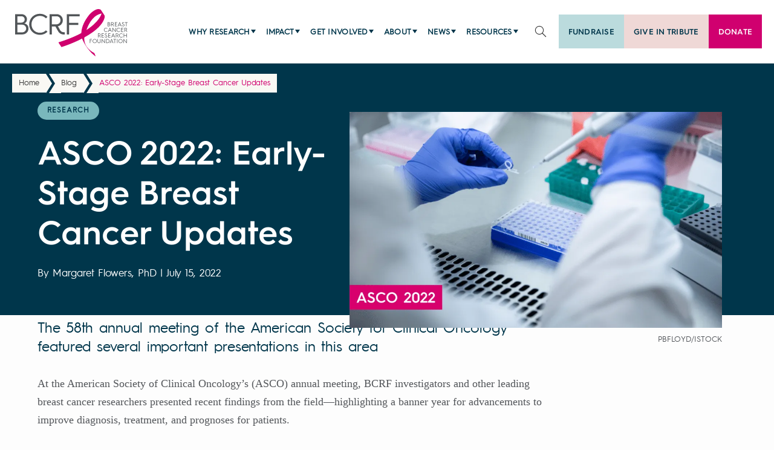

--- FILE ---
content_type: text/html; charset=UTF-8
request_url: https://www.bcrf.org/blog/asco-2022-early-stage-breast-cancer-research-updates-bcrf/
body_size: 87692
content:
<!DOCTYPE html><html lang="en-US"><head><script>if(navigator.userAgent.match(/MSIE|Internet Explorer/i)||navigator.userAgent.match(/Trident\/7\..*?rv:11/i)){let e=document.location.href;if(!e.match(/[?&]nonitro/)){if(e.indexOf("?")==-1){if(e.indexOf("#")==-1){document.location.href=e+"?nonitro=1"}else{document.location.href=e.replace("#","?nonitro=1#")}}else{if(e.indexOf("#")==-1){document.location.href=e+"&nonitro=1"}else{document.location.href=e.replace("#","&nonitro=1#")}}}}</script><link rel="preconnect" href="https://www.googletagmanager.com" /><link rel="preconnect" href="https://cdn-ildoban.nitrocdn.com" /><meta charset="UTF-8" /><meta name="viewport" content="width=device-width, initial-scale=1" /><meta property="og:image" content="https://www.bcrf.org/wp-content/uploads/2023/04/asco-2022-early-stage-breast-cancer-research-updates-bcrf.png" /><meta name="twitter:image" content="https://www.bcrf.org/wp-content/uploads/2023/04/asco-2022-early-stage-breast-cancer-research-updates-bcrf.png" /><meta name="robots" content="index, follow, max-image-preview:large, max-snippet:-1, max-video-preview:-1" /><title>ASCO 2022 Early-Stage Breast Cancer Updates | BCRF</title><meta name="description" content="BCRF highlights some of these noteworthy presentations on early-stage breast cancer to come out of ASCO's 2022 meeting." /><meta property="og:locale" content="en_US" /><meta property="og:type" content="article" /><meta property="og:title" content="ASCO 2022 Early-Stage Breast Cancer Updates | BCRF" /><meta property="og:description" content="BCRF highlights some of these noteworthy presentations on early-stage breast cancer to come out of ASCO's 2022 meeting." /><meta property="og:url" content="https://www.bcrf.org/blog/asco-2022-early-stage-breast-cancer-research-updates-bcrf/" /><meta property="og:site_name" content="Breast Cancer Research Foundation" /><meta property="article:publisher" content="https://www.facebook.com/TheBreastCancerResearchFoundation" /><meta property="article:published_time" content="2022-07-15T00:00:00+00:00" /><meta property="article:modified_time" content="2025-04-16T15:52:50+00:00" /><meta property="og:image" content="https://www.bcrf.org/wp-content/uploads/2023/04/asco-2022-early-stage-breast-cancer-research-updates-bcrf.png" /><meta property="og:image:width" content="1080" /><meta property="og:image:height" content="626" /><meta property="og:image:type" content="image/png" /><meta name="author" content="Margaret Flowers, PhD" /><meta name="twitter:card" content="summary_large_image" /><meta name="twitter:creator" content="@BCRFcure" /><meta name="twitter:site" content="@BCRFcure" /><meta name="generator" content="Site Kit by Google 1.165.0" /><meta name="msapplication-TileImage" content="https://www.bcrf.org/wp-content/uploads/2023/01/favicon.ico" /><meta name="generator" content="NitroPack" /><script>var NPSH,NitroScrollHelper;NPSH=NitroScrollHelper=function(){let e=null;const o=window.sessionStorage.getItem("nitroScrollPos");function t(){let e=JSON.parse(window.sessionStorage.getItem("nitroScrollPos"))||{};if(typeof e!=="object"){e={}}e[document.URL]=window.scrollY;window.sessionStorage.setItem("nitroScrollPos",JSON.stringify(e))}window.addEventListener("scroll",function(){if(e!==null){clearTimeout(e)}e=setTimeout(t,200)},{passive:true});let r={};r.getScrollPos=()=>{if(!o){return 0}const e=JSON.parse(o);return e[document.URL]||0};r.isScrolled=()=>{return r.getScrollPos()>document.documentElement.clientHeight*.5};return r}();</script><script>(function(){var a=false;var e=document.documentElement.classList;var i=navigator.userAgent.toLowerCase();var n=["android","iphone","ipad"];var r=n.length;var o;var d=null;for(var t=0;t<r;t++){o=n[t];if(i.indexOf(o)>-1)d=o;if(e.contains(o)){a=true;e.remove(o)}}if(a&&d){e.add(d);if(d=="iphone"||d=="ipad"){e.add("ios")}}})();</script><script type="text/worker" id="nitro-web-worker">var preloadRequests=0;var remainingCount={};var baseURI="";self.onmessage=function(e){switch(e.data.cmd){case"RESOURCE_PRELOAD":var o=e.data.requestId;remainingCount[o]=0;e.data.resources.forEach(function(e){preload(e,function(o){return function(){console.log(o+" DONE: "+e);if(--remainingCount[o]==0){self.postMessage({cmd:"RESOURCE_PRELOAD",requestId:o})}}}(o));remainingCount[o]++});break;case"SET_BASEURI":baseURI=e.data.uri;break}};async function preload(e,o){if(typeof URL!=="undefined"&&baseURI){try{var a=new URL(e,baseURI);e=a.href}catch(e){console.log("Worker error: "+e.message)}}console.log("Preloading "+e);try{var n=new Request(e,{mode:"no-cors",redirect:"follow"});await fetch(n);o()}catch(a){console.log(a);var r=new XMLHttpRequest;r.responseType="blob";r.onload=o;r.onerror=o;r.open("GET",e,true);r.send()}}</script><script id="nprl">(()=>{if(window.NPRL!=undefined)return;(function(e){var t=e.prototype;t.after||(t.after=function(){var e,t=arguments,n=t.length,r=0,i=this,o=i.parentNode,a=Node,c=String,u=document;if(o!==null){while(r<n){(e=t[r])instanceof a?(i=i.nextSibling)!==null?o.insertBefore(e,i):o.appendChild(e):o.appendChild(u.createTextNode(c(e)));++r}}})})(Element);var e,t;e=t=function(){var t=false;var r=window.URL||window.webkitURL;var i=false;var o=true;var a=2;var c=null;var u=null;var d=true;var s=window.nitroGtmExcludes!=undefined;var l=s?JSON.parse(atob(window.nitroGtmExcludes)).map(e=>new RegExp(e)):[];var f;var m;var v=null;var p=null;var g=null;var h={touch:["touchmove","touchend"],default:["mousemove","click","keydown","wheel"]};var E=true;var y=[];var w=false;var b=[];var S=0;var N=0;var L=false;var T=0;var R=null;var O=false;var A=false;var C=false;var P=[];var I=[];var M=[];var k=[];var x=false;var _={};var j=new Map;var B="noModule"in HTMLScriptElement.prototype;var q=requestAnimationFrame||mozRequestAnimationFrame||webkitRequestAnimationFrame||msRequestAnimationFrame;const D="gtm.js?id=";function H(e,t){if(!_[e]){_[e]=[]}_[e].push(t)}function U(e,t){if(_[e]){var n=0,r=_[e];for(var n=0;n<r.length;n++){r[n].call(this,t)}}}function Y(){(function(e,t){var r=null;var i=function(e){r(e)};var o=null;var a={};var c=null;var u=null;var d=0;e.addEventListener(t,function(r){if(["load","DOMContentLoaded"].indexOf(t)!=-1){if(u){Q(function(){e.triggerNitroEvent(t)})}c=true}else if(t=="readystatechange"){d++;n.ogReadyState=d==1?"interactive":"complete";if(u&&u>=d){n.documentReadyState=n.ogReadyState;Q(function(){e.triggerNitroEvent(t)})}}});e.addEventListener(t+"Nitro",function(e){if(["load","DOMContentLoaded"].indexOf(t)!=-1){if(!c){e.preventDefault();e.stopImmediatePropagation()}else{}u=true}else if(t=="readystatechange"){u=n.documentReadyState=="interactive"?1:2;if(d<u){e.preventDefault();e.stopImmediatePropagation()}}});switch(t){case"load":o="onload";break;case"readystatechange":o="onreadystatechange";break;case"pageshow":o="onpageshow";break;default:o=null;break}if(o){Object.defineProperty(e,o,{get:function(){return r},set:function(n){if(typeof n!=="function"){r=null;e.removeEventListener(t+"Nitro",i)}else{if(!r){e.addEventListener(t+"Nitro",i)}r=n}}})}Object.defineProperty(e,"addEventListener"+t,{value:function(r){if(r!=t||!n.startedScriptLoading||document.currentScript&&document.currentScript.hasAttribute("nitro-exclude")){}else{arguments[0]+="Nitro"}e.ogAddEventListener.apply(e,arguments);a[arguments[1]]=arguments[0]}});Object.defineProperty(e,"removeEventListener"+t,{value:function(t){var n=a[arguments[1]];arguments[0]=n;e.ogRemoveEventListener.apply(e,arguments)}});Object.defineProperty(e,"triggerNitroEvent"+t,{value:function(t,n){n=n||e;var r=new Event(t+"Nitro",{bubbles:true});r.isNitroPack=true;Object.defineProperty(r,"type",{get:function(){return t},set:function(){}});Object.defineProperty(r,"target",{get:function(){return n},set:function(){}});e.dispatchEvent(r)}});if(typeof e.triggerNitroEvent==="undefined"){(function(){var t=e.addEventListener;var n=e.removeEventListener;Object.defineProperty(e,"ogAddEventListener",{value:t});Object.defineProperty(e,"ogRemoveEventListener",{value:n});Object.defineProperty(e,"addEventListener",{value:function(n){var r="addEventListener"+n;if(typeof e[r]!=="undefined"){e[r].apply(e,arguments)}else{t.apply(e,arguments)}},writable:true});Object.defineProperty(e,"removeEventListener",{value:function(t){var r="removeEventListener"+t;if(typeof e[r]!=="undefined"){e[r].apply(e,arguments)}else{n.apply(e,arguments)}}});Object.defineProperty(e,"triggerNitroEvent",{value:function(t,n){var r="triggerNitroEvent"+t;if(typeof e[r]!=="undefined"){e[r].apply(e,arguments)}}})})()}}).apply(null,arguments)}Y(window,"load");Y(window,"pageshow");Y(window,"DOMContentLoaded");Y(document,"DOMContentLoaded");Y(document,"readystatechange");try{var F=new Worker(r.createObjectURL(new Blob([document.getElementById("nitro-web-worker").textContent],{type:"text/javascript"})))}catch(e){var F=new Worker("data:text/javascript;base64,"+btoa(document.getElementById("nitro-web-worker").textContent))}F.onmessage=function(e){if(e.data.cmd=="RESOURCE_PRELOAD"){U(e.data.requestId,e)}};if(typeof document.baseURI!=="undefined"){F.postMessage({cmd:"SET_BASEURI",uri:document.baseURI})}var G=function(e){if(--S==0){Q(K)}};var W=function(e){e.target.removeEventListener("load",W);e.target.removeEventListener("error",W);e.target.removeEventListener("nitroTimeout",W);if(e.type!="nitroTimeout"){clearTimeout(e.target.nitroTimeout)}if(--N==0&&S==0){Q(J)}};var X=function(e){var t=e.textContent;try{var n=r.createObjectURL(new Blob([t.replace(/^(?:<!--)?(.*?)(?:-->)?$/gm,"$1")],{type:"text/javascript"}))}catch(e){var n="data:text/javascript;base64,"+btoa(t.replace(/^(?:<!--)?(.*?)(?:-->)?$/gm,"$1"))}return n};var K=function(){n.documentReadyState="interactive";document.triggerNitroEvent("readystatechange");document.triggerNitroEvent("DOMContentLoaded");if(window.pageYOffset||window.pageXOffset){window.dispatchEvent(new Event("scroll"))}A=true;Q(function(){if(N==0){Q(J)}Q($)})};var J=function(){if(!A||O)return;O=true;R.disconnect();en();n.documentReadyState="complete";document.triggerNitroEvent("readystatechange");window.triggerNitroEvent("load",document);window.triggerNitroEvent("pageshow",document);if(window.pageYOffset||window.pageXOffset||location.hash){let e=typeof history.scrollRestoration!=="undefined"&&history.scrollRestoration=="auto";if(e&&typeof NPSH!=="undefined"&&NPSH.getScrollPos()>0&&window.pageYOffset>document.documentElement.clientHeight*.5){window.scrollTo(0,NPSH.getScrollPos())}else if(location.hash){try{let e=document.querySelector(location.hash);if(e){e.scrollIntoView()}}catch(e){}}}var e=null;if(a==1){e=eo}else{e=eu}Q(e)};var Q=function(e){setTimeout(e,0)};var V=function(e){if(e.type=="touchend"||e.type=="click"){g=e}};var $=function(){if(d&&g){setTimeout(function(e){return function(){var t=function(e,t,n){var r=new Event(e,{bubbles:true,cancelable:true});if(e=="click"){r.clientX=t;r.clientY=n}else{r.touches=[{clientX:t,clientY:n}]}return r};var n;if(e.type=="touchend"){var r=e.changedTouches[0];n=document.elementFromPoint(r.clientX,r.clientY);n.dispatchEvent(t("touchstart"),r.clientX,r.clientY);n.dispatchEvent(t("touchend"),r.clientX,r.clientY);n.dispatchEvent(t("click"),r.clientX,r.clientY)}else if(e.type=="click"){n=document.elementFromPoint(e.clientX,e.clientY);n.dispatchEvent(t("click"),e.clientX,e.clientY)}}}(g),150);g=null}};var z=function(e){if(e.tagName=="SCRIPT"&&!e.hasAttribute("data-nitro-for-id")&&!e.hasAttribute("nitro-document-write")||e.tagName=="IMG"&&(e.hasAttribute("src")||e.hasAttribute("srcset"))||e.tagName=="IFRAME"&&e.hasAttribute("src")||e.tagName=="LINK"&&e.hasAttribute("href")&&e.hasAttribute("rel")&&e.getAttribute("rel")=="stylesheet"){if(e.tagName==="IFRAME"&&e.src.indexOf("about:blank")>-1){return}var t="";switch(e.tagName){case"LINK":t=e.href;break;case"IMG":if(k.indexOf(e)>-1)return;t=e.srcset||e.src;break;default:t=e.src;break}var n=e.getAttribute("type");if(!t&&e.tagName!=="SCRIPT")return;if((e.tagName=="IMG"||e.tagName=="LINK")&&(t.indexOf("data:")===0||t.indexOf("blob:")===0))return;if(e.tagName=="SCRIPT"&&n&&n!=="text/javascript"&&n!=="application/javascript"){if(n!=="module"||!B)return}if(e.tagName==="SCRIPT"){if(k.indexOf(e)>-1)return;if(e.noModule&&B){return}let t=null;if(document.currentScript){if(document.currentScript.src&&document.currentScript.src.indexOf(D)>-1){t=document.currentScript}if(document.currentScript.hasAttribute("data-nitro-gtm-id")){e.setAttribute("data-nitro-gtm-id",document.currentScript.getAttribute("data-nitro-gtm-id"))}}else if(window.nitroCurrentScript){if(window.nitroCurrentScript.src&&window.nitroCurrentScript.src.indexOf(D)>-1){t=window.nitroCurrentScript}}if(t&&s){let n=false;for(const t of l){n=e.src?t.test(e.src):t.test(e.textContent);if(n){break}}if(!n){e.type="text/googletagmanagerscript";let n=t.hasAttribute("data-nitro-gtm-id")?t.getAttribute("data-nitro-gtm-id"):t.id;if(!j.has(n)){j.set(n,[])}let r=j.get(n);r.push(e);return}}if(!e.src){if(e.textContent.length>0){e.textContent+="\n;if(document.currentScript.nitroTimeout) {clearTimeout(document.currentScript.nitroTimeout);}; setTimeout(function() { this.dispatchEvent(new Event('load')); }.bind(document.currentScript), 0);"}else{return}}else{}k.push(e)}if(!e.hasOwnProperty("nitroTimeout")){N++;e.addEventListener("load",W,true);e.addEventListener("error",W,true);e.addEventListener("nitroTimeout",W,true);e.nitroTimeout=setTimeout(function(){console.log("Resource timed out",e);e.dispatchEvent(new Event("nitroTimeout"))},5e3)}}};var Z=function(e){if(e.hasOwnProperty("nitroTimeout")&&e.nitroTimeout){clearTimeout(e.nitroTimeout);e.nitroTimeout=null;e.dispatchEvent(new Event("nitroTimeout"))}};document.documentElement.addEventListener("load",function(e){if(e.target.tagName=="SCRIPT"||e.target.tagName=="IMG"){k.push(e.target)}},true);document.documentElement.addEventListener("error",function(e){if(e.target.tagName=="SCRIPT"||e.target.tagName=="IMG"){k.push(e.target)}},true);var ee=["appendChild","replaceChild","insertBefore","prepend","append","before","after","replaceWith","insertAdjacentElement"];var et=function(){if(s){window._nitro_setTimeout=window.setTimeout;window.setTimeout=function(e,t,...n){let r=document.currentScript||window.nitroCurrentScript;if(!r||r.src&&r.src.indexOf(D)==-1){return window._nitro_setTimeout.call(window,e,t,...n)}return window._nitro_setTimeout.call(window,function(e,t){return function(...n){window.nitroCurrentScript=e;t(...n)}}(r,e),t,...n)}}ee.forEach(function(e){HTMLElement.prototype["og"+e]=HTMLElement.prototype[e];HTMLElement.prototype[e]=function(...t){if(this.parentNode||this===document.documentElement){switch(e){case"replaceChild":case"insertBefore":t.pop();break;case"insertAdjacentElement":t.shift();break}t.forEach(function(e){if(!e)return;if(e.tagName=="SCRIPT"){z(e)}else{if(e.children&&e.children.length>0){e.querySelectorAll("script").forEach(z)}}})}return this["og"+e].apply(this,arguments)}})};var en=function(){if(s&&typeof window._nitro_setTimeout==="function"){window.setTimeout=window._nitro_setTimeout}ee.forEach(function(e){HTMLElement.prototype[e]=HTMLElement.prototype["og"+e]})};var er=async function(){if(o){ef(f);ef(V);if(v){clearTimeout(v);v=null}}if(T===1){L=true;return}else if(T===0){T=-1}n.startedScriptLoading=true;Object.defineProperty(document,"readyState",{get:function(){return n.documentReadyState},set:function(){}});var e=document.documentElement;var t={attributes:true,attributeFilter:["src"],childList:true,subtree:true};R=new MutationObserver(function(e,t){e.forEach(function(e){if(e.type=="childList"&&e.addedNodes.length>0){e.addedNodes.forEach(function(e){if(!document.documentElement.contains(e)){return}if(e.tagName=="IMG"||e.tagName=="IFRAME"||e.tagName=="LINK"){z(e)}})}if(e.type=="childList"&&e.removedNodes.length>0){e.removedNodes.forEach(function(e){if(e.tagName=="IFRAME"||e.tagName=="LINK"){Z(e)}})}if(e.type=="attributes"){var t=e.target;if(!document.documentElement.contains(t)){return}if(t.tagName=="IFRAME"||t.tagName=="LINK"||t.tagName=="IMG"||t.tagName=="SCRIPT"){z(t)}}})});R.observe(e,t);if(!s){et()}await Promise.all(P);var r=b.shift();var i=null;var a=false;while(r){var c;var u=JSON.parse(atob(r.meta));var d=u.delay;if(r.type=="inline"){var l=document.getElementById(r.id);if(l){l.remove()}else{r=b.shift();continue}c=X(l);if(c===false){r=b.shift();continue}}else{c=r.src}if(!a&&r.type!="inline"&&(typeof u.attributes.async!="undefined"||typeof u.attributes.defer!="undefined")){if(i===null){i=r}else if(i===r){a=true}if(!a){b.push(r);r=b.shift();continue}}var m=document.createElement("script");m.src=c;m.setAttribute("data-nitro-for-id",r.id);for(var p in u.attributes){try{if(u.attributes[p]===false){m.setAttribute(p,"")}else{m.setAttribute(p,u.attributes[p])}}catch(e){console.log("Error while setting script attribute",m,e)}}m.async=false;if(u.canonicalLink!=""&&Object.getOwnPropertyDescriptor(m,"src")?.configurable!==false){(e=>{Object.defineProperty(m,"src",{get:function(){return e.canonicalLink},set:function(){}})})(u)}if(d){setTimeout((function(e,t){var n=document.querySelector("[data-nitro-marker-id='"+t+"']");if(n){n.after(e)}else{document.head.appendChild(e)}}).bind(null,m,r.id),d)}else{m.addEventListener("load",G);m.addEventListener("error",G);if(!m.noModule||!B){S++}var g=document.querySelector("[data-nitro-marker-id='"+r.id+"']");if(g){Q(function(e,t){return function(){e.after(t)}}(g,m))}else{Q(function(e){return function(){document.head.appendChild(e)}}(m))}}r=b.shift()}};var ei=function(){var e=document.getElementById("nitro-deferred-styles");var t=document.createElement("div");t.innerHTML=e.textContent;return t};var eo=async function(e){isPreload=e&&e.type=="NitroPreload";if(!isPreload){T=-1;E=false;if(o){ef(f);ef(V);if(v){clearTimeout(v);v=null}}}if(w===false){var t=ei();let e=t.querySelectorAll('style,link[rel="stylesheet"]');w=e.length;if(w){let e=document.getElementById("nitro-deferred-styles-marker");e.replaceWith.apply(e,t.childNodes)}else if(isPreload){Q(ed)}else{es()}}else if(w===0&&!isPreload){es()}};var ea=function(){var e=ei();var t=e.childNodes;var n;var r=[];for(var i=0;i<t.length;i++){n=t[i];if(n.href){r.push(n.href)}}var o="css-preload";H(o,function(e){eo(new Event("NitroPreload"))});if(r.length){F.postMessage({cmd:"RESOURCE_PRELOAD",resources:r,requestId:o})}else{Q(function(){U(o)})}};var ec=function(){if(T===-1)return;T=1;var e=[];var t,n;for(var r=0;r<b.length;r++){t=b[r];if(t.type!="inline"){if(t.src){n=JSON.parse(atob(t.meta));if(n.delay)continue;if(n.attributes.type&&n.attributes.type=="module"&&!B)continue;e.push(t.src)}}}if(e.length){var i="js-preload";H(i,function(e){T=2;if(L){Q(er)}});F.postMessage({cmd:"RESOURCE_PRELOAD",resources:e,requestId:i})}};var eu=function(){while(I.length){style=I.shift();if(style.hasAttribute("nitropack-onload")){style.setAttribute("onload",style.getAttribute("nitropack-onload"));Q(function(e){return function(){e.dispatchEvent(new Event("load"))}}(style))}}while(M.length){style=M.shift();if(style.hasAttribute("nitropack-onerror")){style.setAttribute("onerror",style.getAttribute("nitropack-onerror"));Q(function(e){return function(){e.dispatchEvent(new Event("error"))}}(style))}}};var ed=function(){if(!x){if(i){Q(function(){var e=document.getElementById("nitro-critical-css");if(e){e.remove()}})}x=true;onStylesLoadEvent=new Event("NitroStylesLoaded");onStylesLoadEvent.isNitroPack=true;window.dispatchEvent(onStylesLoadEvent)}};var es=function(){if(a==2){Q(er)}else{eu()}};var el=function(e){m.forEach(function(t){document.addEventListener(t,e,true)})};var ef=function(e){m.forEach(function(t){document.removeEventListener(t,e,true)})};if(s){et()}return{setAutoRemoveCriticalCss:function(e){i=e},registerScript:function(e,t,n){b.push({type:"remote",src:e,id:t,meta:n})},registerInlineScript:function(e,t){b.push({type:"inline",id:e,meta:t})},registerStyle:function(e,t,n){y.push({href:e,rel:t,media:n})},onLoadStyle:function(e){I.push(e);if(w!==false&&--w==0){Q(ed);if(E){E=false}else{es()}}},onErrorStyle:function(e){M.push(e);if(w!==false&&--w==0){Q(ed);if(E){E=false}else{es()}}},loadJs:function(e,t){if(!e.src){var n=X(e);if(n!==false){e.src=n;e.textContent=""}}if(t){Q(function(e,t){return function(){e.after(t)}}(t,e))}else{Q(function(e){return function(){document.head.appendChild(e)}}(e))}},loadQueuedResources:async function(){window.dispatchEvent(new Event("NitroBootStart"));if(p){clearTimeout(p);p=null}window.removeEventListener("load",e.loadQueuedResources);f=a==1?er:eo;if(!o||g){Q(f)}else{if(navigator.userAgent.indexOf(" Edge/")==-1){ea();H("css-preload",ec)}el(f);if(u){if(c){v=setTimeout(f,c)}}else{}}},fontPreload:function(e){var t="critical-fonts";H(t,function(e){document.getElementById("nitro-critical-fonts").type="text/css"});F.postMessage({cmd:"RESOURCE_PRELOAD",resources:e,requestId:t})},boot:function(){if(t)return;t=true;C=typeof NPSH!=="undefined"&&NPSH.isScrolled();let n=document.prerendering;if(location.hash||C||n){o=false}m=h.default.concat(h.touch);p=setTimeout(e.loadQueuedResources,1500);el(V);if(C){e.loadQueuedResources()}else{window.addEventListener("load",e.loadQueuedResources)}},addPrerequisite:function(e){P.push(e)},getTagManagerNodes:function(e){if(!e)return j;return j.get(e)??[]}}}();var n,r;n=r=function(){var t=document.write;return{documentWrite:function(n,r){if(n&&n.hasAttribute("nitro-exclude")){return t.call(document,r)}var i=null;if(n.documentWriteContainer){i=n.documentWriteContainer}else{i=document.createElement("span");n.documentWriteContainer=i}var o=null;if(n){if(n.hasAttribute("data-nitro-for-id")){o=document.querySelector('template[data-nitro-marker-id="'+n.getAttribute("data-nitro-for-id")+'"]')}else{o=n}}i.innerHTML+=r;i.querySelectorAll("script").forEach(function(e){e.setAttribute("nitro-document-write","")});if(!i.parentNode){if(o){o.parentNode.insertBefore(i,o)}else{document.body.appendChild(i)}}var a=document.createElement("span");a.innerHTML=r;var c=a.querySelectorAll("script");if(c.length){c.forEach(function(t){var n=t.getAttributeNames();var r=document.createElement("script");n.forEach(function(e){r.setAttribute(e,t.getAttribute(e))});r.async=false;if(!t.src&&t.textContent){r.textContent=t.textContent}e.loadJs(r,o)})}},TrustLogo:function(e,t){var n=document.getElementById(e);var r=document.createElement("img");r.src=t;n.parentNode.insertBefore(r,n)},documentReadyState:"loading",ogReadyState:document.readyState,startedScriptLoading:false,loadScriptDelayed:function(e,t){setTimeout(function(){var t=document.createElement("script");t.src=e;document.head.appendChild(t)},t)}}}();document.write=function(e){n.documentWrite(document.currentScript,e)};document.writeln=function(e){n.documentWrite(document.currentScript,e+"\n")};window.NPRL=e;window.NitroResourceLoader=t;window.NPh=n;window.NitroPackHelper=r})();</script><style id="nitro-fonts">@font-face{font-family:"GT Sectra";src:url("https://www.bcrf.org/wp-content/themes/bcrf/assets/fonts/gtsectra/GT-Sectra-Display-Regular.woff2") format("woff2");src:url("https://www.bcrf.org/wp-content/themes/bcrf/assets/fonts/gtsectra/GT-Sectra-Display-Regular.woff2") format("woff2");font-display:swap}</style><style type="text/css" id="nitro-critical-css">:root{--GeometricSans3-font:"HurmeGeometricSans3-Regular";--GeometricSans4-font:"HurmeGeometricSans4-SemiBold";--GeometricSans4-bold-font:"HurmeGeometricSans4-Bold";--HurmeGeometricSans3-SemiBold:"HurmeGeometricSans3-SemiBold";--sedondary-font:Georgia,"Times New Roman",Times,serif;--Knockout-font:"Knockout 29 A","Knockout 29 B";--secondary-color:#00364b;--secondary-light-color:#54a3aa;--dark-text-color:#343434;--primary-color:#d0006f;--primary-color-dark:#a60058;--white-color:#fff}.container,.container-fluid{width:100%;padding-right:var(--bs-gutter-x,.75rem);padding-left:var(--bs-gutter-x,.75rem);margin-right:auto;margin-left:auto}@media (min-width:576px){.container{max-width:540px}}@media (min-width:768px){.container{max-width:720px}}@media (min-width:992px){.container{max-width:960px}}@media (min-width:1200px){.container{max-width:1140px}}@media (min-width:1400px){.container{max-width:1320px}}.row{--bs-gutter-x:1.5rem;--bs-gutter-y:0;display:flex;flex-wrap:wrap;margin-top:calc(var(--bs-gutter-y) * -1);margin-right:calc(var(--bs-gutter-x) * -.5);margin-left:calc(var(--bs-gutter-x) * -.5)}.row>*{box-sizing:border-box;flex-shrink:0;width:100%;max-width:100%;padding-right:calc(var(--bs-gutter-x) * .5);padding-left:calc(var(--bs-gutter-x) * .5);margin-top:var(--bs-gutter-y)}@media (min-width:768px){.col-md-3{flex:0 0 auto;width:25%}.col-md-5{flex:0 0 auto;width:41.66666667%}.col-md-7{flex:0 0 auto;width:58.33333333%}.col-md-9{flex:0 0 auto;width:75%}}.d-flex{display:flex !important}.align-items-center{align-items:center !important}.m-0{margin:0 !important}.p-3{padding:1rem !important}.px-0{padding-right:0 !important;padding-left:0 !important}.py-2{padding-top:.5rem !important;padding-bottom:.5rem !important}.py-4{padding-top:1.5rem !important;padding-bottom:1.5rem !important}.py-5{padding-top:3rem !important;padding-bottom:3rem !important}.pe-3{padding-right:1rem !important}@media (min-width:768px){.pe-md-3{padding-right:1rem !important}}.d-flex{display:flex !important}.h-100{height:100% !important}.align-items-center{align-items:center !important}.m-0{margin:0 !important}.p-3{padding:1rem !important}.px-0{padding-right:0 !important;padding-left:0 !important}.py-2{padding-top:.5rem !important;padding-bottom:.5rem !important}.py-4{padding-top:1.5rem !important;padding-bottom:1.5rem !important}.py-5{padding-top:3rem !important;padding-bottom:3rem !important}.pe-3{padding-right:1rem !important}@media (min-width:768px){.pe-md-3{padding-right:1rem !important}}body{margin:0;padding:0;font-family:var(--sedondary-font);font-size:1rem;color:#53565a;background:#fdfdfd;overflow-x:hidden;position:relative;line-height:1.7}p{font-family:var(--sedondary-font);margin:0;line-height:1.5}h1,h2,h5{font-family:"Hurme Bold";margin-bottom:0;color:#000;font-weight:bold}*{box-sizing:border-box}img{max-width:100%;height:auto}.list-unstyled{list-style:none}a{color:var(--primary-color)}.section.container{max-width:1180px;width:unset;width:100%}.section-title{font-size:48px;line-height:1.17;margin-bottom:25px;margin-top:0;color:var(--secondary-color);font-family:var(--GeometricSans3-font);font-family:var(--HurmeGeometricSans3-SemiBold)}.section .section-subtitle{font-size:24px;letter-spacing:-.08px;line-height:1.33;color:var(--secondary-color);font-family:var(--GeometricSans3-font);margin:0 0 1rem}.btn-primary{background-color:var(--primary-color);border:1px solid transparent;color:white !important;font-size:16px;letter-spacing:.34px;padding:20px 35px;text-align:center;text-decoration:none;text-transform:uppercase;font-family:var(--GeometricSans3-font);font-weight:600;display:inline-block}.breadcrumbs{display:flex;align-items:center;position:absolute;top:95px;left:20px;z-index:2}.breadcrumbs a{display:inline-block;color:#3a3a3a;margin-right:15px;padding:.6rem .68rem;text-align:center;position:relative;text-decoration:none;background:#f9f8f4;font-size:.79rem;letter-spacing:-.04px;line-height:1;font-family:var(--GeometricSans3-font)}.breadcrumbs a::after{border:0 solid #f9f8f4;border-width:16px 10px;content:"";height:0;position:absolute;top:0;width:0;border-color:transparent transparent transparent #f9f8f4;left:100%}.breadcrumbs a::before{content:"";position:absolute;background:none;height:0;margin-bottom:0;margin-right:0;left:-10px;width:0;top:0;border:0 solid #f9f8f4;border-width:16px 10px;border-left-color:transparent}.breadcrumbs a:first-child::before{display:none}.breadcrumbs a:last-child{color:var(--primary-color)}.breadcrumbs a:last-child::after{display:none}#hamburger{position:absolute;border:none;background:none}#hamburger span{background:#8f9394;display:block;margin:6px 0;width:20px;height:2px}.sidemenu{position:fixed;height:calc(100svh - 75px);top:calc(0% + 75px);left:0;background:white;width:100%;max-width:495px;display:none;z-index:6;overflow-y:auto}.sidemenu::-webkit-scrollbar{width:thin;width:5px;background:#eee}.sidemenu::-webkit-scrollbar-thumb{background:#aaa;border-radius:8px}.sidemenu .sidebar-sec-menu{border-top:1px solid #d2d2d2;padding-top:1.5rem;margin-bottom:30px}.sidemenu .sidebar-sec-menu ul{list-style:none;padding-left:70px;margin:0}.sidemenu .sidebar-sec-menu ul a{padding:10px 0;display:block;text-decoration:none;font-weight:700;letter-spacing:.26px;font-size:13px;color:#343434;font-family:var(--GeometricSans3-font);text-transform:uppercase}.sidemenu .social-links{display:flex;align-items:center;padding-left:55px;margin-bottom:30px}.sidemenu .social-links ul{padding:0}.sidemenu .social-links ul li{margin:0 15px}#header-sidemenu{list-style:none;padding-left:30px}#header-sidemenu .menu-item-has-children a,#header-sidemenu .menu-item-type-custom a{font-size:24px;display:block;padding:10px 40px;text-decoration:none;text-transform:uppercase;color:#343434;font-family:var(--Knockout-font);font-style:normal;font-weight:400}#header-sidemenu ul{list-style:none}#header-sidemenu .sub-menu{padding-left:0;display:none}#header-sidemenu .sub-menu a{color:#343434;font-size:13px;letter-spacing:.26px;font-family:var(--GeometricSans3-font);font-weight:bold}#header-sidemenu .menu-item-has-children{position:relative}#header-sidemenu .menu-item-type-custom a{color:var(--primary-color)}.search-form .input-wrap{width:100%;margin-right:16px;position:relative}.search-form .input-group{position:relative}.search-form .input-group input{height:100%}.search-form .input-group .input-reset{align-items:center;white-space:nowrap;position:absolute;right:16px;top:50%;transform:translateY(-50%);display:none}.search-form .input-group .input-reset span{display:block;font-family:var(--GeometricSans3-font);font-size:16px;color:var(--primary-color);font-weight:700;letter-spacing:.34px;line-height:1.1875;margin-right:16px;text-transform:uppercase}.search-form .input-group .input-reset::after{content:"";background-image:url("https://cdn-ildoban.nitrocdn.com/hhirZtzwvTzGAsbfycVegOeFiulxhSYE/assets/images/source/rev-72261e6/www.bcrf.org/wp-content/themes/bcrf/assets/images/input-reset.svg");background-position:50%;background-repeat:no-repeat;background-size:contain;display:block;height:14px;width:14px}.site-header{background:white;min-height:104px}.site-header .header-inner{padding:0 20px;display:flex;align-items:center;justify-content:space-between;border-bottom:1px solid #e5e5e5;position:fixed;width:100%;background:white;z-index:5;min-height:104px}.site-header .header-inner .hamburger{width:48px;height:40px;position:relative;display:none}.site-header .header-inner .pull-right{width:100%}.site-header .site-logo a{display:block;padding:0 5px}.site-header .site-logo img{max-width:100%;width:100%;height:100%}.site-header .main-navigation{width:100%}.site-header .main-navigation ul{list-style:none;padding:0;margin:0;display:flex;align-items:center}.site-header .main-navigation ul li.menu-item>a{color:var(--secondary-color) !important;text-transform:uppercase;text-decoration:none;padding:25px 12px;border-top:4px solid transparent;border-left:1px solid transparent;border-right:1px solid transparent;font-weight:bold !important;font-size:13px !important;letter-spacing:.28px !important;display:block;font-family:var(--GeometricSans3-font) !important;-webkit-font-smoothing:antialiased}.site-header .main-navigation .wp-megamenu-wrap .wpmm-nav-wrap>ul.wp-megamenu>li#wp-megamenu-item-wpmm-search-icon{display:none !important}.site-header .main-navigation .wp-megamenu-wrap .wpmm-nav-wrap>ul{text-align:right}.site-header .main-navigation ul.wp-megamenu-sub-menu .menu-widget-class{display:flex;flex-direction:column-reverse}.site-header .main-navigation ul.wp-megamenu-sub-menu .menu-widget-class a{padding:0}.site-header .main-navigation ul.wp-megamenu-sub-menu .menu-widget-class a img{width:100%;height:100%;display:block}.site-header .main-navigation #wp-megamenu-header-menu{background:white}.site-header .main-navigation #wp-megamenu-header-menu>.wpmm-nav-wrap ul.wp-megamenu>li ul.wp-megamenu-sub-menu li a,.site-header .main-navigation #wp-megamenu-header-menu>.wpmm-nav-wrap ul.wp-megamenu>li ul.wp-megamenu-sub-menu li{font-family:var(--GeometricSans3-font) !important}.site-header .main-navigation #wp-megamenu-header-menu{z-index:11}.site-header .main-navigation #wp-megamenu-header-menu>.wpmm-nav-wrap ul.wp-megamenu>li ul.wp-megamenu-sub-menu li>a{color:var(--secondary-color) !important;border:none !important;line-height:25px;margin-bottom:0}.site-header .main-navigation .wp-megamenu-wrap .wpmm-nav-wrap>ul.wp-megamenu li.wpmm_mega_menu ul.wp-megamenu-sub-menu{align-items:flex-start}.site-header .main-navigation #wp-megamenu-header-menu>.wpmm-nav-wrap>ul.wp-megamenu>li.wpmm_mega_menu>.wpmm-strees-row-container>ul.wp-megamenu-sub-menu,.site-header .main-navigation #wp-megamenu-header-menu>.wpmm-nav-wrap>ul>li.wpmm-strees-row .wpmm-strees-row-container>.wp-megamenu-sub-menu:before,.site-header .main-navigation #wp-megamenu-header-menu>.wpmm-nav-wrap>ul>li.wpmm-strees-row .wpmm-strees-row-container>.wp-megamenu-sub-menu:after{border-top:1px solid #e5e5e5}.site-header .header-icons{align-self:stretch}.site-header .header-icons .search-icon{padding:42px 20px;line-height:0}.site-header .header-icons .header-cta-btns{display:flex;gap:2px}.site-header .header-icons .header-cta-btns .btn{background:var(--primary-color);color:white;white-space:nowrap;text-decoration:none;display:inline-block;padding:0 16px;line-height:56px;text-transform:uppercase;font-weight:600;font-size:13px;letter-spacing:.24px;font-family:var(--HurmeGeometricSans3-SemiBold)}.site-header .header-icons .header-cta-btns .btn.btn-secondary{background:rgba(121,183,188,.5);color:var(--secondary-color)}.site-header .header-icons .header-cta-btns .btn.btn-alternate{background:rgba(224,177,174,.5);color:var(--secondary-color)}.search-wrapper{position:fixed;width:100%;height:100%;top:0;left:0;display:none;z-index:12}.search-wrapper.overlayer{background:rgba(255,255,255,.85)}.search-wrapper .search-inner{display:flex;align-items:center;justify-content:center;height:100%}.search-wrapper .search-inner .form-wrapper{width:100%;max-width:600px;position:relative}.search-wrapper .search-inner .form-wrapper .close-btn{position:absolute;top:-60px;right:-8px}.search-wrapper .search-inner .form-wrapper .close-btn span{font-size:40px;color:var(--primary-color)}.search-wrapper .search-inner .form-wrapper .input-group{display:flex}.search-wrapper .search-inner .form-wrapper input{font-size:14px;outline:none;box-shadow:none;padding:10px 20px;border:1px solid #444;width:100%}.newsletter{background-color:#619fa6}.newsletter .social-links h2{color:white;font-size:21px;font-weight:700;line-height:30px;margin:0 15px 0 0}.newsletter div.social-links{display:flex;flex-direction:column;height:100%;justify-content:flex-start;padding:45px;align-items:flex-start;gap:8px;max-width:600px}.newsletter .social-links{display:flex;align-items:center;justify-content:flex-end}.newsletter .social-links ul{padding:0}.newsletter .social-links ul li{margin:0 15px}.footer-bottom a{color:white}.text-with-image{padding:80px 0;background-color:#f9f8f4}.text-with-image .section .row{align-items:center}.page-banner{padding:40px 0}.page-banner .section.container{min-height:388px;align-items:center;display:flex}.page-banner .section.container .row{width:100%}.page-banner .section-title{color:white;font-size:55px;line-height:1.2}.page-banner .section-subtitle{color:white}.page-banner .banner-image{max-width:640px;margin-left:auto;margin-bottom:-130px}.page-banner .banner-image img{width:100%;object-fit:cover}.page-banner .banner-image .image-caption{background-color:transparent;bottom:auto;color:#53565a;font-size:13px;line-height:1.15;padding:0;text-transform:uppercase;font-family:var(--GeometricSans3-font);padding-top:5px;text-align:right}.single-post.page-banner{background:var(--secondary-color)}.single-post .section-subtitle{color:white;font-size:17px;letter-spacing:-.05px;line-height:1.5;margin-bottom:0}.single-post .cat-links{margin-bottom:1.2rem}.single-post .cat-links .pill-btn{display:inline-block;font-family:var(--GeometricSans3-font);font-weight:700;line-height:1;outline:0;text-decoration:none;text-transform:uppercase;background-color:#79b7bc;border:0;border-radius:16px;color:var(--secondary-color);font-size:12px;letter-spacing:1px;padding:9px 16px}.single-post .entry-content-wrapper:not(.post-template-tpl-single-breast-cancer.single-post .entry-content-wrapper){padding:120px 0 100px}.single-post .entry-content-wrapper .entry-content p{margin-bottom:24px;line-height:1.7;font-size:18px}.single-post .entry-content-wrapper .entry-content a{color:var(--primary-color)}.single-post .entry-content-wrapper .entry-content .h2{font-size:24px;letter-spacing:-.08px;line-height:1.33;margin-top:0;font-weight:500;margin-bottom:28px;font-family:var(--GeometricSans3-font);color:var(--secondary-color)}.single-post .entry-content-wrapper .entry-content h5{font-weight:400;font-family:"GT Sectra";font-size:32px;letter-spacing:-.3px;line-height:1.25;color:var(--secondary-color);margin-bottom:8px;margin-top:24px}:root{--wp--preset--aspect-ratio--square:1;--wp--preset--aspect-ratio--4-3:4/3;--wp--preset--aspect-ratio--3-4:3/4;--wp--preset--aspect-ratio--3-2:3/2;--wp--preset--aspect-ratio--2-3:2/3;--wp--preset--aspect-ratio--16-9:16/9;--wp--preset--aspect-ratio--9-16:9/16;--wp--preset--color--black:#000;--wp--preset--color--cyan-bluish-gray:#abb8c3;--wp--preset--color--white:#fff;--wp--preset--color--pale-pink:#f78da7;--wp--preset--color--vivid-red:#cf2e2e;--wp--preset--color--luminous-vivid-orange:#ff6900;--wp--preset--color--luminous-vivid-amber:#fcb900;--wp--preset--color--light-green-cyan:#7bdcb5;--wp--preset--color--vivid-green-cyan:#00d084;--wp--preset--color--pale-cyan-blue:#8ed1fc;--wp--preset--color--vivid-cyan-blue:#0693e3;--wp--preset--color--vivid-purple:#9b51e0;--wp--preset--gradient--vivid-cyan-blue-to-vivid-purple:linear-gradient(135deg,rgba(6,147,227,1) 0%,#9b51e0 100%);--wp--preset--gradient--light-green-cyan-to-vivid-green-cyan:linear-gradient(135deg,#7adcb4 0%,#00d082 100%);--wp--preset--gradient--luminous-vivid-amber-to-luminous-vivid-orange:linear-gradient(135deg,rgba(252,185,0,1) 0%,rgba(255,105,0,1) 100%);--wp--preset--gradient--luminous-vivid-orange-to-vivid-red:linear-gradient(135deg,rgba(255,105,0,1) 0%,#cf2e2e 100%);--wp--preset--gradient--very-light-gray-to-cyan-bluish-gray:linear-gradient(135deg,#eee 0%,#a9b8c3 100%);--wp--preset--gradient--cool-to-warm-spectrum:linear-gradient(135deg,#4aeadc 0%,#9778d1 20%,#cf2aba 40%,#ee2c82 60%,#fb6962 80%,#fef84c 100%);--wp--preset--gradient--blush-light-purple:linear-gradient(135deg,#ffceec 0%,#9896f0 100%);--wp--preset--gradient--blush-bordeaux:linear-gradient(135deg,#fecda5 0%,#fe2d2d 50%,#6b003e 100%);--wp--preset--gradient--luminous-dusk:linear-gradient(135deg,#ffcb70 0%,#c751c0 50%,#4158d0 100%);--wp--preset--gradient--pale-ocean:linear-gradient(135deg,#fff5cb 0%,#b6e3d4 50%,#33a7b5 100%);--wp--preset--gradient--electric-grass:linear-gradient(135deg,#caf880 0%,#71ce7e 100%);--wp--preset--gradient--midnight:linear-gradient(135deg,#020381 0%,#2874fc 100%);--wp--preset--font-size--small:13px;--wp--preset--font-size--medium:20px;--wp--preset--font-size--large:36px;--wp--preset--font-size--x-large:42px;--wp--preset--spacing--20:.44rem;--wp--preset--spacing--30:.67rem;--wp--preset--spacing--40:1rem;--wp--preset--spacing--50:1.5rem;--wp--preset--spacing--60:2.25rem;--wp--preset--spacing--70:3.38rem;--wp--preset--spacing--80:5.06rem;--wp--preset--shadow--natural:6px 6px 9px rgba(0,0,0,.2);--wp--preset--shadow--deep:12px 12px 50px rgba(0,0,0,.4);--wp--preset--shadow--sharp:6px 6px 0px rgba(0,0,0,.2);--wp--preset--shadow--outlined:6px 6px 0px -3px rgba(255,255,255,1),6px 6px rgba(0,0,0,1);--wp--preset--shadow--crisp:6px 6px 0px rgba(0,0,0,1)}body{overflow-x:hidden}.wp-megamenu .wp-megamenu-wrap ul{position:relative;display:block}.wp-megamenu-wrap .wpmm-nav-wrap>ul>li>a,.wp-megamenu-wrap .wpmm-nav-wrap>ul>li .wpmm-search-wrap>a.search-open-icon{padding:15px 14px;color:#444;display:inline-block;margin:0}.wp-megamenu-wrap .wpmm-nav-wrap>ul>li>a:after,.wpmm-nav-wrap ul.wp-megamenu>li ul.wp-megamenu-sub-menu li>a:after{display:none !important}body .wp-megamenu-wrap .wpmm-nav-wrap>ul{display:block;padding:0;margin:0;list-style:none;position:relative;left:auto;top:auto}.wp-megamenu-wrap .wpmm-nav-wrap ul ul{opacity:1;display:block;position:relative;left:auto;top:auto;box-shadow:none}.wp-megamenu-wrap .wpmm-nav-wrap>ul>li{display:inline-block;border-top:none;position:static;line-height:inherit}.wp-megamenu-wrap .wpmm-nav-wrap>ul>li.wpmm-social-link{float:right !important}.wp-megamenu-wrap .wpmm-nav-wrap>ul>li.wpmm-social-link.wpmm-social-index-0{margin-left:auto}.wp-megamenu-wrap .wpmm-nav-wrap>ul>li.wpmm-social-link a{padding-left:10px;padding-right:10px}.wp-megamenu-wrap{z-index:99999}.wp-megamenu-wrap{position:relative}.wp-megamenu-wrap .wpmm-nav-wrap>ul.wp-megamenu li.wpmm_mega_menu ul.wp-megamenu-sub-menu{list-style:none;padding:0;margin:0;left:0}.wp-megamenu-wrap .wpmm-nav-wrap>ul.wp-megamenu>li.wpmm_mega_menu>.wpmm-strees-row-container ul.wp-megamenu-sub-menu>li.wpmm-row{clear:both;width:100%;height:100%}.wp-megamenu-wrap .wpmm-nav-wrap>ul.wp-megamenu>li.wpmm_mega_menu>.wpmm-strees-row-container>ul.wp-megamenu-sub-menu{position:absolute;left:0;top:100%;text-align:left;right:auto;padding:0;margin:0;border:none;line-height:0;display:none;font-size:0;width:100%;opacity:0;z-index:-1;visibility:hidden}.wpmm-strees-row-container{background:#f5f5f5}.wp-megamenu-wrap .wpmm-nav-wrap>ul>li.wpmm-strees-row>.wpmm-strees-row-container>ul.wp-megamenu-sub-menu::before,.wp-megamenu-wrap .wpmm-nav-wrap>ul>li.wpmm-strees-row>.wpmm-strees-row-container>ul.wp-megamenu-sub-menu::after{content:"";left:-2000px;top:0;bottom:0;width:2000px;background:#f5f5f5;position:absolute;height:100%;z-index:1;display:block}.wp-megamenu-wrap .wpmm-nav-wrap>ul>li.wpmm-strees-row>.wpmm-strees-row-container>ul.wp-megamenu-sub-menu::after{left:auto;right:-2000px}.wp-megamenu-wrap .wpmm-nav-wrap>ul.wp-megamenu>li.wpmm_mega_menu>.wpmm-strees-row-container ul.wp-megamenu-sub-menu li{font-size:14px;line-height:1.4;position:relative}.wp-megamenu-wrap .wpmm-nav-wrap>ul.wp-megamenu>li.wpmm_mega_menu>.wpmm-strees-row-container ul.wp-megamenu-sub-menu>li.wpmm-row>ul.wp-megamenu-sub-menu>li{padding:10px 15px;box-sizing:border-box}.wp-megamenu-wrap .wpmm-nav-wrap>ul.wp-megamenu>li.wpmm_mega_menu>.wpmm-strees-row-container ul.wp-megamenu-sub-menu>li.wpmm-row>ul.wp-megamenu-sub-menu>li:last-child{border-right:none !important}.wp-megamenu-wrap .wpmm-nav-wrap>ul.wp-megamenu>li.wpmm_dropdown_menu{position:relative !important}.wp-megamenu-wrap ul.wp-megamenu>li{float:none !important}.wp-megamenu-wrap .wpmm-nav-wrap>ul.wp-megamenu>li.wpmm_mega_menu ul.wp-megamenu-sub-menu li a{display:block;font-weight:300}.wp-megamenu-wrap>.wpmm-nav-wrap .wp-megamenu>li .wpmm-strees-row-container>ul.wp-megamenu-sub-menu li.wpmm-type-widget>a{color:inherit;font-size:13px;font-weight:600;line-height:25px;text-transform:uppercase;letter-spacing:0px;margin-bottom:5px}.wp-megamenu-wrap .wpmm-nav-wrap>ul.wp-megamenu>li.wpmm_mega_menu ul.wp-megamenu-sub-menu li.wpmm-type-widget>a{font-weight:600}.wp-megamenu-wrap .wpmm-nav-wrap>ul.wp-megamenu ul.wp-megamenu-sub-menu li.wpmm-type-widget{margin-bottom:6px}.wp-megamenu-wrap .wpmm-nav-wrap>ul.wp-megamenu ul.wp-megamenu-sub-menu li:last-child{margin-bottom:0}.wp-megamenu-wrap .wpmm-nav-wrap>ul.wp-megamenu>li>a i{margin-right:0;width:auto;height:auto;line-height:normal;font-size:inherit}.wp-megamenu-wrap .wpmm-nav-wrap>ul.wp-megamenu>li.wpmm_mega_menu>.wpmm-strees-row-container ul.wp-megamenu-sub-menu>li.wpmm-row>ul.wp-megamenu-sub-menu{display:-webkit-box;display:-webkit-flex;display:-ms-flexbox;display:flex;-webkit-flex-wrap:wrap;-ms-flex-wrap:wrap;flex-wrap:wrap;position:relative;left:auto;right:auto;top:auto;bottom:0;margin-top:0;width:100%}.wpmm-col.wpmm-col-3{width:25%}.main-navigation ul ul a{height:auto;width:auto}.main-navigation .wp-megamenu-wrap .wpmm-nav-wrap>ul>li.menu-item-has-children:before,.main-navigation .wp-megamenu-wrap .wpmm-nav-wrap>ul>li.menu-item-has-children:after{display:none;position:relative;content:none}.main-navigation ul ul ul{left:auto;margin-top:0}.wp-megamenu-wrap ul ul a{width:auto !important}.main-navigation ul ul.wp-megamenu-sub-menu{border:none;background:none}.main-navigation .wpmm-nav-wrap .menu-item-has-children>a:after{display:none}.main-navigation .wpmm-nav-wrap ul ul:before,.main-navigation .wpmm-nav-wrap ul ul:after{display:none}.main-navigation .wpmm-nav-wrap ul ul li{border:none;display:block}.main-navigation .wpmm-nav-wrap li{border-top:none}.main-navigation .wpmm-nav-wrap ul ul a{width:auto}.wp-megamenu-wrap .wpmm-nav-wrap>ul>li.wpmm-social-link.wpmm-social-link-search a{position:relative;z-index:9999;font-size:16px}.wp-megamenu-wrap .wpmm-nav-wrap>ul.wp-megamenu>li#wp-megamenu-item-wpmm-search-icon{display:inline-block !important}.wpmm-nav-wrap ul li ul.wp-megamenu-sub-menu{margin-top:3px}.wpmm-search-wrap{z-index:99999}.wpmm-search{display:inline-block;color:#959595;text-align:center}a.wpmm-search.search-close-icon{color:#fff !important;display:none;position:fixed !important;z-index:9999 !important;background:none !important}.wpmm-search-input-wrap{position:fixed;top:0px;left:0px;overflow:hidden;width:100%;height:100%;z-index:999;display:none;-webkit-animation:searchZoomIn .4s;animation:searchZoomIn .4s}.top-search-overlay{position:absolute;background:rgba(0,0,0,.85);top:0px;left:0px;right:0px;bottom:0px;display:none;z-index:99999}.wpmm-search-input-wrap .search-wrap{width:100%}.wpmm-search-input-wrap .search-wrap .search.wpmm-top-search{position:absolute;top:42%;left:50%;width:40%;-webkit-transform:translate(-50%,-50%);transform:translate(-50%,-50%);z-index:99999999}.wpmm-search-input-wrap .search-wrap .form-control{border-bottom:2px solid #fff;color:#fff;width:100%;background:transparent;border-top:none;border-left:none;border-right:none;padding:6px 0;font-size:18px;font-family:verdana}.wp-megamenu-sub-menu img.image{height:auto}.fa{font:normal normal normal 14px/1 FontAwesome !important}#wp-megamenu-header-menu{z-index:9999;text-align:left;background-color:#fbfbfb;padding-right:20px;padding-left:20px}#wp-megamenu-header-menu>.wpmm-nav-wrap ul.wp-megamenu>li>a,.wp-megamenu-wrap .wpmm-nav-wrap>ul>li.wpmm-social-link.wpmm-social-link-search a{color:#000;font-size:14px;font-weight:500;line-height:24px;text-transform:uppercase;letter-spacing:0}#wp-megamenu-header-menu>.wpmm-nav-wrap ul.wp-megamenu>li ul.wp-megamenu-sub-menu li a{color:#282828;font-size:13px;font-weight:300;line-height:24px;text-transform:capitalize;background-color:inherit;padding-top:3px;padding-bottom:3px}#wp-megamenu-header-menu>.wpmm-nav-wrap ul.wp-megamenu>li ul.wp-megamenu-sub-menu li:last-child>a{border-bottom:none}#wp-megamenu-header-menu>.wpmm-nav-wrap .wp-megamenu>li .wpmm-strees-row-container>ul.wp-megamenu-sub-menu li.wpmm-type-widget>a{border-bottom:none;background:none}#wp-megamenu-header-menu>.wpmm-nav-wrap .wp-megamenu>li .wpmm-strees-row-container>ul.wp-megamenu-sub-menu li.wpmm-type-widget>a{font-size:13px;font-weight:600;line-height:25px;text-transform:uppercase;letter-spacing:0;margin-bottom:5px}#wp-megamenu-header-menu>.wpmm-nav-wrap>ul.wp-megamenu>li.wpmm_mega_menu>.wpmm-strees-row-container>ul.wp-megamenu-sub-menu,#wp-megamenu-header-menu>.wpmm-nav-wrap>ul>li.wpmm-strees-row .wpmm-strees-row-container>.wp-megamenu-sub-menu:before,#wp-megamenu-header-menu>.wpmm-nav-wrap>ul>li.wpmm-strees-row .wpmm-strees-row-container>.wp-megamenu-sub-menu:after{background:#fff}#wp-megamenu-header-menu>.wpmm-nav-wrap ul.wp-megamenu li.wpmm-type-widget{color:#333}body{-webkit-font-smoothing:antialiased}.newsletter .social-links h2{font-family:var(--GeometricSans4-font);font-weight:500;-webkit-font-smoothing:antialiased}.single-post .entry-content-wrapper .entry-content .h2{font-size:24px;letter-spacing:-.08px;line-height:1.33;margin-top:0;font-weight:500;margin-bottom:28px;font-family:var(--GeometricSans3-font);color:var(--secondary-color)}.section-subtitle{font-family:var(--GeometricSans3-font) !important;font-size:24px;word-spacing:0}#header-sidemenu .menu-item-type-custom a{font-family:var(--Knockout-font);font-style:normal;font-weight:400}#header-sidemenu .menu-item-has-children a{letter-spacing:0}#header-sidemenu .menu-item-has-children .sub-menu a{color:#343434 !important;font-family:var(--GeometricSans3-font) !important;font-weight:bold !important}.breadcrumbs a{text-decoration:none !important}#hamburger span{height:1px;background:var(--dark-text-color);width:20px;margin:5px 0}.site-header .main-navigation ul li.menu-item-has-children>a .fa-angle-down::before{display:flex;width:0;height:0;margin-left:5px;border-left:4px solid transparent;border-right:4px solid transparent;border-top:6px solid var(--secondary-color);content:"";position:relative}.site-header .header-icons .header-cta-btns .btn{font-weight:700 !important}.btn-primary{padding:15px 34px;font-weight:700;text-decoration:none !important}.newsletter .social-links ul{line-height:0}.footer-bottom a{text-decoration:none}.wp-megamenu-wrap,body .wp-megamenu-wrap .wpmm-nav-wrap>ul{position:static}.wp-megamenu-wrap ul.wp-megamenu>li>.wpmm-strees-row-container>.wp-megamenu-sub-menu{width:1150px !important;margin:0 auto !important;right:0 !important;max-width:100%}.text-with-image.page-banner .col-md-5{padding-top:1rem !important}.page-banner{background-position:50% !important;background-repeat:no-repeat !important;background-size:cover !important;position:relative;z-index:1}.search-wrapper.overlayer .input-wrap{margin-right:0}.text-with-image.page-banner .col-md-5{padding-right:0}.single-post .cat-links{margin-top:40px}.header-inner .pull-left{position:relative;z-index:9;padding-top:12px;flex:0 0 196px}.header-inner .site-logo{flex:0 0 196px}.sidemenu{background:#fafaf4;height:100svh;top:0;padding-top:10px}.sidemenu::before{content:"";height:200px;width:100%;background:#fafaf4;position:fixed;max-width:495px;top:0;left:0;width:100%}.footer-bottom .newsletter{background:none;display:none}.footer-bottom .social-links{flex-direction:column;display:flex;margin-bottom:40px}.footer-bottom .social-links h2{margin:0 0 20px;font-weight:400 !important}.footer-bottom .social-links .social-link{display:flex}@media (min-width:1023px){.breadcrumbs{position:relative;margin-bottom:-50px;margin-top:18px;z-index:2;width:calc(100% - 20px);top:0}}.entry-content h5{font-family:"GT Sectra";font-size:32px;font-weight:400;letter-spacing:-.3px;line-height:1.25;color:var(--secondary-color)}.single-post .banner-image img{object-fit:contain}.search-wrapper .search-inner .form-wrapper .close-btn{right:0}.search-wrapper .search-inner .form-wrapper .close-btn span{color:var(--primary-color);background-image:url("https://cdn-ildoban.nitrocdn.com/hhirZtzwvTzGAsbfycVegOeFiulxhSYE/assets/images/source/rev-72261e6/www.bcrf.org/wp-content/themes/bcrf/assets/images/input-reset.svg");background-position:50%;background-repeat:no-repeat;background-size:contain;display:block;height:30px;width:30px}.site-header #wp-megamenu-header-menu{padding-right:0}.site-header .main-navigation ul li.menu-item>a{position:relative;padding:38px 17px 38px 6px;border-right:0;border-left:0;border-bottom:0}.site-header .main-navigation ul b.fa.fa-angle-down{position:absolute;top:45px;right:7px;bottom:0;height:10px}#wp-megamenu-item-{display:none}@media only screen and (min-width:768px){.page-banner .col-md-7{flex:0 0 auto;width:55.333333%}.page-banner .col-md-5{flex:0 0 auto;width:44.666667%}}.newsletter .section .newsletter-form *{color:#00364b}li#wp-megamenu-item-132 a{padding-left:px !important}:where(section h1),:where(article h1),:where(nav h1),:where(aside h1){font-size:2em}</style> <template data-nitro-marker-id="676fc50487275f4e3afac93179d07a72-1"></template>  <link rel="profile" href="https://gmpg.org/xfn/11" />    <template data-nitro-marker-id="ad13532296d337f20922a1a2ac0ca0ef-1"></template>            <link rel="canonical" href="https://www.bcrf.org/blog/asco-2022-early-stage-breast-cancer-research-updates-bcrf/" />                  <script type="application/ld+json" class="yoast-schema-graph">{"@context":"https:\/\/schema.org","@graph":[{"@type":"Article","@id":"https:\/\/www.bcrf.org\/blog\/asco-2022-early-stage-breast-cancer-research-updates-bcrf\/#article","isPartOf":{"@id":"https:\/\/www.bcrf.org\/blog\/asco-2022-early-stage-breast-cancer-research-updates-bcrf\/"},"author":{"name":"Margaret Flowers, PhD","@id":"https:\/\/www.bcrf.org\/#\/schema\/person\/4ba55258f1e9377815f8b0075d5c6201"},"headline":"ASCO 2022: Early-Stage Breast Cancer Updates","datePublished":"2022-07-15T00:00:00+00:00","dateModified":"2025-04-16T15:52:50+00:00","mainEntityOfPage":{"@id":"https:\/\/www.bcrf.org\/blog\/asco-2022-early-stage-breast-cancer-research-updates-bcrf\/"},"wordCount":971,"commentCount":0,"publisher":{"@id":"https:\/\/www.bcrf.org\/#organization"},"image":{"@id":"https:\/\/www.bcrf.org\/blog\/asco-2022-early-stage-breast-cancer-research-updates-bcrf\/#primaryimage"},"thumbnailUrl":"https:\/\/www.bcrf.org\/wp-content\/uploads\/2023\/04\/asco-2022-early-stage-breast-cancer-research-updates-bcrf.png","articleSection":["Research"],"inLanguage":"en-US","potentialAction":[{"@type":"CommentAction","name":"Comment","target":["https:\/\/www.bcrf.org\/blog\/asco-2022-early-stage-breast-cancer-research-updates-bcrf\/#respond"]}]},{"@type":"WebPage","@id":"https:\/\/www.bcrf.org\/blog\/asco-2022-early-stage-breast-cancer-research-updates-bcrf\/","url":"https:\/\/www.bcrf.org\/blog\/asco-2022-early-stage-breast-cancer-research-updates-bcrf\/","name":"ASCO 2022 Early-Stage Breast Cancer Updates | BCRF","isPartOf":{"@id":"https:\/\/www.bcrf.org\/#website"},"primaryImageOfPage":{"@id":"https:\/\/www.bcrf.org\/blog\/asco-2022-early-stage-breast-cancer-research-updates-bcrf\/#primaryimage"},"image":{"@id":"https:\/\/www.bcrf.org\/blog\/asco-2022-early-stage-breast-cancer-research-updates-bcrf\/#primaryimage"},"thumbnailUrl":"https:\/\/www.bcrf.org\/wp-content\/uploads\/2023\/04\/asco-2022-early-stage-breast-cancer-research-updates-bcrf.png","datePublished":"2022-07-15T00:00:00+00:00","dateModified":"2025-04-16T15:52:50+00:00","description":"BCRF highlights some of these noteworthy presentations on early-stage breast cancer to come out of ASCO's 2022 meeting.","breadcrumb":{"@id":"https:\/\/www.bcrf.org\/blog\/asco-2022-early-stage-breast-cancer-research-updates-bcrf\/#breadcrumb"},"inLanguage":"en-US","potentialAction":[{"@type":"ReadAction","target":["https:\/\/www.bcrf.org\/blog\/asco-2022-early-stage-breast-cancer-research-updates-bcrf\/"]}]},{"@type":"ImageObject","inLanguage":"en-US","@id":"https:\/\/www.bcrf.org\/blog\/asco-2022-early-stage-breast-cancer-research-updates-bcrf\/#primaryimage","url":"https:\/\/www.bcrf.org\/wp-content\/uploads\/2023\/04\/asco-2022-early-stage-breast-cancer-research-updates-bcrf.png","contentUrl":"https:\/\/www.bcrf.org\/wp-content\/uploads\/2023\/04\/asco-2022-early-stage-breast-cancer-research-updates-bcrf.png","width":1080,"height":626,"caption":"PBFloyd\/iStock"},{"@type":"BreadcrumbList","@id":"https:\/\/www.bcrf.org\/blog\/asco-2022-early-stage-breast-cancer-research-updates-bcrf\/#breadcrumb","itemListElement":[{"@type":"ListItem","position":1,"name":"BCRF Blog:","item":"https:\/\/www.bcrf.org\/blog\/"},{"@type":"ListItem","position":2,"name":"BCRF Blog:","item":"https:\/\/www.bcrf.org\/blog\/"},{"@type":"ListItem","position":3,"name":"ASCO 2022: Early-Stage Breast Cancer Updates"}]},{"@type":"WebSite","@id":"https:\/\/www.bcrf.org\/#website","url":"https:\/\/www.bcrf.org\/","name":"Breast Cancer Research Foundation","description":"The mission of the Breast Cancer Research Foundation is to prevent and cure breast cancer by advancing the world&#039;s most promising breast cancer research.","publisher":{"@id":"https:\/\/www.bcrf.org\/#organization"},"potentialAction":[{"@type":"SearchAction","target":{"@type":"EntryPoint","urlTemplate":"https:\/\/www.bcrf.org\/?s={search_term_string}"},"query-input":{"@type":"PropertyValueSpecification","valueRequired":true,"valueName":"search_term_string"}}],"inLanguage":"en-US"},{"@type":"Organization","@id":"https:\/\/www.bcrf.org\/#organization","name":"Breast Cancer Research Foundation","alternateName":"BCRF","url":"https:\/\/www.bcrf.org\/","logo":{"@type":"ImageObject","inLanguage":"en-US","@id":"https:\/\/www.bcrf.org\/#\/schema\/logo\/image\/","url":"https:\/\/www.bcrf.org\/wp-content\/uploads\/2023\/08\/BCRF-logo-pink.png","contentUrl":"https:\/\/www.bcrf.org\/wp-content\/uploads\/2023\/08\/BCRF-logo-pink.png","width":1274,"height":956,"caption":"Breast Cancer Research Foundation"},"image":{"@id":"https:\/\/www.bcrf.org\/#\/schema\/logo\/image\/"},"sameAs":["https:\/\/www.facebook.com\/TheBreastCancerResearchFoundation","https:\/\/x.com\/BCRFcure","http:\/\/instagram.com\/bcrfcure","https:\/\/tiktok.com\/@bcrfcure","https:\/\/www.linkedin.com\/company\/the-breast-cancer-research-foundation"],"description":"The mission of the Breast Cancer Research Foundation is to prevent and cure breast cancer by advancing the world's most promising breast cancer research.","email":"bcrf@bcrf.org","telephone":"1-866-346-3228","legalName":"Breast Cancer Research Foundation","foundingDate":"1993-02-04"},{"@type":"Person","@id":"https:\/\/www.bcrf.org\/#\/schema\/person\/4ba55258f1e9377815f8b0075d5c6201","name":"Margaret Flowers, PhD","image":{"@type":"ImageObject","inLanguage":"en-US","@id":"https:\/\/www.bcrf.org\/#\/schema\/person\/image\/","url":"https:\/\/secure.gravatar.com\/avatar\/cf4a00d8a1542cb11bf21f283cdc172eca3fa5ca6f2e69ca213c25b46219fc3b?s=96&d=mm&r=g","contentUrl":"https:\/\/secure.gravatar.com\/avatar\/cf4a00d8a1542cb11bf21f283cdc172eca3fa5ca6f2e69ca213c25b46219fc3b?s=96&d=mm&r=g","caption":"Margaret Flowers, PhD"},"url":"https:\/\/www.bcrf.org\/author\/mflowers\/"}]}</script>  <link rel="dns-prefetch" href="//www.bcrf.org" /> <link rel="dns-prefetch" href="//cdnjs.cloudflare.com" /> <link rel="dns-prefetch" href="//www.googletagmanager.com" /> <link rel="alternate" type="application/rss+xml" title="Breast Cancer Research Foundation » Feed" href="https://www.bcrf.org/feed/" /> <link rel="alternate" type="application/rss+xml" title="Breast Cancer Research Foundation » Comments Feed" href="https://www.bcrf.org/comments/feed/" /> <link rel="alternate" type="application/rss+xml" title="Breast Cancer Research Foundation » ASCO 2022: Early-Stage Breast Cancer Updates Comments Feed" href="https://www.bcrf.org/blog/asco-2022-early-stage-breast-cancer-research-updates-bcrf/feed/" /> <template data-nitro-marker-id="2d0eed00267a20a0ddce3f35a20a4670-1"></template>               <template data-nitro-marker-id="bodhi-dompurify-library-js"></template> <template data-nitro-marker-id="jquery-core-js"></template> <template data-nitro-marker-id="jquery-migrate-js"></template> <template data-nitro-marker-id="bodhi_svg_inline-js-extra"></template> <template data-nitro-marker-id="bodhi_svg_inline-js"></template> <template data-nitro-marker-id="bodhi_svg_inline-js-after"></template> <template data-nitro-marker-id="wp-ecards-js"></template> <template data-nitro-marker-id="featuresbox-style-js"></template> <template data-nitro-marker-id="postgrid-style-js-extra"></template> <template data-nitro-marker-id="postgrid-style-js"></template>   <template data-nitro-marker-id="google_gtagjs-js"></template> <template data-nitro-marker-id="google_gtagjs-js-after"></template> <link rel="https://api.w.org/" href="https://www.bcrf.org/wp-json/" /><link rel="alternate" title="JSON" type="application/json" href="https://www.bcrf.org/wp-json/wp/v2/posts/23460" /><link rel="EditURI" type="application/rsd+xml" title="RSD" href="https://www.bcrf.org/xmlrpc.php?rsd" /> <link rel="shortlink" href="https://www.bcrf.org/?p=23460" /> <link rel="alternate" title="oEmbed (JSON)" type="application/json+oembed" href="https://www.bcrf.org/wp-json/oembed/1.0/embed?url=https%3A%2F%2Fwww.bcrf.org%2Fblog%2Fasco-2022-early-stage-breast-cancer-research-updates-bcrf%2F" /> <link rel="alternate" title="oEmbed (XML)" type="text/xml+oembed" href="https://www.bcrf.org/wp-json/oembed/1.0/embed?url=https%3A%2F%2Fwww.bcrf.org%2Fblog%2Fasco-2022-early-stage-breast-cancer-research-updates-bcrf%2F&amp;format=xml" /> <link rel="pingback" href="https://www.bcrf.org/xmlrpc.php" /> <noscript><style>.woocommerce-product-gallery{ opacity: 1 !important; }</style> <!-- Google Tag Manager snippet added by Site Kit --> </noscript><template data-nitro-marker-id="0a7943a77431ff9b4c09444aa1eeb347-1"></template>  <link rel="icon" sizes="32x32" href="https://cdn-ildoban.nitrocdn.com/hhirZtzwvTzGAsbfycVegOeFiulxhSYE/assets/images/optimized/rev-72261e6/www.bcrf.org/wp-content/uploads/2023/01/favicon.ico" /> <link rel="icon" sizes="192x192" href="https://cdn-ildoban.nitrocdn.com/hhirZtzwvTzGAsbfycVegOeFiulxhSYE/assets/images/optimized/rev-72261e6/www.bcrf.org/wp-content/uploads/2023/01/favicon.ico" /> <link rel="apple-touch-icon" href="https://cdn-ildoban.nitrocdn.com/hhirZtzwvTzGAsbfycVegOeFiulxhSYE/assets/images/optimized/rev-72261e6/www.bcrf.org/wp-content/uploads/2023/01/favicon.ico" />   <noscript> <iframe src="https://www.googletagmanager.com/ns.html?id=GTM-T32SFT" height="0" width="0" style="display:none;visibility:hidden"></iframe> </noscript><script nitro-exclude>window.IS_NITROPACK=!0;window.NITROPACK_STATE='FRESH';</script><style>.nitro-cover{visibility:hidden!important;}</style><script nitro-exclude>window.nitro_lazySizesConfig=window.nitro_lazySizesConfig||{};window.nitro_lazySizesConfig.lazyClass="nitro-lazy";nitro_lazySizesConfig.srcAttr="nitro-lazy-src";nitro_lazySizesConfig.srcsetAttr="nitro-lazy-srcset";nitro_lazySizesConfig.expand=10;nitro_lazySizesConfig.expFactor=1;nitro_lazySizesConfig.hFac=1;nitro_lazySizesConfig.loadMode=1;nitro_lazySizesConfig.ricTimeout=50;nitro_lazySizesConfig.loadHidden=true;(function(){let t=null;let e=false;let a=false;let i=window.scrollY;let r=Date.now();function n(){window.removeEventListener("scroll",n);window.nitro_lazySizesConfig.expand=300}function o(t){let e=t.timeStamp-r;let a=Math.abs(i-window.scrollY)/e;let n=Math.max(a*200,300);r=t.timeStamp;i=window.scrollY;window.nitro_lazySizesConfig.expand=n}window.addEventListener("scroll",o,{passive:true});window.addEventListener("NitroStylesLoaded",function(){e=true});window.addEventListener("load",function(){a=true});document.addEventListener("lazybeforeunveil",function(t){let e=false;let a=t.target.getAttribute("nitro-lazy-mask");if(a){let i="url("+a+")";t.target.style.maskImage=i;t.target.style.webkitMaskImage=i;e=true}let i=t.target.getAttribute("nitro-lazy-bg");if(i){let a=t.target.style.backgroundImage.replace("[data-uri]",i.replace(/\(/g,"%28").replace(/\)/g,"%29"));if(a===t.target.style.backgroundImage){a="url("+i.replace(/\(/g,"%28").replace(/\)/g,"%29")+")"}t.target.style.backgroundImage=a;e=true}if(t.target.tagName=="VIDEO"){if(t.target.hasAttribute("nitro-lazy-poster")){t.target.setAttribute("poster",t.target.getAttribute("nitro-lazy-poster"))}else if(!t.target.hasAttribute("poster")){t.target.setAttribute("preload","metadata")}e=true}let r=t.target.getAttribute("data-nitro-fragment-id");if(r){if(!window.loadNitroFragment(r,"lazy")){t.preventDefault();return false}}if(t.target.classList.contains("av-animated-generic")){t.target.classList.add("avia_start_animation","avia_start_delayed_animation");e=true}if(!e){let e=t.target.tagName.toLowerCase();if(e!=="img"&&e!=="iframe"){t.target.querySelectorAll("img[nitro-lazy-src],img[nitro-lazy-srcset]").forEach(function(t){t.classList.add("nitro-lazy")})}}})})();</script><script id="nitro-lazyloader">(function(e,t){if(typeof module=="object"&&module.exports){module.exports=lazySizes}else{e.lazySizes=t(e,e.document,Date)}})(window,function e(e,t,r){"use strict";if(!e.IntersectionObserver||!t.getElementsByClassName||!e.MutationObserver){return}var i,n;var a=t.documentElement;var s=e.HTMLPictureElement;var o="addEventListener";var l="getAttribute";var c=e[o].bind(e);var u=e.setTimeout;var f=e.requestAnimationFrame||u;var d=e.requestIdleCallback||u;var v=/^picture$/i;var m=["load","error","lazyincluded","_lazyloaded"];var g=Array.prototype.forEach;var p=function(e,t){return e.classList.contains(t)};var z=function(e,t){e.classList.add(t)};var h=function(e,t){e.classList.remove(t)};var y=function(e,t,r){var i=r?o:"removeEventListener";if(r){y(e,t)}m.forEach(function(r){e[i](r,t)})};var b=function(e,r,n,a,s){var o=t.createEvent("CustomEvent");if(!n){n={}}n.instance=i;o.initCustomEvent(r,!a,!s,n);e.dispatchEvent(o);return o};var C=function(t,r){var i;if(!s&&(i=e.picturefill||n.pf)){i({reevaluate:true,elements:[t]})}else if(r&&r.src){t.src=r.src}};var w=function(e,t){return(getComputedStyle(e,null)||{})[t]};var E=function(e,t,r){r=r||e.offsetWidth;while(r<n.minSize&&t&&!e._lazysizesWidth){r=t.offsetWidth;t=t.parentNode}return r};var A=function(){var e,r;var i=[];var n=function(){var t;e=true;r=false;while(i.length){t=i.shift();t[0].apply(t[1],t[2])}e=false};return function(a){if(e){a.apply(this,arguments)}else{i.push([a,this,arguments]);if(!r){r=true;(t.hidden?u:f)(n)}}}}();var x=function(e,t){return t?function(){A(e)}:function(){var t=this;var r=arguments;A(function(){e.apply(t,r)})}};var L=function(e){var t;var i=0;var a=n.throttleDelay;var s=n.ricTimeout;var o=function(){t=false;i=r.now();e()};var l=d&&s>49?function(){d(o,{timeout:s});if(s!==n.ricTimeout){s=n.ricTimeout}}:x(function(){u(o)},true);return function(e){var n;if(e=e===true){s=33}if(t){return}t=true;n=a-(r.now()-i);if(n<0){n=0}if(e||n<9){l()}else{u(l,n)}}};var T=function(e){var t,i;var n=99;var a=function(){t=null;e()};var s=function(){var e=r.now()-i;if(e<n){u(s,n-e)}else{(d||a)(a)}};return function(){i=r.now();if(!t){t=u(s,n)}}};var _=function(){var i,s;var o,f,d,m;var E;var T=new Set;var _=new Map;var M=/^img$/i;var R=/^iframe$/i;var W="onscroll"in e&&!/glebot/.test(navigator.userAgent);var O=0;var S=0;var F=function(e){O--;if(S){S--}if(e&&e.target){y(e.target,F)}if(!e||O<0||!e.target){O=0;S=0}if(G.length&&O-S<1&&O<3){u(function(){while(G.length&&O-S<1&&O<4){J({target:G.shift()})}})}};var I=function(e){if(E==null){E=w(t.body,"visibility")=="hidden"}return E||!(w(e.parentNode,"visibility")=="hidden"&&w(e,"visibility")=="hidden")};var P=function(e){z(e.target,n.loadedClass);h(e.target,n.loadingClass);h(e.target,n.lazyClass);y(e.target,D)};var B=x(P);var D=function(e){B({target:e.target})};var $=function(e,t){try{e.contentWindow.location.replace(t)}catch(r){e.src=t}};var k=function(e){var t;var r=e[l](n.srcsetAttr);if(t=n.customMedia[e[l]("data-media")||e[l]("media")]){e.setAttribute("media",t)}if(r){e.setAttribute("srcset",r)}};var q=x(function(e,t,r,i,a){var s,o,c,f,m,p;if(!(m=b(e,"lazybeforeunveil",t)).defaultPrevented){if(i){if(r){z(e,n.autosizesClass)}else{e.setAttribute("sizes",i)}}o=e[l](n.srcsetAttr);s=e[l](n.srcAttr);if(a){c=e.parentNode;f=c&&v.test(c.nodeName||"")}p=t.firesLoad||"src"in e&&(o||s||f);m={target:e};if(p){y(e,F,true);clearTimeout(d);d=u(F,2500);z(e,n.loadingClass);y(e,D,true)}if(f){g.call(c.getElementsByTagName("source"),k)}if(o){e.setAttribute("srcset",o)}else if(s&&!f){if(R.test(e.nodeName)){$(e,s)}else{e.src=s}}if(o||f){C(e,{src:s})}}A(function(){if(e._lazyRace){delete e._lazyRace}if(!p||e.complete){if(p){F(m)}else{O--}P(m)}})});var H=function(e){if(n.isPaused)return;var t,r;var a=M.test(e.nodeName);var o=a&&(e[l](n.sizesAttr)||e[l]("sizes"));var c=o=="auto";if(c&&a&&(e.src||e.srcset)&&!e.complete&&!p(e,n.errorClass)){return}t=b(e,"lazyunveilread").detail;if(c){N.updateElem(e,true,e.offsetWidth)}O++;if((r=G.indexOf(e))!=-1){G.splice(r,1)}_.delete(e);T.delete(e);i.unobserve(e);s.unobserve(e);q(e,t,c,o,a)};var j=function(e){var t,r;for(t=0,r=e.length;t<r;t++){if(e[t].isIntersecting===false){continue}H(e[t].target)}};var G=[];var J=function(e,r){var i,n,a,s;for(n=0,a=e.length;n<a;n++){if(r&&e[n].boundingClientRect.width>0&&e[n].boundingClientRect.height>0){_.set(e[n].target,{rect:e[n].boundingClientRect,scrollTop:t.documentElement.scrollTop,scrollLeft:t.documentElement.scrollLeft})}if(e[n].boundingClientRect.bottom<=0&&e[n].boundingClientRect.right<=0&&e[n].boundingClientRect.left<=0&&e[n].boundingClientRect.top<=0){continue}if(!e[n].isIntersecting){continue}s=e[n].target;if(O-S<1&&O<4){S++;H(s)}else if((i=G.indexOf(s))==-1){G.push(s)}else{G.splice(i,1)}}};var K=function(){var e,t;for(e=0,t=o.length;e<t;e++){if(!o[e]._lazyAdd&&!o[e].classList.contains(n.loadedClass)){o[e]._lazyAdd=true;i.observe(o[e]);s.observe(o[e]);T.add(o[e]);if(!W){H(o[e])}}}};var Q=function(){if(n.isPaused)return;if(_.size===0)return;const r=t.documentElement.scrollTop;const i=t.documentElement.scrollLeft;E=null;const a=r+e.innerHeight+n.expand;const s=i+e.innerWidth+n.expand*n.hFac;const o=r-n.expand;const l=(i-n.expand)*n.hFac;for(let e of _){const[t,r]=e;const i=r.rect.top+r.scrollTop;const n=r.rect.bottom+r.scrollTop;const c=r.rect.left+r.scrollLeft;const u=r.rect.right+r.scrollLeft;if(n>=o&&i<=a&&u>=l&&c<=s&&I(t)){H(t)}}};return{_:function(){m=r.now();o=t.getElementsByClassName(n.lazyClass);i=new IntersectionObserver(j);s=new IntersectionObserver(J,{rootMargin:n.expand+"px "+n.expand*n.hFac+"px"});const e=new ResizeObserver(e=>{if(T.size===0)return;s.disconnect();s=new IntersectionObserver(J,{rootMargin:n.expand+"px "+n.expand*n.hFac+"px"});_=new Map;for(let e of T){s.observe(e)}});e.observe(t.documentElement);c("scroll",L(Q),true);new MutationObserver(K).observe(a,{childList:true,subtree:true,attributes:true});K()},unveil:H}}();var N=function(){var e;var r=x(function(e,t,r,i){var n,a,s;e._lazysizesWidth=i;i+="px";e.setAttribute("sizes",i);if(v.test(t.nodeName||"")){n=t.getElementsByTagName("source");for(a=0,s=n.length;a<s;a++){n[a].setAttribute("sizes",i)}}if(!r.detail.dataAttr){C(e,r.detail)}});var i=function(e,t,i){var n;var a=e.parentNode;if(a){i=E(e,a,i);n=b(e,"lazybeforesizes",{width:i,dataAttr:!!t});if(!n.defaultPrevented){i=n.detail.width;if(i&&i!==e._lazysizesWidth){r(e,a,n,i)}}}};var a=function(){var t;var r=e.length;if(r){t=0;for(;t<r;t++){i(e[t])}}};var s=T(a);return{_:function(){e=t.getElementsByClassName(n.autosizesClass);c("resize",s)},checkElems:s,updateElem:i}}();var M=function(){if(!M.i){M.i=true;N._();_._()}};(function(){var t;var r={lazyClass:"lazyload",lazyWaitClass:"lazyloadwait",loadedClass:"lazyloaded",loadingClass:"lazyloading",preloadClass:"lazypreload",errorClass:"lazyerror",autosizesClass:"lazyautosizes",srcAttr:"data-src",srcsetAttr:"data-srcset",sizesAttr:"data-sizes",minSize:40,customMedia:{},init:true,hFac:.8,loadMode:2,expand:400,ricTimeout:0,throttleDelay:125,isPaused:false};n=e.nitro_lazySizesConfig||e.nitro_lazysizesConfig||{};for(t in r){if(!(t in n)){n[t]=r[t]}}u(function(){if(n.init){M()}})})();i={cfg:n,autoSizer:N,loader:_,init:M,uP:C,aC:z,rC:h,hC:p,fire:b,gW:E,rAF:A};return i});</script><script nitro-exclude>(function(){var t={childList:false,attributes:true,subtree:false,attributeFilter:["src"],attributeOldValue:true};var e=null;var r=[];function n(t){let n=r.indexOf(t);if(n>-1){r.splice(n,1);e.disconnect();a()}t.src=t.getAttribute("nitro-og-src");t.parentNode.querySelector(".nitro-removable-overlay")?.remove()}function i(){if(!e){e=new MutationObserver(function(t,e){t.forEach(t=>{if(t.type=="attributes"&&t.attributeName=="src"){let r=t.target;let n=r.getAttribute("nitro-og-src");let i=r.src;if(i!=n&&t.oldValue!==null){e.disconnect();let o=i.replace(t.oldValue,"");if(i.indexOf("data:")===0&&["?","&"].indexOf(o.substr(0,1))>-1){if(n.indexOf("?")>-1){r.setAttribute("nitro-og-src",n+"&"+o.substr(1))}else{r.setAttribute("nitro-og-src",n+"?"+o.substr(1))}}r.src=t.oldValue;a()}}})})}return e}function o(e){i().observe(e,t)}function a(){r.forEach(o)}window.addEventListener("message",function(t){if(t.data.action&&t.data.action==="playBtnClicked"){var e=document.getElementsByTagName("iframe");for(var r=0;r<e.length;r++){if(t.source===e[r].contentWindow){n(e[r])}}}});document.addEventListener("DOMContentLoaded",function(){document.querySelectorAll("iframe[nitro-og-src]").forEach(t=>{r.push(t)});a()})})();</script><style nitro-exclude>@media (min-width:576px){}@media (min-width:768px){}@media (min-width:992px){}@media (min-width:1200px){}@media (min-width:1400px){}.col{flex:1 0 0%}@media (min-width:768px){.col-md-4{flex:0 0 auto;width:33.33333333%}.col-md-12{flex:0 0 auto;width:100%}}@media (min-width:992px){.col-lg-2{flex:0 0 auto;width:16.66666667%}.col-lg-3{flex:0 0 auto;width:25%}.col-lg-4{flex:0 0 auto;width:33.33333333%}.col-lg-6{flex:0 0 auto;width:50%}.col-lg-8{flex:0 0 auto;width:66.66666667%}}.d-none{display:none !important}.flex-wrap{flex-wrap:wrap !important}.mb-0{margin-bottom:0 !important}.p-1{padding:.25rem !important}.p-4{padding:1.5rem !important}.py-3{padding-top:1rem !important;padding-bottom:1rem !important}.pt-4{padding-top:1.5rem !important}@media (min-width:768px){.p-md-5{padding:3rem !important}}@media (min-width:992px){.py-lg-3{padding-top:1rem !important;padding-bottom:1rem !important}}.overflow-hidden{overflow:hidden !important}.d-none{display:none !important}.shadow{box-shadow:0 .5rem 1rem rgba(0,0,0,.15) !important}.border{border:1px solid #dee2e6 !important}.border-top{border-top:1px solid #dee2e6 !important}.border-bottom{border-bottom:1px solid #dee2e6 !important}.flex-wrap{flex-wrap:wrap !important}.mb-0{margin-bottom:0 !important}.p-1{padding:.25rem !important}.p-4{padding:1.5rem !important}.py-3{padding-top:1rem !important;padding-bottom:1rem !important}.pt-4{padding-top:1.5rem !important}.text-center{text-align:center !important}.text-muted{color:#6c757d !important}.visible{visibility:visible !important}@media (min-width:768px){.p-md-5{padding:3rem !important}}@media (min-width:992px){.py-lg-3{padding-top:1rem !important;padding-bottom:1rem !important}}body{transition:.3s}a:hover{text-decoration:none}h3,h4{font-family:"Hurme Bold";margin-bottom:0;color:#000;font-weight:bold}.text-muted{color:#8d8d8d !important}.btn{cursor:pointer}.social-icons{display:-webkit-flex;display:-ms-flex;display:flex;-webkit-align-items:center;-moz-align-items:center;-ms-align-items:center;-o-align-items:center;align-items:center}.social-icons a i{height:35px;line-height:35px;text-align:center;border-radius:50%}.social-icons .icon{padding:8px 10px}.social-icons .icon i{color:white;font-size:1.1rem}.inner-title{font-size:48px;letter-spacing:-.27px;line-height:1.17;font-weight:400;font-family:"GT Sectra";margin-bottom:25px;color:var(--secondary-color)}.section .section-subtitle p{font-family:var(--GeometricSans3-font)}.btn:focus{box-shadow:inset 0 0 0 3px var(--white-color);border-color:var(--secondary-color)}.btn-primary{cursor:pointer;transition:background-color .3s}.btn-primary:hover{background-color:#a60058}.btn-text{border:1px solid transparent;color:var(--primary-color);display:inline-block;font-family:var(--GeometricSans3-font);font-size:14px;font-weight:700;letter-spacing:1.31px;line-height:1.21;outline:0;padding:3px;text-transform:uppercase;text-decoration:none;white-space:nowrap}.page-with-sidebar{padding:40px 0;padding-top:120px}.page-content h3,.page-content h4,.page-content h5,.page-content h6{margin-bottom:8px;margin-top:24px}.page-content h1,.page-content h2,.page-content h3,.page-content h4,.page-content h5,.page-content h6{color:var(--secondary-color)}.page-content a{color:var(--primary-color)}.page-content p{margin-bottom:24px;line-height:1.7;font-size:18px}.page-content h5{font-family:"GT Sectra";font-size:32px;letter-spacing:-.3px;line-height:1.25;font-weight:400;font-family:"GT Sectra"}.page-content h4{font-size:40px;letter-spacing:-.13px;line-height:1.2;font-family:"GT Sectra";font-weight:400}#hamburger{cursor:pointer}#hamburger span{transition:.4s}#hamburger.open span:nth-child(2){opacity:0}#hamburger.open span:first-child{rotate:45deg;translate:0 7px}#hamburger.open span:last-child{rotate:-45deg;translate:0 -9px;margin-bottom:0}.sidemenu .social-links ul a svg path,.sidemenu .social-links ul a g{stroke:var(--primary-color) !important}#header-sidemenu .menu-item-has-children .toggle-btn{display:block;padding:10px;cursor:pointer;position:absolute;top:10px;left:-10px;width:40px;height:40px}#header-sidemenu .menu-item-has-children .toggle-btn::before,#header-sidemenu .menu-item-has-children .toggle-btn::after{content:"";position:absolute;top:50%;translate:0 -50%;width:24px;height:1px;background:var(--primary-color)}#header-sidemenu .menu-item-has-children .toggle-btn::after{rotate:90deg;transition:.4s}#header-sidemenu .menu-item-has-children .toggle-btn.open::after{rotate:0deg;opacity:0}.page-id-832 .hover-image-blocks{margin-top:40px}.page-id-832 .hover-image-blocks .img-box img{max-height:616px;display:block;width:100%}.glossary-search .input-wrap{width:100%;margin-right:16px;position:relative}.glossary-search .input-wrap .input-reset{align-items:center;white-space:nowrap;cursor:pointer;position:absolute;right:16px;top:50%;transform:translateY(-50%);display:none}.glossary-search .input-wrap .input-reset{right:40px}.glossary-search .input-wrap .input-reset span{display:block;font-family:var(--GeometricSans3-font);font-size:16px;color:var(--primary-color);font-weight:700;letter-spacing:.34px;line-height:1.1875;margin-right:16px;text-transform:uppercase}.glossary-search .input-wrap .input-reset::after{content:"";background-image:url("https://cdn-ildoban.nitrocdn.com/hhirZtzwvTzGAsbfycVegOeFiulxhSYE/assets/images/source/rev-72261e6/www.bcrf.org/wp-content/themes/bcrf/assets/images/input-reset.svg");background-position:50%;background-repeat:no-repeat;background-size:contain;display:block;height:14px;width:14px}.clear:before,.clear:after{content:"";display:table}.clear:after{clear:both}.site-header .main-navigation ul li.menu-item:hover>a{border-top:4px solid #79b7bc !important;border-left:1px solid #e5e5e5;border-right:1px solid #e5e5e5}.site-header .main-navigation .wp-megamenu>li>ul.wp-megamenu-sub-menu li>a{word-break:unset}.site-header .main-navigation #wp-megamenu-header-menu>.wpmm-nav-wrap ul.wp-megamenu h1,.site-header .main-navigation #wp-megamenu-header-menu>.wpmm-nav-wrap ul.wp-megamenu h2,.site-header .main-navigation #wp-megamenu-header-menu>.wpmm-nav-wrap ul.wp-megamenu h3,.site-header .main-navigation #wp-megamenu-header-menu>.wpmm-nav-wrap ul.wp-megamenu h4,.site-header .main-navigation #wp-megamenu-header-menu>.wpmm-nav-wrap ul.wp-megamenu h5,.site-header .main-navigation #wp-megamenu-header-menu>.wpmm-nav-wrap ul.wp-megamenu h6{font-family:var(--GeometricSans3-font) !important}.site-header .main-navigation #wp-megamenu-header-menu>.wpmm-nav-wrap ul.wp-megamenu>li.wpmm_mega_menu>ul.wp-megamenu-sub-menu{border-top:1px solid #e5e5e5;padding:8px}.site-header .main-navigation #wp-megamenu-header-menu>.wpmm-nav-wrap ul.wp-megamenu>li.wpmm_mega_menu>ul.wp-megamenu-sub-menu::before{content:"";position:absolute;top:0;left:0;background:var(--white-color);height:100%}.site-header .main-navigation #wp-megamenu-header-menu>.wpmm-nav-wrap>ul.wp-megamenu>li.wpmm_mega_menu>.wpmm-strees-row-and-content-container>ul.wp-megamenu-sub-menu{border-top:1px solid #e5e5e5}.site-header .main-navigation #wp-megamenu-header-menu>.wpmm-nav-wrap ul.wp-megamenu>li ul.wp-megamenu-sub-menu li.img-link>a{font-family:"Knockout" !important;font-weight:300 !important;font-size:16px !important;letter-spacing:.5px !important}.site-header .header-icons .search-icon{cursor:pointer}.search-icon:hover{background:rgba(0,0,0,.05);transition:.5s}.site-header .header-icons .header-cta-btns .btn{transition:.3s}.site-header .header-icons .header-cta-btns .btn:hover{background:#b80e69}.site-header .header-icons .header-cta-btns .btn.btn-secondary:hover{background:rgba(97,138,142,.5)}.site-header .header-icons .header-cta-btns .btn.btn-alternate:hover{background:#e9b8b7}.site-header .header-icons .header-cta-btns .btn:focus{outline:none;box-shadow:none;border:none}.search-wrapper .search-inner .form-wrapper .close-btn{cursor:pointer}.search-wrapper .search-inner .form-wrapper input:focus{border:2px solid #444}.newsletter .newsletter-form h2{color:white;font-size:21px;font-weight:700;line-height:30px;margin:0 15px 0 0}.newsletter .newsletter-form{display:flex;flex-direction:column;gap:8px;padding:45px 20px;max-width:590px;padding-right:115px}.newsletter .newsletter-form h2{margin-right:30px}.newsletter .newsletter-form .mailchimp-form{flex:1}.newsletter .newsletter-form .mailchimp-form .form-fields{display:flex}.newsletter .newsletter-form .mailchimp-form label{margin-right:15px;width:100%;max-width:295px}.newsletter .newsletter-form .mailchimp-form .input-email{border:1px solid transparent;font-family:var(--GeometricSans3-font);font-size:14px;height:36px;letter-spacing:.3px;outline:0;padding:10px 20px;height:100%;width:100%}.newsletter .newsletter-form .mailchimp-form button{background:var(--primary-color);border:1px solid transparent;color:white;display:inline-block;font-size:16px;letter-spacing:.34px;cursor:pointer;text-transform:uppercase;padding:15px 35px}.newsletter .newsletter-form .mailchimp-form button:hover{background:var(--secondary-color)}.newsletter .social-links ul a svg{fill:white}.site-footer{background:var(--secondary-color);padding-bottom:60px;padding-top:30px}.site-footer .footer-menu ul{list-style:none;margin:0;padding:0;font-size:14px}.site-footer .footer-menu ul li{padding:12px 0}.site-footer .footer-menu ul li:first-child a{font-size:21px;font-family:var(--sedondary-font);cursor:default;pointer-events:none}.site-footer .footer-menu>ul>li:first-child a{color:white}.site-footer .footer-menu ul li a{color:white;text-decoration:none;display:inline-block;font-family:var(--sedondary-font)}.footer-bottom{background-color:#002432;color:#54a3aa;font-size:12px;letter-spacing:.04px;line-height:1.17;padding:40px 0;font-family:var(--sedondary-font)}.footer-bottom .row{align-items:center}.footer-bottom #copyright-menu{list-style:none;display:flex;padding:0;margin:0}.footer-bottom #copyright-menu li{margin:0 16px}.footer-bottom #copyright-menu a{font-size:14px;letter-spacing:-.05px;line-height:1.43;text-decoration:none;font-family:var(--sedondary-font)}.hero{min-height:468px;padding-top:20px}.hero .section .row{align-items:center}.hero .hero-img{margin-bottom:-120px}.hero .image-caption{background-color:transparent;bottom:auto;color:#53565a;font-size:13px;line-height:1.15;padding:0;text-transform:uppercase;font-family:var(--GeometricSans3-font);padding-top:5px;text-align:right}.hero .section-title{color:white;margin-top:20px}.hero .section-subtitle{color:white}.text-with-image p{margin-bottom:1rem;font-size:18px;line-height:1.78;color:#53565a;font-weight:400}.hover-image-blocks{position:relative;padding:40px 0;margin:20px 0}.hover-image-blocks .content-block{border-top:0;padding:0 0 14px;margin-bottom:23px}.hover-image-blocks .content-block .section{display:flex;justify-content:flex-end}.hover-image-blocks .content-block .content-box{border-top:8px solid #e8c7c6;padding-top:16px;width:100%;max-width:430px}.hover-image-blocks .content-block .content-box h3{margin-bottom:1rem;margin-top:0;line-height:1.05}.hover-image-blocks .content-block .content-box h3 a{color:var(--secondary-color);font-size:36px;text-transform:uppercase;font-family:"Knockout";text-decoration:none;font-weight:400;display:inline-block}.hover-image-blocks .content-block .content-box p{color:var(--secondary-color);font-size:14px;margin-bottom:1rem;line-height:1.7}.hover-image-blocks .content-block.is-active{background-color:#e8c7c6}.hover-image-blocks .content-block.is-active .content-box h3 a{color:var(--primary-color)}.hover-image-blocks .content-block.is-active .content-box p{color:var(--primary-color)}.faq-accordion{margin:20px 0;padding:20px 0}.faq-accordion .faq-block{border-top:3px solid #79b7bc;transition:.4s}.faq-accordion .faq-block:last-child{border-bottom:3px solid #79b7bc}.faq-accordion .faq-block .inner-title{font-size:32px;letter-spacing:-.3px;line-height:1.25;margin:0;padding:16px 0;cursor:pointer;position:relative}.faq-accordion .faq-block .inner-title::before,.faq-accordion .faq-block .inner-title::after{content:"";position:absolute;right:0;top:50%;translate:0 -50%;width:24px;height:1px;background:var(--primary-color)}.faq-accordion .faq-block .inner-title::after{rotate:90deg;transition:.4s}.faq-accordion .faq-block .content{display:none}.faq-accordion .faq-block .content p{margin:0 0 1rem;font-size:16px;line-height:1.5}.faq-accordion .faq-block .content a{color:var(--primary-color);text-decoration:underline}.faq-accordion .faq-block.open{border-top:3px solid var(--secondary-color)}.faq-accordion .faq-block.open .inner-title::after{rotate:0deg}.majordonors-page{padding:30px 0 100px}.majordonors-page .section-title{font-size:24px;font-weight:bold;border-bottom:3px solid var(--primary-color);padding-bottom:16px;max-width:235px}.majordonors-page .inner-title{margin-bottom:1rem}.majordonors-page .donors-lists p{font-family:var(--GeometricSans3-font);color:var(--secondary-color);font-size:24px;letter-spacing:-.08px;line-height:1.33}.majordonors-page .lists .label{display:block;font-size:14px;font-weight:700;letter-spacing:.3px;text-transform:uppercase;font-family:var(--GeometricSans3-font);margin-bottom:5px}.majordonors-page .lists .input-label{position:relative;padding-left:5px;cursor:pointer}.majordonors-page .lists .input-label::before{content:"";background-color:transparent;box-shadow:inset 0 0 0 2px var(--white-color);border-radius:100%;border:3px solid var(--secondary-color);display:inline-block;height:15px;margin-right:3px;position:relative;top:-1px;left:-5px;vertical-align:middle;width:15px}.majordonors-page .lists input.radio{display:none}.majordonors-page .lists input.radio:checked+.input-label::before{background-color:var(--secondary-color)}.scientific-advisors{padding:65px 0}.our-partners{padding-bottom:100px}.our-partners h3.inner-title{font-weight:700;line-height:1.25;font-size:24px;color:var(--secondary-color);font-family:var(--GeometricSans3-font);margin-bottom:16px;padding-bottom:16px;border-bottom:3px solid var(--primary-color);margin-top:0}.our-partners .search-input{border:1px solid #ccc;border-radius:6px;margin-bottom:30px;padding-left:0;padding-right:0;position:relative}.our-partners .search-input.active{border:1px solid var(--secondary-color)}.our-partners .search-input input{border-bottom:1px solid transparent;height:100%;margin-bottom:0;margin-left:1%;padding:15px;border:0;width:95%;outline:none;box-shadow:none;font-size:18px;font-family:var(--sedondary-font)}.our-partners .search-input .search-results{margin:0;list-style:none;padding:15px 0;border-top:1px solid #ccc;max-height:300px;overflow-y:auto}.our-partners .search-input .search-results::-webkit-scrollbar{width:thin;width:5px;background:#eee}.our-partners .search-input .search-results::-webkit-scrollbar-thumb{background:#aaa;border-radius:8px}.our-partners .search-input .search-results li a{display:block;padding:5px 15px;color:var(--secondary-color);text-decoration:none}.our-partners .search-input .search-results li a:hover{background:#7ebfbf !important;color:#024059 !important;cursor:pointer}.our-partners .category-block a{display:inline-block;font-family:var(--sedondary-font);font-weight:400;height:auto;letter-spacing:-.06px;font-size:18px;text-decoration:none;color:#646464;margin-bottom:14px}.our-partners .category-block a:hover{color:var(--secondary-color)}.our-partners .category-block a.active{padding-bottom:8px;margin-bottom:24px;border-bottom:2px solid #79b7bc;color:var(--secondary-color)}.area-of-focus{padding:80px 0;background:#f9f8f4}.area-of-focus .focus-lists{padding-right:50px}.area-of-focus .focus-lists .inner-title{color:var(--secondary-color);font-size:24px;font-weight:700;line-height:1.25;border-bottom:3px solid var(--primary-color);padding-bottom:16px;margin-top:0;font-family:var(--GeometricSans3-font)}.area-of-focus .focus-lists .lists a{font-size:18px;font-weight:400;letter-spacing:-.06px;text-transform:none;text-decoration:none;color:#646464;display:flex;align-items:center;margin-bottom:25px}.area-of-focus .focus-lists .lists a:hover{color:var(--secondary-color)}.area-of-focus .focus-lists .lists a svg{display:block}.area-of-focus .focus-lists .lists img,.area-of-focus .focus-lists .lists a svg{margin-right:15px;width:35px;height:35px}.area-of-focus .focus-lists .lists a svg *{fill:#bfbebc}.area-of-focus .focus-lists .lists a.active{color:var(--secondary-color)}.area-of-focus .focus-lists .lists a.active svg *{fill:var(--secondary-color)}.area-of-focus .aof-content-box{padding-left:75px}.area-of-focus .aof-content-box .inner-title{font-size:32px;letter-spacing:-.3px;line-height:1.25;margin-top:0;margin-bottom:1rem}.skeleton{background-color:#d8d8d8;animation:skeleton-pulse 1.5s infinite ease-in-out;height:40px;margin-bottom:15px;width:100%}@keyframes skeleton-pulse{0%{opacity:.5}50%{opacity:1}100%{opacity:.5}}.skeleton-box.title{max-width:350px}.skeleton-box.title.small{max-width:200px;height:24px}.skeleton-box.title.desc{height:215px;margin-bottom:25px}.skeleton-box.title.desc.small{height:80px}.skeleton-box .card{display:flex;align-items:flex-start;border:1px solid #b7b7b7;background:white;margin-bottom:15px;padding:15px}.skeleton-box .card .details{width:33.33%;padding:15px}.skeleton-box .card .details.border-left{border-left:1px solid rgba(83,86,90,.2);padding-right:0}.skeleton-box .card .details .card-image{height:165px;width:165px;border-radius:50%;margin:auto;padding-left:0}.skeleton-box .card .details .desc{height:165px;margin-bottom:0}.skeleton-box .card .details .desc.small{height:80px}.skeleton-box.grantees{max-width:185px;margin-bottom:30px;padding:0 15px}.skeleton-box.grantees .img-box{width:160px;height:160px;border-radius:50%}.skeleton-box.grantees .name,.skeleton-box.grantees .excerpt{height:15px;margin-bottom:10px}.skeleton-box.grantees .excerpt{width:100px;margin:auto}.single-researcher-banner{background-color:var(--secondary-color);background-image:url("https://cdn-ildoban.nitrocdn.com/hhirZtzwvTzGAsbfycVegOeFiulxhSYE/assets/images/optimized/rev-72261e6/www.bcrf.org/wp-content/themes/bcrf/assets/images/researcher-pattern.png");color:var(--white-color);min-height:288px;padding:48px 15px;background-position:50%;background-repeat:no-repeat;background-size:cover;position:relative;z-index:1}.single-researcher{padding-top:110px;padding-bottom:100px}.shop-pink{padding-bottom:150px;padding-top:60px}.shop-pink h3.inner-title{font-weight:700;line-height:1.25;font-size:24px;color:var(--secondary-color);font-family:var(--GeometricSans3-font);margin-bottom:16px;padding-bottom:16px;border-bottom:3px solid var(--primary-color);margin-top:0}.shop-pink .search-input{border:1px solid #ccc;border-radius:6px;margin-bottom:30px;padding-left:0;padding-right:0;position:relative}.shop-pink .search-input.active{border:1px solid var(--secondary-color)}.shop-pink .search-input input{border-bottom:1px solid transparent;height:100%;margin-bottom:0;margin-left:1%;padding:15px;border:0;width:95%;outline:none;box-shadow:none;font-size:18px;font-family:var(--sedondary-font)}.shop-pink .search-input .search-results{margin:0;list-style:none;padding:15px 0;border-top:1px solid #ccc;max-height:300px;overflow-y:auto}.shop-pink .search-input .search-results::-webkit-scrollbar{width:thin;width:5px;background:#eee}.shop-pink .search-input .search-results::-webkit-scrollbar-thumb{background:#aaa;border-radius:8px}.single-researcher-banner.nitro-lazy{background-image:none !important}.shop-pink .search-input .search-results li a{display:block;padding:5px 15px;color:var(--secondary-color);text-decoration:none}.shop-pink .search-input .search-results li a:hover{background:#7ebfbf !important;color:#024059 !important;cursor:pointer}.shop-pink .category-block .categories-list a{display:block;font-family:var(--sedondary-font);font-weight:400;max-width:200px;height:auto;letter-spacing:-.06px;font-size:18px;text-decoration:none;color:#646464;margin-bottom:14px}.shop-pink .category-block .categories-list a:hover{color:var(--secondary-color)}.shop-pink .category-block .categories-list a.active{padding-bottom:8px;margin-bottom:24px;border-bottom:2px solid #79b7bc;color:var(--secondary-color)}.blog-menu-links{padding:18px 0}.blog-menu-links .navigation ul{list-style:none;display:-webkit-box;display:-ms-flexbox;padding:0;display:flex;-ms-flex-wrap:wrap;flex-wrap:wrap}.blog-menu-links .navigation ul li{padding:0 10px 5px 10px}.blog-menu-links .navigation ul li.active{position:relative}.blog-menu-links .navigation ul li.active a{color:var(--secondary-color)}.blog-menu-links .navigation ul li.active::before{position:absolute;content:"";width:100%;height:4px;background:var(--primary-color);bottom:-34px;left:0}.blog-menu-links .navigation li a{color:#646464;font-size:13px;text-transform:uppercase;font-weight:700;text-decoration:none;font-family:var(--GeometricSans3-font);padding:5px}.blog-menu-links .navigation li a:hover{color:var(--secondary-color)}section.blog{background:-o-linear-gradient(266deg,rgba(0,54,75,.35),rgba(41,68,85,.04));background:linear-gradient(184deg,rgba(0,54,75,.35),rgba(41,68,85,.04))}section.blog a{text-decoration:none}section.blog h3 a,section.blog h4 a{color:var(--secondary-color);margin-top:0}section.blog .cat-links{margin-bottom:5px}section.blog .cat-links a{color:#4c7281;text-transform:uppercase;font-size:12px;font-weight:700;font-family:var(--GeometricSans3-font);border-right:1px solid #79c7bc;margin-right:7px;padding-right:8px;letter-spacing:.8px}section.blog .cat-links span:last-child a{border-right:0;margin-right:0}section.blog .editors-picks .cat-links a{border-right:1px solid #4c7281;letter-spacing:.8px}section.blog .editors-picks .post{padding:24px 0 24px 46px;position:relative;counter-increment:css-counter 1}section.blog .editors-picks .post::before{content:counter(css-counter);position:absolute;font-size:48px;color:var(--secondary-color);left:5px;top:70%;-webkit-transform:translateY(-70%);-ms-transform:translateY(-70%);transform:translateY(-70%)}section.blog .editors-picks .post:not(:last-child){border-bottom:1px solid #53565a}section.blog .post .entry-content h3{margin-top:0;font-family:"GT Sectra"}section.blog .post .entry-content h3 a{font-size:24px;letter-spacing:-.23px;line-height:1.33}section.blog .post h4{margin-top:0}section.blog .post h4 a{font-family:"GT Sectra";font-size:16px;display:block;font-weight:400;letter-spacing:-.15px;line-height:1.5}section.blog figure{margin:0}section.blog figure img{display:block}section.blog .page-numbers.current{display:none}.single-post .entry-content-wrapper .entry-content a:hover{color:var(--secondary-light-color)}.single-post .entry-content-wrapper .entry-content h2{font-size:24px;letter-spacing:-.08px;line-height:1.33;margin-top:0;font-weight:500;margin-bottom:28px;font-family:var(--GeometricSans3-font);color:var(--secondary-color)}.single-post .entry-content-wrapper .entry-content h6{font-size:24px;letter-spacing:-.23px;line-height:1.4166666667;font-weight:400;font-family:"GT Sectra";margin-bottom:8px;margin-top:24px;color:var(--secondary-color)}.page-main-content{padding-top:130px;padding-bottom:120px}.page-main-content h3,.page-main-content h4,.page-main-content h5,.page-main-content h6{margin-bottom:8px;margin-top:24px}.page-main-content h1,.page-main-content h2,.page-main-content h3,.page-main-content h4,.page-main-content h5,.page-main-content h6{color:var(--secondary-color);margin-bottom:1rem}.page-main-content p{margin-bottom:24px;line-height:1.7;font-family:var(--sedondary-font);font-size:18px}.page-main-content a{color:var(--primary-color)}.page-main-content h2{font-size:48px;line-height:1.1666666667;font-weight:700;font-family:var(--GeometricSans3-font);color:var(--secondary-color)}.page-main-content h4{font-size:40px;letter-spacing:-.13px;line-height:1.2;font-weight:400;font-family:"GT Sectra"}.page-main-content h5{font-size:32px;letter-spacing:-.3px;line-height:1.25;font-family:"GT Sectra";color:var(--secondary-color);font-weight:400}.search-page{padding-bottom:100px}.search-page .search-bar .input-group{display:flex;align-items:stretch}.search-page .search-bar .input-group input{width:100%;border:1px solid #444;padding:10px 20px;margin-right:16px}.search-page .search-block .search-filters .section-title{font-size:24px;font-weight:bold;border-bottom:3px solid var(--primary-color);padding-bottom:16px;max-width:280px}.search-page .search-block .search-filters .lists .input-label{position:relative;padding-left:5px;cursor:pointer;letter-spacing:.6px}.search-page .search-block .search-filters .lists .input-label::before{content:"";background-color:transparent;box-shadow:inset 0 0 0 2px var(--white-color);border-radius:100%;border:3px solid var(--secondary-color);display:inline-block;height:15px;margin-right:3px;position:relative;top:-1px;left:-5px;vertical-align:middle;width:15px}.search-page .search-block .search-filters .lists .label{display:block;font-size:14px;font-weight:700;letter-spacing:.3px;text-transform:uppercase;font-family:var(--GeometricSans3-font);margin-bottom:16px}.search-page .search-block .search-filters .lists input.radio{display:none}.search-page .search-block .search-filters .lists input.radio:checked+.input-label::before{background-color:var(--secondary-color)}.general-input .label{margin-top:3rem;margin-bottom:1rem;font-size:24px;letter-spacing:-.08px;line-height:1.33;font-weight:400;color:var(--secondary-color);font-family:var(--GeometricSans3-font)}.general-input .input-wrap{position:relative;margin-bottom:20px}.general-input .input-wrap .input-label{position:absolute;left:20px;top:50%;color:#646464;font-size:12px;translate:0 -50%;font-family:var(--GeometricSans3-font)}.general-input .input-wrap.active .input-label{top:20px}.general-input .input-wrap.active .cs.form-control{padding:25px 20px 0px}.general-input .form-control.cs{width:100%;height:57px;outline:none;letter-spacing:.3px;padding:10px 20px;color:black;font-family:var(--GeometricSans3-font);border:1px solid #444}.general-input textarea{height:unset !important}.footer-img-blocks{display:flex;align-items:center;justify-content:center;gap:15px;flex-wrap:wrap;margin:15px 0}.footer-img-blocks .img-box img{width:80px;height:80px;object-fit:contain}.view-more-wrap{min-height:30px}</style><style nitro-exclude>@keyframes spin{from{transform:rotate(0deg)}to{transform:rotate(360deg)}}@keyframes blink{from{opacity:0}50%{opacity:1}to{opacity:0}}.attachment svg{max-width:100%;height:auto}</style><style nitro-exclude>.dashicons,.dashicons-before:before{font-family:dashicons;display:inline-block;line-height:1;font-weight:400;font-style:normal;speak:never;text-decoration:inherit;text-transform:none;text-rendering:auto;-webkit-font-smoothing:antialiased;-moz-osx-font-smoothing:grayscale;width:20px;height:20px;font-size:20px;vertical-align:top;text-align:center;transition:color .1s ease-in}.dashicons-admin-appearance:before{content:""}.dashicons-admin-collapse:before{content:""}.dashicons-admin-comments:before{content:""}.dashicons-admin-customizer:before{content:""}.dashicons-admin-generic:before{content:""}.dashicons-admin-home:before{content:""}.dashicons-admin-links:before{content:""}.dashicons-admin-media:before{content:""}.dashicons-admin-multisite:before{content:""}.dashicons-admin-network:before{content:""}.dashicons-admin-page:before{content:""}.dashicons-admin-plugins:before{content:""}.dashicons-admin-post:before{content:""}.dashicons-admin-settings:before{content:""}.dashicons-admin-site-alt:before{content:""}.dashicons-admin-site-alt2:before{content:""}.dashicons-admin-site-alt3:before{content:""}.dashicons-admin-site:before{content:""}.dashicons-admin-tools:before{content:""}.dashicons-admin-users:before{content:""}.dashicons-airplane:before{content:""}.dashicons-album:before{content:""}.dashicons-align-center:before{content:""}.dashicons-align-full-width:before{content:""}.dashicons-align-left:before{content:""}.dashicons-align-none:before{content:""}.dashicons-align-pull-left:before{content:""}.dashicons-align-pull-right:before{content:""}.dashicons-align-right:before{content:""}.dashicons-align-wide:before{content:""}.dashicons-amazon:before{content:""}.dashicons-analytics:before{content:""}.dashicons-archive:before{content:""}.dashicons-arrow-down-alt:before{content:""}.dashicons-arrow-down-alt2:before{content:""}.dashicons-arrow-down:before{content:""}.dashicons-arrow-left-alt:before{content:""}.dashicons-arrow-left-alt2:before{content:""}.dashicons-arrow-left:before{content:""}.dashicons-arrow-right-alt:before{content:""}.dashicons-arrow-right-alt2:before{content:""}.dashicons-arrow-right:before{content:""}.dashicons-arrow-up-alt:before{content:""}.dashicons-arrow-up-alt2:before{content:""}.dashicons-arrow-up-duplicate:before{content:""}.dashicons-arrow-up:before{content:""}.dashicons-art:before{content:""}.dashicons-awards:before{content:""}.dashicons-backup:before{content:""}.dashicons-bank:before{content:""}.dashicons-beer:before{content:""}.dashicons-bell:before{content:""}.dashicons-block-default:before{content:""}.dashicons-book-alt:before{content:""}.dashicons-book:before{content:""}.dashicons-buddicons-activity:before{content:""}.dashicons-buddicons-bbpress-logo:before{content:""}.dashicons-buddicons-buddypress-logo:before{content:""}.dashicons-buddicons-community:before{content:""}.dashicons-buddicons-forums:before{content:""}.dashicons-buddicons-friends:before{content:""}.dashicons-buddicons-groups:before{content:""}.dashicons-buddicons-pm:before{content:""}.dashicons-buddicons-replies:before{content:""}.dashicons-buddicons-topics:before{content:""}.dashicons-buddicons-tracking:before{content:""}.dashicons-building:before{content:""}.dashicons-businessman:before{content:""}.dashicons-businessperson:before{content:""}.dashicons-businesswoman:before{content:""}.dashicons-button:before{content:""}.dashicons-calculator:before{content:""}.dashicons-calendar-alt:before{content:""}.dashicons-calendar:before{content:""}.dashicons-camera-alt:before{content:""}.dashicons-camera:before{content:""}.dashicons-car:before{content:""}.dashicons-carrot:before{content:""}.dashicons-cart:before{content:""}.dashicons-category:before{content:""}.dashicons-chart-area:before{content:""}.dashicons-chart-bar:before{content:""}.dashicons-chart-line:before{content:""}.dashicons-chart-pie:before{content:""}.dashicons-clipboard:before{content:""}.dashicons-clock:before{content:""}.dashicons-cloud-saved:before{content:""}.dashicons-cloud-upload:before{content:""}.dashicons-cloud:before{content:""}.dashicons-code-standards:before{content:""}.dashicons-coffee:before{content:""}.dashicons-color-picker:before{content:""}.dashicons-columns:before{content:""}.dashicons-controls-back:before{content:""}.dashicons-controls-forward:before{content:""}.dashicons-controls-pause:before{content:""}.dashicons-controls-play:before{content:""}.dashicons-controls-repeat:before{content:""}.dashicons-controls-skipback:before{content:""}.dashicons-controls-skipforward:before{content:""}.dashicons-controls-volumeoff:before{content:""}.dashicons-controls-volumeon:before{content:""}.dashicons-cover-image:before{content:""}.dashicons-dashboard:before{content:""}.dashicons-database-add:before{content:""}.dashicons-database-export:before{content:""}.dashicons-database-import:before{content:""}.dashicons-database-remove:before{content:""}.dashicons-database-view:before{content:""}.dashicons-database:before{content:""}.dashicons-desktop:before{content:""}.dashicons-dismiss:before{content:""}.dashicons-download:before{content:""}.dashicons-drumstick:before{content:""}.dashicons-edit-large:before{content:""}.dashicons-edit-page:before{content:""}.dashicons-edit:before{content:""}.dashicons-editor-aligncenter:before{content:""}.dashicons-editor-alignleft:before{content:""}.dashicons-editor-alignright:before{content:""}.dashicons-editor-bold:before{content:""}.dashicons-editor-break:before{content:""}.dashicons-editor-code-duplicate:before{content:""}.dashicons-editor-code:before{content:""}.dashicons-editor-contract:before{content:""}.dashicons-editor-customchar:before{content:""}.dashicons-editor-expand:before{content:""}.dashicons-editor-help:before{content:""}.dashicons-editor-indent:before{content:""}.dashicons-editor-insertmore:before{content:""}.dashicons-editor-italic:before{content:""}.dashicons-editor-justify:before{content:""}.dashicons-editor-kitchensink:before{content:""}.dashicons-editor-ltr:before{content:""}.dashicons-editor-ol-rtl:before{content:""}.dashicons-editor-ol:before{content:""}.dashicons-editor-outdent:before{content:""}.dashicons-editor-paragraph:before{content:""}.dashicons-editor-paste-text:before{content:""}.dashicons-editor-paste-word:before{content:""}.dashicons-editor-quote:before{content:""}.dashicons-editor-removeformatting:before{content:""}.dashicons-editor-rtl:before{content:""}.dashicons-editor-spellcheck:before{content:""}.dashicons-editor-strikethrough:before{content:""}.dashicons-editor-table:before{content:""}.dashicons-editor-textcolor:before{content:""}.dashicons-editor-ul:before{content:""}.dashicons-editor-underline:before{content:""}.dashicons-editor-unlink:before{content:""}.dashicons-editor-video:before{content:""}.dashicons-ellipsis:before{content:""}.dashicons-email-alt:before{content:""}.dashicons-email-alt2:before{content:""}.dashicons-email:before{content:""}.dashicons-embed-audio:before{content:""}.dashicons-embed-generic:before{content:""}.dashicons-embed-photo:before{content:""}.dashicons-embed-post:before{content:""}.dashicons-embed-video:before{content:""}.dashicons-excerpt-view:before{content:""}.dashicons-exit:before{content:""}.dashicons-external:before{content:""}.dashicons-facebook-alt:before{content:""}.dashicons-facebook:before{content:""}.dashicons-feedback:before{content:""}.dashicons-filter:before{content:""}.dashicons-flag:before{content:""}.dashicons-food:before{content:""}.dashicons-format-aside:before{content:""}.dashicons-format-audio:before{content:""}.dashicons-format-chat:before{content:""}.dashicons-format-gallery:before{content:""}.dashicons-format-image:before{content:""}.dashicons-format-quote:before{content:""}.dashicons-format-status:before{content:""}.dashicons-format-video:before{content:""}.dashicons-forms:before{content:""}.dashicons-fullscreen-alt:before{content:""}.dashicons-fullscreen-exit-alt:before{content:""}.dashicons-games:before{content:""}.dashicons-google:before{content:""}.dashicons-googleplus:before{content:""}.dashicons-grid-view:before{content:""}.dashicons-groups:before{content:""}.dashicons-hammer:before{content:""}.dashicons-heading:before{content:""}.dashicons-heart:before{content:""}.dashicons-hidden:before{content:""}.dashicons-hourglass:before{content:""}.dashicons-html:before{content:""}.dashicons-id-alt:before{content:""}.dashicons-id:before{content:""}.dashicons-image-crop:before{content:""}.dashicons-image-filter:before{content:""}.dashicons-image-flip-horizontal:before{content:""}.dashicons-image-flip-vertical:before{content:""}.dashicons-image-rotate-left:before{content:""}.dashicons-image-rotate-right:before{content:""}.dashicons-image-rotate:before{content:""}.dashicons-images-alt:before{content:""}.dashicons-images-alt2:before{content:""}.dashicons-index-card:before{content:""}.dashicons-info-outline:before{content:""}.dashicons-info:before{content:""}.dashicons-insert-after:before{content:""}.dashicons-insert-before:before{content:""}.dashicons-insert:before{content:""}.dashicons-instagram:before{content:""}.dashicons-laptop:before{content:""}.dashicons-layout:before{content:""}.dashicons-leftright:before{content:""}.dashicons-lightbulb:before{content:""}.dashicons-linkedin:before{content:""}.dashicons-list-view:before{content:""}.dashicons-location-alt:before{content:""}.dashicons-location:before{content:""}.dashicons-lock-duplicate:before{content:""}.dashicons-lock:before{content:""}.dashicons-marker:before{content:""}.dashicons-media-archive:before{content:""}.dashicons-media-audio:before{content:""}.dashicons-media-code:before{content:""}.dashicons-media-default:before{content:""}.dashicons-media-document:before{content:""}.dashicons-media-interactive:before{content:""}.dashicons-media-spreadsheet:before{content:""}.dashicons-media-text:before{content:""}.dashicons-media-video:before{content:""}.dashicons-megaphone:before{content:""}.dashicons-menu-alt:before{content:""}.dashicons-menu-alt2:before{content:""}.dashicons-menu-alt3:before{content:""}.dashicons-menu:before{content:""}.dashicons-microphone:before{content:""}.dashicons-migrate:before{content:""}.dashicons-minus:before{content:""}.dashicons-money-alt:before{content:""}.dashicons-money:before{content:""}.dashicons-move:before{content:""}.dashicons-nametag:before{content:""}.dashicons-networking:before{content:""}.dashicons-no-alt:before{content:""}.dashicons-no:before{content:""}.dashicons-open-folder:before{content:""}.dashicons-palmtree:before{content:""}.dashicons-paperclip:before{content:""}.dashicons-pdf:before{content:""}.dashicons-performance:before{content:""}.dashicons-pets:before{content:""}.dashicons-phone:before{content:""}.dashicons-pinterest:before{content:""}.dashicons-playlist-audio:before{content:""}.dashicons-playlist-video:before{content:""}.dashicons-plugins-checked:before{content:""}.dashicons-plus-alt:before{content:""}.dashicons-plus-alt2:before{content:""}.dashicons-plus:before{content:""}.dashicons-podio:before{content:""}.dashicons-portfolio:before{content:""}.dashicons-post-status:before{content:""}.dashicons-pressthis:before{content:""}.dashicons-printer:before{content:""}.dashicons-privacy:before{content:""}.dashicons-products:before{content:""}.dashicons-randomize:before{content:""}.dashicons-reddit:before{content:""}.dashicons-redo:before{content:""}.dashicons-remove:before{content:""}.dashicons-rest-api:before{content:""}.dashicons-rss:before{content:""}.dashicons-saved:before{content:""}.dashicons-schedule:before{content:""}.dashicons-screenoptions:before{content:""}.dashicons-search:before{content:""}.dashicons-share-alt:before{content:""}.dashicons-share-alt2:before{content:""}.dashicons-share:before{content:""}.dashicons-shield-alt:before{content:""}.dashicons-shield:before{content:""}.dashicons-shortcode:before{content:""}.dashicons-slides:before{content:""}.dashicons-smartphone:before{content:""}.dashicons-smiley:before{content:""}.dashicons-sort:before{content:""}.dashicons-sos:before{content:""}.dashicons-spotify:before{content:""}.dashicons-star-empty:before{content:""}.dashicons-star-filled:before{content:""}.dashicons-star-half:before{content:""}.dashicons-sticky:before{content:""}.dashicons-store:before{content:""}.dashicons-superhero-alt:before{content:""}.dashicons-superhero:before{content:""}.dashicons-table-col-after:before{content:""}.dashicons-table-col-before:before{content:""}.dashicons-table-col-delete:before{content:""}.dashicons-table-row-after:before{content:""}.dashicons-table-row-before:before{content:""}.dashicons-table-row-delete:before{content:""}.dashicons-tablet:before{content:""}.dashicons-tag:before{content:""}.dashicons-tagcloud:before{content:""}.dashicons-testimonial:before{content:""}.dashicons-text-page:before{content:""}.dashicons-text:before{content:""}.dashicons-thumbs-down:before{content:""}.dashicons-thumbs-up:before{content:""}.dashicons-tickets-alt:before{content:""}.dashicons-tickets:before{content:""}.dashicons-tide:before{content:""}.dashicons-translation:before{content:""}.dashicons-trash:before{content:""}.dashicons-twitch:before{content:""}.dashicons-twitter-alt:before{content:""}.dashicons-twitter:before{content:""}.dashicons-undo:before{content:""}.dashicons-universal-access-alt:before{content:""}.dashicons-universal-access:before{content:""}.dashicons-unlock:before{content:""}.dashicons-update-alt:before{content:""}.dashicons-update:before{content:""}.dashicons-upload:before{content:""}.dashicons-vault:before{content:""}.dashicons-video-alt:before{content:""}.dashicons-video-alt2:before{content:""}.dashicons-video-alt3:before{content:""}.dashicons-visibility:before{content:""}.dashicons-warning:before{content:""}.dashicons-welcome-add-page:before{content:""}.dashicons-welcome-comments:before{content:""}.dashicons-welcome-learn-more:before{content:""}.dashicons-welcome-view-site:before{content:""}.dashicons-welcome-widgets-menus:before{content:""}.dashicons-welcome-write-blog:before{content:""}.dashicons-whatsapp:before{content:""}.dashicons-wordpress-alt:before{content:""}.dashicons-wordpress:before{content:""}.dashicons-xing:before{content:""}.dashicons-yes-alt:before{content:""}.dashicons-yes:before{content:""}.dashicons-youtube:before{content:""}.dashicons-editor-distractionfree:before{content:""}.dashicons-exerpt-view:before{content:""}.dashicons-format-links:before{content:""}.dashicons-format-standard:before{content:""}.dashicons-post-trash:before{content:""}.dashicons-share1:before{content:""}.dashicons-welcome-edit-page:before{content:""}.wp-megamenu-wrap .wpmm-nav-wrap > ul > li > a,.wp-megamenu-wrap .wpmm-nav-wrap > ul > li .wpmm-search-wrap > a.search-open-icon{padding:15px 14px;color:#444;transition:color 400ms;display:inline-block;margin:0}.wp-megamenu-wrap .wpmm-nav-wrap > ul > li > a:after,.wpmm-nav-wrap ul.wp-megamenu > li ul.wp-megamenu-sub-menu li > a:after{display:none !important}.wp-megamenu-wrap .wpmm-nav-wrap > ul > li > a:hover{color:#2964d8}body .wp-megamenu-wrap .wpmm-nav-wrap > ul{display:block;padding:0;margin:0;list-style:none;position:relative;left:auto;top:auto}.wp-megamenu-wrap .wpmm-nav-wrap > ul > li{display:inline-block;border-top:none;position:static;line-height:inherit}.wp-megamenu-wrap .wpmm-nav-wrap ul li a:focus{outline:0}.wp-megamenu-wrap .wpmm-nav-wrap > ul > li.wpmm-social-link{float:right !important}.wp-megamenu-wrap .wpmm-nav-wrap > ul > li.wpmm-social-link.wpmm-social-index-0{margin-left:auto}.wp-megamenu-wrap .wpmm-nav-wrap > ul > li.wpmm-social-link a{padding-left:10px;padding-right:10px}.wp-megamenu >li > ul.wp-megamenu-sub-menu li > a{padding:0;font-size:14px;display:inline-block;font-weight:300;color:#444;word-wrap:break-word;word-break:break-all}.wp-megamenu >li > ul.wp-megamenu-sub-menu li > a:hover{color:#2964d8}.wp-megamenu-wrap .wpmm-nav-wrap > ul.wp-megamenu > li.wpmm_mega_menu > ul.wp-megamenu-sub-menu li.wpmm-col:last-child{border:none}.wp-megamenu-wrap .wpmm-nav-wrap > ul.wp-megamenu li.wpmm_mega_menu ul.wp-megamenu-sub-menu{list-style:none;padding:0;margin:0;left:0}.wp-megamenu-wrap .wpmm-nav-wrap > ul.wp-megamenu > li.wpmm_mega_menu > ul.wp-megamenu-sub-menu > li.wpmm-row,.wp-megamenu-wrap .wpmm-nav-wrap > ul.wp-megamenu > li.wpmm_mega_menu > .wpmm-strees-row-container ul.wp-megamenu-sub-menu > li.wpmm-row,.wp-megamenu-wrap .wpmm-nav-wrap > ul.wp-megamenu > li.wpmm_mega_menu > .wpmm-strees-row-and-content-container ul.wp-megamenu-sub-menu > li.wpmm-row{clear:both;width:100%;height:100%}.wp-megamenu-wrap .wpmm-nav-wrap > ul.wp-megamenu li.wpmm_mega_menu .wpmm-strees-row-and-content-container > .wp-megamenu-sub-menu >li{padding:10px 15px}.wp-megamenu-wrap .wpmm-nav-wrap > ul.wp-megamenu li.wpmm_mega_menu .wpmm-strees-row-and-content-container > .wp-megamenu-sub-menu >li > .wp-megamenu-sub-menu >li{padding:15px}.wp-megamenu-wrap .wpmm-nav-wrap > ul.wp-megamenu > li.wpmm_mega_menu > ul.wp-megamenu-sub-menu,.wp-megamenu-wrap .wpmm-nav-wrap > ul.wp-megamenu > li.wpmm_mega_menu > .wpmm-strees-row-container > ul.wp-megamenu-sub-menu,.wp-megamenu-wrap .wpmm-nav-wrap > ul.wp-megamenu > li.wpmm_mega_menu > .wpmm-strees-row-and-content-container > ul.wp-megamenu-sub-menu{position:absolute;left:0;top:100%;text-align:left;right:auto;padding:0;margin:0;border:none;line-height:0;display:none;font-size:0;width:100%;opacity:0;z-index:-1;visibility:hidden}.wp-megamenu-wrap .wpmm-nav-wrap > ul > li.wpmm-strees-row > .wpmm-strees-row-container > ul.wp-megamenu-sub-menu::before,.wp-megamenu-wrap .wpmm-nav-wrap > ul > li.wpmm-strees-row > .wpmm-strees-row-container > ul.wp-megamenu-sub-menu::after{content:"";left:-2000px;top:0;bottom:0;width:2000px;background:#f5f5f5;position:absolute;height:100%;z-index:1;display:block}.wp-megamenu-wrap .wpmm-nav-wrap > ul > li.wpmm-strees-row > .wpmm-strees-row-container > ul.wp-megamenu-sub-menu::after{left:auto;right:-2000px}.wp-megamenu-wrap .wpmm-nav-wrap > ul.wp-megamenu > li.wpmm_mega_menu > ul.wp-megamenu-sub-menu li,.wp-megamenu-wrap .wpmm-nav-wrap > ul.wp-megamenu > li.wpmm_mega_menu > .wpmm-strees-row-container ul.wp-megamenu-sub-menu li,.wp-megamenu-wrap .wpmm-nav-wrap > ul.wp-megamenu > li.wpmm_mega_menu > .wpmm-strees-row-and-content-container ul.wp-megamenu-sub-menu li{font-size:14px;line-height:1.4;position:relative}.wp-megamenu-wrap .wpmm-nav-wrap > ul.wp-megamenu > li.wpmm_mega_menu > ul.wp-megamenu-sub-menu > li.wpmm-row > ul.wp-megamenu-sub-menu li >ul{position:relative;left:auto;right:auto;top:auto;bottom:0;margin-top:0;width:100%}.wp-megamenu-wrap .wpmm-nav-wrap > ul.wp-megamenu > li.wpmm_mega_menu > ul.wp-megamenu-sub-menu > li.wpmm-row > ul.wp-megamenu-sub-menu > li,.wp-megamenu-wrap .wpmm-nav-wrap > ul.wp-megamenu > li.wpmm_mega_menu > .wpmm-strees-row-container ul.wp-megamenu-sub-menu > li.wpmm-row > ul.wp-megamenu-sub-menu > li{padding:10px 15px;box-sizing:border-box}.wp-megamenu-wrap .wpmm-nav-wrap > ul.wp-megamenu > li.wpmm_mega_menu > ul.wp-megamenu-sub-menu > li.wpmm-row > ul.wp-megamenu-sub-menu > li:nth-child(1){z-index:6}.wp-megamenu-wrap .wpmm-nav-wrap > ul.wp-megamenu > li.wpmm_mega_menu > ul.wp-megamenu-sub-menu > li.wpmm-row > ul.wp-megamenu-sub-menu > li:nth-child(2){z-index:5}.wp-megamenu-wrap .wpmm-nav-wrap > ul.wp-megamenu > li.wpmm_mega_menu > ul.wp-megamenu-sub-menu > li.wpmm-row > ul.wp-megamenu-sub-menu > li:nth-child(3){z-index:4}.wp-megamenu-wrap .wpmm-nav-wrap > ul.wp-megamenu > li.wpmm_mega_menu > ul.wp-megamenu-sub-menu > li.wpmm-row > ul.wp-megamenu-sub-menu > li:nth-child(4){z-index:3}.wp-megamenu-wrap .wpmm-nav-wrap > ul.wp-megamenu > li.wpmm_mega_menu > ul.wp-megamenu-sub-menu > li.wpmm-row > ul.wp-megamenu-sub-menu > li:nth-child(5){z-index:2}.wp-megamenu-wrap .wpmm-nav-wrap > ul.wp-megamenu > li.wpmm_mega_menu > ul.wp-megamenu-sub-menu > li.wpmm-row > ul.wp-megamenu-sub-menu > li:nth-child(6){z-index:1}.wp-megamenu-wrap .wpmm-nav-wrap > ul.wp-megamenu > li.wpmm_mega_menu > ul.wp-megamenu-sub-menu > li.wpmm-row > ul.wp-megamenu-sub-menu > li:last-child,.wp-megamenu-wrap .wpmm-nav-wrap > ul.wp-megamenu > li.wpmm_mega_menu > .wpmm-strees-row-container ul.wp-megamenu-sub-menu > li.wpmm-row > ul.wp-megamenu-sub-menu > li:last-child,.wp-megamenu-wrap .wpmm-nav-wrap > ul.wp-megamenu > li.wpmm_mega_menu > .wpmm-strees-row-and-content-container ul.wp-megamenu-sub-menu > li.wpmm-row > ul.wp-megamenu-sub-menu > li:last-child{border-right:none !important}.wp-megamenu-wrap .wpmm-nav-wrap > ul.wp-megamenu > li.wpmm_mega_menu > ul.wp-megamenu-sub-menu > li.wpmm-row .wp-megamenu-sub-menu li.menu-item-has-children{position:relative}.wp-megamenu-wrap .wpmm-nav-wrap > ul.wp-megamenu > li.wpmm_mega_menu > ul.wp-megamenu-sub-menu > li.wpmm-row .wp-megamenu-sub-menu li.menu-item-has-children a{display:block}.wp-megamenu-wrap .wpmm-nav-wrap > ul.wp-megamenu > li.wpmm_mega_menu > ul.wp-megamenu-sub-menu > li.wpmm-row .wp-megamenu-sub-menu li.menu-item-has-children a b{float:right;padding-right:15px}.wp-megamenu-wrap .wpmm-nav-wrap > ul.wp-megamenu > li.wpmm_mega_menu > ul.wp-megamenu-sub-menu > li.wpmm-row .wp-megamenu-sub-menu li.menu-item-has-children ul.wp-megamenu-sub-menu,.wp-megamenu-wrap .wpmm-nav-wrap > ul.wp-megamenu li.wpmm-type-widget .wp-megamenu-sub-menu li .wp-megamenu-sub-menu{position:absolute;left:100%;width:250px;top:10%;text-align:left;z-index:999;visibility:hidden;opacity:0;transition:all 300ms ease-in-out;background:#e7e7e7;right:auto;padding:12px 0;margin:0;bottom:auto;border:none;box-shadow:0 2px 3px rgba(0,0,0,.15)}.wp-megamenu-wrap .wpmm-nav-wrap > ul.wp-megamenu > li.wpmm_mega_menu > ul.wp-megamenu-sub-menu > li.wpmm-row .wp-megamenu-sub-menu li.menu-item-has-children ul.wp-megamenu-sub-menu li{padding:8px 20px}.wp-megamenu-wrap .wpmm-nav-wrap > ul.wp-megamenu > li.wpmm_mega_menu > ul.wp-megamenu-sub-menu > li.wpmm-row .wp-megamenu-sub-menu li.menu-item-has-children ul.wp-megamenu-sub-menu li a{margin-bottom:0}.wpmm-row-content-strees-extra{position:absolute;left:0;top:100%;text-align:left;right:auto;width:100%;z-index:222;height:0}.wp-megamenu-wrap .wpmm-nav-wrap > ul.wp-megamenu > li.wpmm_dropdown_menu > ul.wp-megamenu-sub-menu li a:hover,.wp-megamenu-wrap .wpmm-nav-wrap > ul.wp-megamenu > li.wpmm_mega_menu ul.wp-megamenu-sub-menu li a:hover{color:#2964d8}.wp-megamenu-wrap .wpmm-nav-wrap > ul.wp-megamenu > li.wpmm_dropdown_menu{position:relative !important}.wp-megamenu-wrap .wpmm-nav-wrap > ul.wp-megamenu > li.wpmm_dropdown_menu ul.wp-megamenu-sub-menu{position:absolute;left:0;width:250px;top:100%;text-align:left;visibility:hidden;transition:all 300ms ease-in-out;background:#f5f5f5;right:auto;padding:0;border:none;opacity:0;z-index:-1;display:none;list-style:none;margin:0;box-shadow:0 2px 3px rgba(0,0,0,.15)}.wp-megamenu-wrap .wpmm-nav-wrap > ul.wp-megamenu li.wpmm_dropdown_menu ul.wp-megamenu-sub-menu li.menu-item-has-children > ul.wp-megamenu-sub-menu{left:100%;background:#e7e7e7}.wp-megamenu-wrap .wpmm-nav-wrap > ul.wp-megamenu > li.wpmm_dropdown_menu ul.wp-megamenu-sub-menu li{position:relative}.wp-megamenu-wrap .wpmm-nav-wrap > ul.wp-megamenu > li.wpmm_dropdown_menu ul.wp-megamenu-sub-menu li > a{padding:8px 20px}.wp-megamenu-wrap ul.wp-megamenu > li,.wp-megamenu-wrap .wpmm-nav-wrap > ul.wp-megamenu > li.wpmm_dropdown_menu ul.wp-megamenu-sub-menu li{float:none !important}.wp-megamenu-wrap .wpmm-nav-wrap > ul.wp-megamenu > li.wpmm_dropdown_menu ul.wp-megamenu-sub-menu li a{margin-bottom:0}ul.wp-megamenu > li.wpmm_dropdown_menu > ul.wp-megamenu-sub-menu li a{margin-bottom:12px;padding:0;font-size:14px}ul.wp-megamenu > li.wpmm_dropdown_menu > ul.wp-megamenu-sub-menu > li:last-child > a{margin-bottom:0}.wp-megamenu-wrap .wpmm-nav-wrap > ul.wp-megamenu > li.wpmm_dropdown_menu > ul.wp-megamenu-sub-menu li a b,.wp-megamenu-wrap .wpmm-nav-wrap > ul.wp-megamenu > li.wpmm_mega_menu ul.wp-megamenu-sub-menu li a b{float:right;line-height:inherit;transform:rotate(-90deg)}.wp-megamenu-wrap .wpmm-nav-wrap > ul.wp-megamenu > li.wpmm_mega_menu > ul.wp-megamenu-sub-menu li.wpmm-row .wp-megamenu-sub-menu li.wpmm-col .wp-megamenu-sub-menu li.wpmm-type-item >a b,.wp-megamenu-wrap .wpmm-nav-wrap > ul.wp-megamenu li.wpmm-type-widget >a b{display:none}.wp-megamenu-wrap .wpmm-nav-wrap > ul.wp-megamenu > li.wpmm_dropdown_menu > ul.wp-megamenu-sub-menu li a,.wp-megamenu-wrap .wpmm-nav-wrap > ul.wp-megamenu > li.wpmm_mega_menu ul.wp-megamenu-sub-menu li a{display:block;font-weight:300;transition:400ms;-webkit-transition:400ms}.wp-megamenu-wrap .wpmm-nav-wrap > ul.wp-megamenu > li.wpmm_dropdown_menu > ul.wp-megamenu-sub-menu li a:hover,.wp-megamenu-wrap .wpmm-nav-wrap > ul.wp-megamenu > li.wpmm_mega_menu ul.wp-megamenu-sub-menu li a:hover{color:#2964d8}.wp-megamenu-wrap > .wpmm-nav-wrap .wp-megamenu >li > ul.wp-megamenu-sub-menu li.wpmm-type-widget > a,.wp-megamenu-wrap > .wpmm-nav-wrap .wp-megamenu >li .wpmm-strees-row-container > ul.wp-megamenu-sub-menu li.wpmm-type-widget > a,.wp-megamenu-wrap > .wpmm-nav-wrap .wp-megamenu >li .wpmm-strees-row-and-content-container > ul.wp-megamenu-sub-menu li.wpmm-type-widget > a{color:inherit;font-size:13px;font-weight:600;line-height:25px;text-transform:uppercase;letter-spacing:0px;margin-bottom:5px}.wp-megamenu-wrap .wpmm-nav-wrap > ul.wp-megamenu > li.wpmm_mega_menu ul.wp-megamenu-sub-menu li.wpmm-type-widget > a{font-weight:600}.wp-megamenu-wrap .wpmm-nav-wrap > ul.wp-megamenu > li.wpmm_mega_menu:hover > ul.wp-megamenu-sub-menu,.wp-megamenu-wrap .wpmm-nav-wrap > ul.wp-megamenu > li.wpmm_mega_menu:hover > .wpmm-strees-row-container > ul.wp-megamenu-sub-menu,.wp-megamenu-wrap .wpmm-nav-wrap > ul.wp-megamenu > li.wpmm_mega_menu:hover > .wpmm-strees-row-and-content-container > ul.wp-megamenu-sub-menu,.wp-megamenu-wrap .wpmm-nav-wrap > ul.wp-megamenu > li.wpmm_dropdown_menu:hover > ul.wp-megamenu-sub-menu,.wp-megamenu-wrap .wpmm-nav-wrap > ul.wp-megamenu li.wpmm_dropdown_menu ul.wp-megamenu-sub-menu li.menu-item-has-children:hover > ul.wp-megamenu-sub-menu,.wp-megamenu-wrap .wpmm-nav-wrap > ul.wp-megamenu > li.wpmm_mega_menu > ul.wp-megamenu-sub-menu > li.wpmm-row .wp-megamenu-sub-menu li.menu-item-has-children:hover > ul.wp-megamenu-sub-menu,.wp-megamenu-wrap .wpmm-nav-wrap > ul.wp-megamenu li.wpmm-type-widget .wp-megamenu-sub-menu li:hover .wp-megamenu-sub-menu{animation-duration:300ms;display:block;top:auto;opacity:1;z-index:1;visibility:visible}.wp-megamenu-wrap .wpmm-nav-wrap > ul.wp-megamenu > li.wpmm_dropdown_menu.wpmm-fadeindown:hover > ul.wp-megamenu-sub-menu,.wp-megamenu-wrap .wpmm-nav-wrap > ul.wp-megamenu li.wpmm_dropdown_menu.wpmm-fadeindown ul.wp-megamenu-sub-menu li.menu-item-has-children:hover > ul.wp-megamenu-sub-menu,.wp-megamenu-wrap .wpmm-nav-wrap > ul.wp-megamenu > li.wpmm_mega_menu.wpmm-fadeindown:hover > ul.wp-megamenu-sub-menu,.wp-megamenu-wrap .wpmm-nav-wrap > ul.wp-megamenu > li.wpmm_mega_menu.wpmm-fadeindown:hover > .wpmm-strees-row-container ul.wp-megamenu-sub-menu,.wp-megamenu-wrap .wpmm-nav-wrap > ul.wp-megamenu > li.wpmm_mega_menu.wpmm-fadeindown:hover > .wpmm-strees-row-and-content-container ul.wp-megamenu-sub-menu,.wp-megamenu-wrap .wpmm-nav-wrap > ul.wp-megamenu > li.wpmm_mega_menu.wpmm-fadeindown > ul.wp-megamenu-sub-menu > li.wpmm-row .wp-megamenu-sub-menu li.menu-item-has-children:hover > ul.wp-megamenu-sub-menu{animation-name:wpmmfadeInDown}.wp-megamenu-wrap .wpmm-nav-wrap > ul.wp-megamenu li.wpmm_dropdown_menu ul.wp-megamenu-sub-menu li.menu-item-has-children:hover > ul.wp-megamenu-sub-menu,.wp-megamenu-wrap .wpmm-nav-wrap > ul.wp-megamenu > li.wpmm_mega_menu > ul.wp-megamenu-sub-menu > li.wpmm-row .wp-megamenu-sub-menu li.menu-item-has-children:hover > ul.wp-megamenu-sub-menu,.wp-megamenu-wrap .wpmm-nav-wrap > ul.wp-megamenu li.wpmm-type-widget .wp-megamenu-sub-menu li:hover .wp-megamenu-sub-menu{top:0;z-index:1}ul.wp-megamenu li ul.wp-megamenu-sub-menu .menu-widget-class ul{background:none;border:none;list-style:none;padding:0;margin:0;left:0}ul.wp-megamenu li ul.wp-megamenu-sub-menu .menu-widget-class ul li a{padding:5px 0}.wp-megamenu-wrap .wpmm-nav-wrap > ul.wp-megamenu ul.wp-megamenu-sub-menu li.wpmm-type-widget{margin-bottom:6px}.wp-megamenu-wrap .wpmm-nav-wrap > ul.wp-megamenu ul.wp-megamenu-sub-menu li.wpmm-type-widget table{margin:0;padding:0;width:100%;table-layout:fixed}.wp-megamenu-wrap .wpmm-nav-wrap > ul.wp-megamenu ul.wp-megamenu-sub-menu li:last-child{margin-bottom:0}.wp-megamenu-wrap .wpmm-nav-wrap > ul.wp-megamenu li.wpmm-type-widget ul.menu{position:relative;width:auto;left:auto;margin:0;padding:0;top:auto}ul.wp-megamenu li ul.wp-megamenu-sub-menu .menu-widget-class embed,ul.wp-megamenu li ul.wp-megamenu-sub-menu .menu-widget-class iframe,ul.wp-megamenu li ul.wp-megamenu-sub-menu .menu-widget-class object{margin-bottom:0;max-width:100%}.wpmm-sticky.wpmm-sticky-wrap{position:fixed;top:0px;left:0px;width:100%;z-index:9999;animation-name:wpmmfadeInDown;animation-duration:400ms}.admin-bar .wpmm-sticky.wpmm-sticky-wrap{top:32px}.wpmm-sticky.wpmm-sticky-wrap .wpmm-nav-wrap{margin:0 auto;position:relative;width:1140px;padding-left:20px;padding-right:20px}.wp-megamenu-wrap .wpmm-nav-wrap > ul.wp-megamenu > li > a i,ul.wp-megamenu > li.wpmm_dropdown_menu > ul.wp-megamenu-sub-menu li a i{margin-right:0;width:auto;height:auto;line-height:normal;font-size:inherit}.wp-megamenu-wrap .wpmm-nav-wrap > ul.wp-megamenu > li > a i.dashicons,ul.wp-megamenu > li.wpmm_dropdown_menu > ul.wp-megamenu-sub-menu li a i.dashicons{font-size:14px;vertical-align:middle}.wp-megamenu-wrap .wpmm-nav-wrap > ul.wp-megamenu > li > a i.dashicons.dashicons-admin-home{font-size:22px;vertical-align:top}.wp-megamenu-wrap .wpmm-nav-wrap > ul.wp-megamenu > li.wpmm_mega_menu > ul.wp-megamenu-sub-menu > li.wpmm-row > ul.wp-megamenu-sub-menu,.wp-megamenu-wrap .wpmm-nav-wrap > ul.wp-megamenu > li.wpmm_mega_menu > .wpmm-strees-row-container ul.wp-megamenu-sub-menu > li.wpmm-row > ul.wp-megamenu-sub-menu,.wp-megamenu-wrap .wpmm-nav-wrap > ul.wp-megamenu > li.wpmm_mega_menu > .wpmm-strees-row-and-content-container ul.wp-megamenu-sub-menu > li.wpmm-row > ul.wp-megamenu-sub-menu{display:-webkit-box;display:-webkit-flex;display:-ms-flexbox;display:flex;-webkit-flex-wrap:wrap;-ms-flex-wrap:wrap;flex-wrap:wrap;position:relative;left:auto;right:auto;top:auto;bottom:0;margin-top:0;width:100%}.main-navigation .wp-megamenu-wrap .wpmm-nav-wrap > ul > li.menu-item-has-children:before,.main-navigation .wp-megamenu-wrap .wpmm-nav-wrap > ul > li.menu-item-has-children:after,.main-navigation .wp-megamenu-wrap .wpmm-nav-wrap > ul > li.page_item_has_children:before,.main-navigation .wp-megamenu-wrap .wpmm-nav-wrap > ul > li.page_item_has_children:after{display:none;position:relative;content:none}span.wpmm-selected-icon-top{display:block;text-align:center}span.wpmm-selected-icon{margin:0 6px 0 0}.main-navigation ul li:hover > ul,.main-navigation ul li.focus > ul{left:auto;right:0}.main-navigation ul ul.wp-megamenu-sub-menu >li.wpmm-type-widget >a b{display:none}.main-navigation ul.wp-megamenu-sub-menu li:hover,.main-navigation ul.wp-megamenu-sub-menu li.focus{background:none}.main-navigation .wpmm-nav-wrap .wpmm-nav-wrap ul ul a{padding:0}.main-navigation .wpmm-nav-wrap .menu-item-has-children > a:after{display:none}.wpmm-search-input-wrap .search-wrap .form-control:focus{border:none}address{color:inherit}.wpmm_mobile_menu_btn{color:#fff;background-color:#2964d8;font-size:14px}.wpmm_mobile_menu_btn.show-close-icon.menu-active i::before{content:""}.wpmm-sticky.wpmm-sticky-wrap.wpmm-mobile-menu{position:relative !important;left:auto;width:auto;animation-name:inherit}.wp-megamenu-wrap.wpmm-mobile-menu .wpmm-nav-wrap ul.wp-megamenu li.wpmm_dropdown_menu ul.wp-megamenu-sub-menu li.menu-item-has-children > ul.wp-megamenu-sub-menu{top:0;opacity:1;visibility:visible;position:static;width:100% !important;box-shadow:none;left:0;padding:5px 20px;background:none}.wp-megamenu-wrap.wpmm-mobile-menu .wpmm-nav-wrap ul.wp-megamenu > li.wpmm_mega_menu > ul.wp-megamenu-sub-menu > li.wpmm-row .wp-megamenu-sub-menu li.menu-item-has-children ul.wp-megamenu-sub-menu{top:0;opacity:1;visibility:visible;position:relative;width:100%;box-shadow:none;left:0;background:none;padding:5px 20px}.wp-megamenu-wrap.wpmm-mobile-menu .wpmm-nav-wrap ul.wp-megamenu > li.wpmm_dropdown_menu > ul.wp-megamenu-sub-menu{width:100% !important;position:relative;padding:10px 15px}.wpmm_mobile_menu_btn i{font-size:14px}.wpmm_mobile_menu_btn{font-size:14px;display:none !important}.wp-megamenu-wrap.wpmm-mobile-menu .wpmm-nav-wrap > ul.wp-megamenu > li.wpmm_mega_menu:hover > ul.wp-megamenu-sub-menu,.wp-megamenu-wrap.wpmm-mobile-menu .wpmm-nav-wrap > ul.wp-megamenu > li.wpmm_mega_menu:hover > .wpmm-strees-row-container > ul.wp-megamenu-sub-menu,.wp-megamenu-wrap.wpmm-mobile-menu .wpmm-nav-wrap > ul.wp-megamenu > li.wpmm_mega_menu:hover > .wpmm-strees-row-and-content-container > ul.wp-megamenu-sub-menu,.wp-megamenu-wrap.wpmm-mobile-menu .wpmm-nav-wrap > ul.wp-megamenu > li.wpmm_dropdown_menu:hover > ul.wp-megamenu-sub-menu,.wp-megamenu-wrap.wpmm-mobile-menu .wpmm-nav-wrap > ul.wp-megamenu li.wpmm_dropdown_menu ul.wp-megamenu-sub-menu li.menu-item-has-children:hover > ul.wp-megamenu-sub-menu,.wp-megamenu-wrap.wpmm-mobile-menu .wpmm-nav-wrap > ul.wp-megamenu > li.wpmm_mega_menu > ul.wp-megamenu-sub-menu > li.wpmm-row .wp-megamenu-sub-menu li.menu-item-has-children:hover > ul.wp-megamenu-sub-menu,.wp-megamenu-wrap.wpmm-mobile-menu .wpmm-nav-wrap > ul.wp-megamenu li.wpmm-type-widget .wp-megamenu-sub-menu li:hover .wp-megamenu-sub-menu{opacity:1;display:none;animation-name:inherit;visibility:visible}.wp-megamenu-wrap.wpmm-mobile-menu .wpmm-nav-wrap > ul.wp-megamenu > li.wpmm_dropdown_menu ul.wp-megamenu-sub-menu{visibility:visible;opacity:1}.wpmm-mobile-menu .wpmm-strees-row-and-content-container{width:100% !important;left:0 !important;position:relative !important}.wp-megamenu-wrap.wpmm-mobile-menu .wpmm-nav-wrap > ul.wp-megamenu > li.wpmm_mega_menu > .wpmm-strees-row-and-content-container > ul.wp-megamenu-sub-menu,.wp-megamenu-wrap.wpmm-mobile-menu .wpmm-nav-wrap > ul.wp-megamenu > li.wpmm_mega_menu > .wpmm-strees-row-container > ul.wp-megamenu-sub-menu{position:relative;visibility:visible;opacity:1;z-index:1}.wp-megamenu-wrap.wpmm-mobile-menu .wpmm-nav-wrap > ul > li.wpmm-strees-row .wpmm-strees-row-container > .wp-megamenu-sub-menu:before,.wp-megamenu-wrap.wpmm-mobile-menu .wpmm-nav-wrap > ul > li.wpmm-strees-row .wpmm-strees-row-container > .wp-megamenu-sub-menu:after{display:none}@keyframes wpmmpulse{from{transform:scale3d(1,1,1)}50%{transform:scale3d(1.04,1.04,1.04)}to{transform:scale3d(1,1,1)}}@keyframes wpmmfadeIn{from{opacity:0}to{opacity:1}}@keyframes wpmmfadeInDown{from{opacity:0;transform:translate3d(0,-10px,0)}to{opacity:1;transform:none}}@keyframes wpmmfadeInUp{from{opacity:0;transform:translate3d(0,20px,0)}to{opacity:1;transform:none}}@keyframes wpmmzoomIn{from{opacity:0;transform:scale3d(.5,.5,.5)}50%{opacity:1}}@keyframes wpmmzoomOut{from{opacity:1}50%{opacity:0;transform:scale3d(.5,.5,.5)}to{opacity:0}}@keyframes wpmmslideInDown{from{transform:translate3d(0,-10px,0);visibility:visible}to{transform:translate3d(0,0,0)}}@keyframes wpmmslideInUp{from{transform:translate3d(0,20px,0);visibility:visible}to{transform:translate3d(0,0,0)}}@keyframes wpmmflipInX{from{transform:perspective(400px) rotate3d(1,0,0,90deg);animation-timing-function:ease-in;opacity:0}40%{transform:perspective(400px) rotate3d(1,0,0,-5deg);animation-timing-function:ease-in}60%{transform:perspective(400px) rotate3d(1,0,0,5deg);opacity:1}80%{transform:perspective(400px) rotate3d(1,0,0,-5deg)}to{transform:perspective(400px)}}.wp-megamenu-wrap .wpmm-nav-wrap > ul > li.wpmm-social-link.wpmm-social-link-search a{position:relative;z-index:9999;font-size:16px}.wp-megamenu-wrap .wpmm-nav-wrap > ul.wp-megamenu> li#wp-megamenu-item-wpmm-search-icon{display:inline-block !important}span.wpmm-selected-icon.wpmm-image-icon{margin:0 10px 0 0;display:inline-block;float:left}@-webkit-keyframes searchslideIn{0%{transform:translateX(20px)}100%{transform:translateX(0)}}@-moz-keyframes searchslideIn{0%{transform:translateX(20px)}100%{transform:translateX(0)}}@keyframes searchslideIn{0%{transform:translateX(20px)}100%{transform:translateX(0)}}.wpmm-nav-wrap ul.wp-megamenu>li ul.wp-megamenu-sub-menu li a p{color:#a6abbc;padding-left:30px;padding-top:0;margin:0;font-size:14px;font-weight:400}.wpmm-selected-icon i{margin-top:5px;font-size:34px}.wpmm-selected-icon i.dashicons{display:initial}span.wpmm-selected-icon{margin:0 10px}.wp-megamenu-sub-menu >ul >ul > li a{border-bottom:none}.wp-megamenu-wrap .wpmm-nav-wrap > ul.wp-megamenu > li.wpmm_dropdown_menu:last-child ul.wp-megamenu-sub-menu{right:-20px;left:auto}.close{position:absolute;top:0;right:0;width:35px;height:30px;background:#000;color:#fff;cursor:pointer;border:0;padding:4px}.wpmm-mask{position:fixed;top:0;left:0;width:100%;height:100%;z-index:50;visibility:hidden;opacity:0;transition:.7s}.wp-megamenu-wrap .cont{position:absolute;top:0;right:0;width:900px;height:auto;background:#fff;z-index:100;visibility:hidden;opacity:0;padding:44px;border-radius:5px}.active{visibility:visible;opacity:1}.active + .cont{visibility:visible;opacity:1;transform:translateY(60px)}.wp-megamenu-wrap .cont{overflow:hidden;position:absolute;width:780px;height:440px;margin:0 auto;background:#fff;right:0;box-shadow:0 50px 100px -20px rgba(50,50,93,.41);border-top-right-radius:0;border-top-left-radius:0}.wp-megamenu-wrap .form{position:relative;width:520px;height:100%;-webkit-transition:-webkit-transform .9s ease-in-out;transition:-webkit-transform .9s ease-in-out;transition:transform .9s ease-in-out;transition:transform .9s ease-in-out,-webkit-transform .9s ease-in-out;padding:50px 30px 30px 30px}.wp-megamenu-wrap .cont.s--signup .form{position:relative;width:480px;height:100%;-webkit-transition:-webkit-transform .6s ease-in-out;transition:-webkit-transform .6s ease-in-out;transition:transform .6s ease-in-out;transition:transform .6s ease-in-out,-webkit-transform .6s ease-in-out;padding:44px 0 54px 52px}.wp-megamenu-wrap .form button{display:block;margin:0 auto;width:260px;height:36px;border-radius:30px;color:#fff;font-size:15px;cursor:pointer}.wp-megamenu-wrap .cont.s--signup .img:before{-webkit-transform:translate3d(520px,0,0);transform:translate3d(520px,0,0)}.wp-megamenu-wrap .img__btn{overflow:hidden;z-index:2;position:relative;width:100px;height:36px;margin:0 auto;background:transparent;color:#fff;text-transform:uppercase;font-size:15px;cursor:pointer;font-weight:500}.wp-megamenu-wrap .img__btn:after{content:"";z-index:2;position:absolute;left:0;top:0;width:100%;height:100%;border:2px solid #fff;border-radius:30px}.wp-megamenu-wrap .img__btn span{position:absolute;left:0;top:0;display:-webkit-box;display:flex;-webkit-box-pack:center;justify-content:center;-webkit-box-align:center;align-items:center;width:100%;height:100%;-webkit-transition:-webkit-transform .9s;transition:-webkit-transform .9s;transition:transform .9s;transition:transform .9s,-webkit-transform .9s}.wp-megamenu-wrap .form label{display:block;margin:15px 0;text-align:center;width:416px}.wp-megamenu-wrap .form label span{font-size:12px;color:#cfcfcf;text-transform:uppercase}.wp-megamenu-wrap .form input{display:block;width:100%;margin-top:5px;padding:12px;font-size:14px;border:1px solid rgba(102,102,102,.3);text-align:left;font-family:"Open Sans"}.wp-megamenu-wrap .form .submit{margin-bottom:20px;background:#155bca;text-transform:uppercase !important;margin:30px 0;width:416px;line-height:23px;padding:9px !important;font-weight:400;text-align:center;height:46px}.wp-megamenu-wrap .form input#rememberlogin{width:22px;display:inline-block}.wp-megamenu-wrap .main-navigation .cont .close{z-index:9999;color:#155bca;right:5px;top:5px;width:35px;height:35px}.main-navigation .cont .close:hover{background:#155bca;color:#fff}body.wp-megamenu  .site-header .site-navigation{display:block}.wpmm-hide-mobile-menu{display:none}#wp-megamenu-header-menu:hover{z-index:10008}.wp-megamenu-wrap .form .submit{color:#000;font-size:14px;font-weight:500;line-height:24px;text-transform:uppercase;letter-spacing:0}#wp-megamenu-header-menu>.wpmm-nav-wrap ul.wp-megamenu>li:hover>a,#wp-megamenu-header-menu>.wpmm-nav-wrap ul.wp-megamenu>li.active>a{color:#2964d8;border-top:0 none;border-right:0 none;border-left:0 none;border-bottom:0 none}#wp-megamenu-header-menu>.wpmm-nav-wrap ul.wp-megamenu>li.active>a{color:#2964d8}#wp-megamenu-header-menu>.wpmm-nav-wrap ul.wp-megamenu>li.wpmm_dropdown_menu ul.wp-megamenu-sub-menu,#wp-megamenu-header-menu>.wpmm-nav-wrap ul.wp-megamenu li.wpmm-type-widget .wp-megamenu-sub-menu li .wp-megamenu-sub-menu{width:220px;background-color:#fff}#wp-megamenu-header-menu>.wpmm-nav-wrap ul.wp-megamenu>li.wpmm_mega_menu>ul.wp-megamenu-sub-menu{border-radius:0 0 0 0}#wp-megamenu-header-menu>.wpmm-nav-wrap ul.wp-megamenu>li ul.wp-megamenu-sub-menu li:hover>a,#wp-megamenu-header-menu>.wpmm-nav-wrap ul.wp-megamenu>li ul.wp-megamenu-sub-menu li.active>a{color:#2964d8 !important;background-color:inherit}#wp-megamenu-header-menu>.wpmm-nav-wrap ul.wp-megamenu>li ul.wp-megamenu-sub-menu li:last-child:hover>a{border-bottom:none}#wp-megamenu-header-menu>.wpmm-nav-wrap .wp-megamenu>li>ul.wp-megamenu-sub-menu li.wpmm-type-widget>a,#wp-megamenu-header-menu>.wpmm-nav-wrap .wp-megamenu>li .wpmm-strees-row-and-content-container>ul.wp-megamenu-sub-menu li.wpmm-type-widget>a,#wp-megamenu-header-menu>.wpmm-nav-wrap .wp-megamenu>li>ul.wp-megamenu-sub-menu li.wpmm-type-widget:hover>a,#wp-megamenu-header-menu>.wpmm-nav-wrap .wp-megamenu>li .wpmm-strees-row-container>ul.wp-megamenu-sub-menu li.wpmm-type-widget:hover>a,#wp-megamenu-header-menu>.wpmm-nav-wrap .wp-megamenu>li .wpmm-strees-row-and-content-container>ul.wp-megamenu-sub-menu li.wpmm-type-widget:hover>a{border-bottom:none;background:none}#wp-megamenu-header-menu>.wpmm-nav-wrap .wp-megamenu>li>ul.wp-megamenu-sub-menu li.wpmm-type-widget>a,#wp-megamenu-header-menu>.wpmm-nav-wrap .wp-megamenu>li .wpmm-strees-row-and-content-container>ul.wp-megamenu-sub-menu li.wpmm-type-widget>a{font-size:13px;font-weight:600;line-height:25px;text-transform:uppercase;letter-spacing:0;margin-bottom:5px}#wp-megamenu-header-menu>.wpmm-nav-wrap .wp-megamenu>li>ul.wp-megamenu-sub-menu li.wpmm-type-widget:hover>a,#wp-megamenu-header-menu>.wpmm-nav-wrap .wp-megamenu>li .wpmm-strees-row-container>ul.wp-megamenu-sub-menu li.wpmm-type-widget:hover>a,#wp-megamenu-header-menu>.wpmm-nav-wrap .wp-megamenu>li .wpmm-strees-row-and-content-container>ul.wp-megamenu-sub-menu li.wpmm-type-widget:hover>a{color:#2964d8}#wp-megamenu-header-menu>.wpmm-nav-wrap>ul.wp-megamenu>li.wpmm_mega_menu>.wpmm-strees-row-and-content-container>ul.wp-megamenu-sub-menu{background:#fff}#wp-megamenu-header-menu>.wpmm-nav-wrap ul.wp-megamenu>li.wpmm_mega_menu>ul.wp-megamenu-sub-menu{width:calc(100% + 40px);margin-left:-20px;background-color:#fff}.wpmm-vertical-tabs{display:flex;margin:0 -15px -20px -15px}.wpmm-vertical-tabs .wpmm-tab-btns >li{display:block;border:none}.wpmm-vertical-tabs .wpmm-tab-btns >li >a{display:block;line-height:18px;padding:10px 10px 10px 33px;position:relative;color:#000}@keyframes spins{from{transform:rotate(0deg)}to{transform:rotate(360deg)}}.spinwarp{position:relative}.spinners{width:60px;height:60px;border:5px solid #fff;border-top:5px solid #18bef9;border-radius:100%;margin:auto;animation:spins .9s infinite linear;position:absolute;left:50%;margin-left:-30px;top:50%;margin-top:-30px;z-index:1}.spinwarp:after{position:absolute;content:"";left:0;top:0;right:0;bottom:0;background:rgba(245,245,245,.88);width:100%;height:100%}.page-title{font-size:64px;line-height:1.2;margin-top:0;color:var(--secondary-color);font-family:var(--GeometricSans3-font)}video::-webkit-media-controls{display:none !important}.slick-slider{position:relative;display:block;box-sizing:border-box;-webkit-user-select:none;-moz-user-select:none;-ms-user-select:none;user-select:none;-webkit-touch-callout:none;-khtml-user-select:none;-ms-touch-action:pan-y;touch-action:pan-y;-webkit-tap-highlight-color:transparent}.slick-list{position:relative;display:block;overflow:hidden;margin:0;padding:0}.slick-list:focus{outline:none}.slick-list.dragging{cursor:pointer;cursor:hand}.slick-slider .slick-track,.slick-slider .slick-list{-webkit-transform:translate3d(0,0,0);-moz-transform:translate3d(0,0,0);-ms-transform:translate3d(0,0,0);-o-transform:translate3d(0,0,0);transform:translate3d(0,0,0)}.slick-track{position:relative;top:0;left:0;display:block;margin-left:auto;margin-right:auto}.slick-track:before,.slick-track:after{display:table;content:""}.slick-track:after{clear:both}.slick-loading .slick-track{visibility:hidden}.slick-slide{display:none;float:left;height:100%;min-height:1px}[dir="rtl"] .slick-slide{float:right}.slick-slide img{display:block}.slick-slide.slick-loading img{display:none}.slick-slide.dragging img{pointer-events:none}.slick-initialized .slick-slide{display:block}.slick-loading .slick-slide{visibility:hidden}.slick-vertical .slick-slide{display:block;height:auto;border:1px solid transparent}.slick-arrow.slick-hidden{display:none}.newsletter .newsletter-form h2,.newsletter .newsletter-form .mailchimp-form button,.btn-text,.focus-lists .lists a.active,.wp-block-button__link,.shop-pink h3.inner-title,.footer-social h2,.site-footer .footer-menu ul>li:first-child a,.single-post:not(.post-template-tpl-single-breast-cancer) .entry-content-wrapper .entry-content h2:not(:first-child){font-family:var(--GeometricSans4-font);font-weight:500;-webkit-font-smoothing:antialiased}.single-post .entry-content-wrapper .entry-content h2:not(:first-child){font-size:48px}.single-post .entry-content-wrapper .entry-content h2{font-size:24px;letter-spacing:-.08px;line-height:1.33;margin-top:0;font-weight:500;margin-bottom:28px;font-family:var(--GeometricSans3-font);color:var(--secondary-color)}.post-template-tpl-single-breast-cancer .section-title{margin:17px 0 10px}.hover-image-blocks .content-block .content-box h3 a,.site-header .main-navigation #wp-megamenu-header-menu>.wpmm-nav-wrap ul.wp-megamenu>li ul.wp-megamenu-sub-menu li.img-link>a{font-family:var(--Knockout-font);font-style:normal;font-weight:400}.site-header .main-navigation #wp-megamenu-header-menu>.wpmm-nav-wrap ul.wp-megamenu>li ul.wp-megamenu-sub-menu li.img-link>a{font-family:var(--Knockout-font) !important}.page-main-content p{font-family:Georgia}blockquote .blockquote-icon{display:block;height:23px;margin-bottom:16px;width:28px;margin-left:-10px}#hamburger.open span:last-child{translate:0 -5px}.site-header .main-navigation ul li.menu-item-has-children>a:hover .fa-angle-down::before{display:block}.more-info-content{border-bottom:3px solid #79b7bc;padding-bottom:20px}.more-info-content,.more-info-content p,.more-info-content a{font-family:Georgia !important}.newsletter .newsletter-form .mailchimp-form .input-email{border:1px solid #53565a}.site-footer .footer-menu ul li:first-child,.site-footer .py-3{padding-top:0 !important}@media (min-width: 1000px){footer.site-footer .footer-menu ul .menu-item-type-custom{pointer-events:auto !important}}.site-footer{padding-bottom:42px;padding-top:27px}.shop-pink h3.inner-title{font-weight:400 !important}.site-footer .footer-menu ul li{padding:8px 0 9px}.footer-bottom .col-md-4{width:auto;margin-right:8px}.footer-bottom .col-md-4:last-child{margin-right:0}.footer-bottom #copyright-menu li{margin:0 15px}.footer-bottom #copyright-menu{margin-left:-15px;margin-right:-15px}.page-banner .btn{text-decoration:none}a:hover{text-decoration:revert}.btn-text:hover{text-decoration:none}.researchers .slick-initialized .slick-slide{transition:all 0s ease 0s !important}.footer-social h2{color:var(--white-color);font-size:21px;text-align:center;margin:0 0 18px}.footer-social ul{padding:0;display:-webkit-box;display:-ms-flexbox;display:flex;-webkit-box-pack:center;-ms-flex-pack:center;justify-content:center;-ms-flex-wrap:wrap;flex-wrap:wrap;gap:0 35px}.footer-social{margin-bottom:37px}.reason .img-box{position:relative}.single-post .entry-content-wrapper .entry-content h4{font-family:"GT Sectra"}.single-post .entry-content-wrapper .entry-content h4{font-size:40px;font-weight:400;margin-top:24px;margin-bottom:18px;line-height:1.2}.wp-block-button__link{transition:all .3s ease 0s;line-height:1.5;font-size:16px;letter-spacing:.34px;padding:20px 35px;display:inline-block}.wp-block-button__link:hover{text-decoration:none;background:#a60058 !important;transition:all .3s ease 0s}.aof-content-box .btn-text{margin-bottom:30px}.search-box .search-input input{background-image:url("https://cdn-ildoban.nitrocdn.com/hhirZtzwvTzGAsbfycVegOeFiulxhSYE/assets/images/optimized/rev-72261e6/www.bcrf.org/wp-content/themes/bcrf/assets/images/search.svg");background-repeat:no-repeat;background-position:right center;background-size:15px}.search-box .search-input input.nitro-lazy{background-image:none !important}.page-id-16 .page-main-content .row h3.wp-block-heading{font-size:40px}.page-id-835 .text-with-image.page-banner{background-image:url("https://cdn-ildoban.nitrocdn.com/hhirZtzwvTzGAsbfycVegOeFiulxhSYE/assets/images/optimized/rev-72261e6/www.bcrf.org/wp-content/themes/bcrf/assets/images/banner-pattern.jpg");background-position:50%;background-repeat:no-repeat;background-size:cover;position:relative;z-index:1}.page-id-835 .text-with-image.page-banner.nitro-lazy{background-image:none !important}#secondary .wp-block-search__label,#secondary h2.wp-block-heading{border-bottom:3px solid #d0006f;font-weight:400;line-height:1.25;margin-bottom:16px;padding-bottom:13px;font-size:20px;display:block}#secondary .wp-block-search__label,#secondary h2.wp-block-heading{font-family:"Hurme Bold"}#secondary .widget ul{padding-left:0;margin-bottom:21px}#secondary .widget ul li{margin-bottom:0;padding-left:20px;position:relative;list-style:none}#secondary .widget ul li::before{background-color:var(--primary-color);border-radius:100%;content:"";display:inline-block;height:5px;left:0;position:absolute;top:12px;width:5px}#secondary .widget ul li a{font-size:16px;text-decoration:none;line-height:1.5;display:inline-block}#secondary .widget{margin-bottom:15px}#secondary .widget ul li a{-webkit-transition:all .3s ease 0s;-o-transition:all .3s ease 0s;transition:all .3s ease 0s}#secondary .widget ul li a:hover{}.page-id-42 .page-main-content .col-md-9{width:100%}.page-main-content .row h3.wp-block-heading{font-size:48px;line-height:1.1666666667;font-weight:normal}.faq-accordion .faq-block .inner-title{padding-right:30px}.page-with-sidebar{padding-left:15px;padding-right:15px}.page-with-sidebar{padding-bottom:100px}.page-main-content .row h3.wp-block-heading{font-family:"GT Sectra"}.text-with-image .section-title:not(.text-with-image.page-banner .section-title){margin-bottom:40px;margin-top:0;font-size:48px;letter-spacing:-.27px;line-height:1.17;font-family:"GT Sectra";font-weight:400}.bcrf-info{text-align:center}.bcrf-info p{font-family:"Hurme Regular";font-size:20px;letter-spacing:-.08px;line-height:1.33;padding:16px 0}.glossary-search .input-wrap{border:1px solid #979797;border-radius:4px;overflow:hidden;margin:0;background-color:white}.glossary-search .search-lists a{display:block;text-decoration:none;padding:10px 16px;color:#53565a}.glossary-search .search-lists a:hover{background:#54a3aa}.glossary-search .search-lists{position:relative}.glossary-search .search-lists:before{content:"";position:absolute;top:0;left:50%;transform:translateX(-50%);width:93%;height:1px;background:rgba(83,86,90,.21)}.glossary-search form{max-width:908px;margin:0 auto;position:relative}.glossary-search input[type="text"]{width:100%;padding:20px 60px 18px 16px;font-family:Georgia;font-size:16px;border:none}.glossary-search input[type="text"]::placeholder{color:#53565a;font-size:16px}.glossary-search input[type="text"]:focus{outline:none}.glossary-search input[type="submit"]{width:45px;height:56.4px;font-size:0;border:none;background:url("https://cdn-ildoban.nitrocdn.com/hhirZtzwvTzGAsbfycVegOeFiulxhSYE/assets/images/optimized/rev-72261e6/www.bcrf.org/wp-content/themes/bcrf/assets/images/search-icon.png") no-repeat center;position:absolute;top:0;right:0;cursor:pointer}.glossary-search input[type="submit"].nitro-lazy{background:none !important}.alphabetical-list{padding:20px 0;position:sticky;background-color:rgba(255,255,255,.8);z-index:2;top:75px}.alphabetical-list ul{list-style:none;display:flex;align-items:center;margin:0;justify-content:space-between;font-family:var(--GeometricSans3-font)}.alphabetical-list a{font-size:16px;text-transform:uppercase;color:#979797;font-weight:600;display:inline-block;text-decoration:none;width:24px;height:24px;display:grid;place-items:center;border-radius:50px}.alphabetical-list a.active,.alphabetical-list a:hover{color:var(--white-color);background-color:var(--secondary-light-color)}.glossary-item{padding-bottom:10px}.glossary-item a{color:var(--primary-color)}.glossary-item-content{margin-bottom:30px}.glossary-item p a{text-decoration:underline}.glossary-item h3{font-size:32px;font-weight:400;margin-bottom:15px;margin-top:0;font-family:var(--HurmeGeometricSans3-SemiBold);line-height:40px}.glossary-item p{color:#53565a;font-size:18px;margin-bottom:15px}.single-post .entry-content-wrapper .entry-content h3.wp-block-heading{font-size:48px;font-family:"GT Sectra";margin-top:20px;line-height:50px;margin-bottom:15px}.single-post .entry-content-wrapper .entry-content a.btn-primary:hover{text-decoration:none}#glossary-sidebar-block{position:sticky;top:110px}.footer-menu .wrapper li:first-child a{font-size:14px !important;pointer-events:unset !important;cursor:pointer !important}.footer-menu .wrapper li a{font-family:Georgia,"Times New Roman",Times,serif !important}#glossary-sidebar-block .widget{border:3px solid var(--secondary-color)}.hero .hero-img img{display:block;width:100%}.donate-form-modal{position:fixed;top:0;left:0;width:100%;height:100vh;display:flex;align-items:center;justify-content:center;display:none;z-index:8}.donate-form-modal .overlayer{position:absolute;background:rgba(0,0,0,.5);width:100%;height:100%}@media (min-width: 1023px){}.site-notice{display:flex;align-items:center;justify-content:center;font-size:14px;text-decoration:none !important;background-color:#e8d881;letter-spacing:-.04px;line-height:1.4;padding:10px 35px;position:sticky;z-index:3;top:0;left:0;text-align:center;width:100%}.site-notice .site-notice-icon{height:33px;width:33px;margin-right:8px;object-fit:contain}.site-notice .site-notice-prefix{font-size:20px;color:var(--primary-color);font-weight:700;margin-right:6px;text-transform:uppercase;vertical-align:middle;display:inline-block;font-family:"HurmeGeometricSans3-Regular"}.site-notice .site-notice-close{height:19px;width:19px;cursor:pointer;position:absolute;right:12px;top:50%;transform:translateY(-50%);z-index:1}.shop-pink{padding-bottom:60px}.blog-menu-links .navigation li a{letter-spacing:.28px}.entry-content h1{font-family:var(--GeometricSans4-font);font-size:64px;font-weight:400;line-height:1.203125;color:var(--secondary-color)}.entry-content h3{font-family:"GT Sectra";font-size:48px;font-weight:400;letter-spacing:-.27px;line-height:1.1666666667;color:var(--secondary-color)}.entry-content h4{font-family:"GT Sectra";font-size:40px;font-weight:400;letter-spacing:-.13px;line-height:1.2;color:var(--secondary-color)}.entry-content h6{font-family:"GT Sectra";font-size:24px;font-weight:400;letter-spacing:-.23px;line-height:1.4166666667;color:var(--secondary-color)}.section-title.collapsible-header.active img{rotate:180deg}.single-post .entry-content-wrapper .entry-content li{margin-bottom:15px;line-height:1.5;font-size:18px;font-family:Georgia,"Times New Roman",Times,serif}.entry-content blockquote{background-color:#dfafae;border-left:5px solid var(--primary-color);color:var(--secondary-color);font-family:GTSectra;font-size:24px;letter-spacing:-.23px;line-height:1.42;margin:0 0 15px;padding:32px 24px}.entry-content blockquote p{font-size:24px !important;line-height:1.42}.page.page-id-4816 .row{justify-content:center}.slick-slider{position:relative;display:block;box-sizing:border-box;-webkit-user-select:none;-moz-user-select:none;-ms-user-select:none;user-select:none;-webkit-touch-callout:none;-khtml-user-select:none;-ms-touch-action:pan-y;touch-action:pan-y;-webkit-tap-highlight-color:transparent}.slick-list{position:relative;display:block;overflow:hidden;margin:0;padding:0}.slick-list:focus{outline:none}.slick-list.dragging{cursor:pointer;cursor:hand}.slick-slider .slick-track,.slick-slider .slick-list{-webkit-transform:translate3d(0,0,0);-moz-transform:translate3d(0,0,0);-ms-transform:translate3d(0,0,0);-o-transform:translate3d(0,0,0);transform:translate3d(0,0,0)}.slick-track{position:relative;top:0;left:0;display:block;margin-left:auto;margin-right:auto}.slick-track:before,.slick-track:after{display:table;content:""}.slick-track:after{clear:both}.slick-loading .slick-track{visibility:hidden}.slick-slide{display:none;float:left;height:100%;min-height:1px}[dir="rtl"] .slick-slide{float:right}.slick-slide img{display:block}.slick-slide.slick-loading img{display:none}.slick-slide.dragging img{pointer-events:none}.slick-initialized .slick-slide{display:block}.slick-loading .slick-slide{visibility:hidden}.slick-vertical .slick-slide{display:block;height:auto;border:1px solid transparent}.slick-arrow.slick-hidden{display:none}.submenu.wrapper .toggle-btn{display:none}.search-wrapper .search-inner .form-wrapper .close-btn span.nitro-lazy{background-image:none !important}.site-header .main-navigation ul li.menu-item>a{transition:.5s}.site-header .main-navigation ul li.menu-item>a:hover{background:rgba(0,0,0,.05)}video{max-width:100%;height:auto}.cs-note__title-wrap__icon{display:block;width:24px;height:24px}.cat-title,.category-grid__title,.cs-banner__content p{font-family:var(--GeometricSans3-font) !important;font-style:normal;font-weight:600;margin:0;line-height:1.5;text-decoration:none}.cs-banner__content p{font-size:18px}.cs-banner__content p{font-weight:400}.post-template-tpl-single-breast-cancer.single-post a:hover:not(.footer-cta a:hover),.post-template-tpl-single-breast-cancer.single-post a.active,.post-template-tpl-single-breast-cancer.single-post a:not(.footer-cta a, .site-footer .footer-menu ul li a, .header-cta-btns a){color:var(--secondary-light-color)}.site-footer .footer-menu ul li a:hover,.footer-bottom #copyright-menu a:hover{color:var(--secondary-light-color) !important}div#mc_embed_signup_scroll{display:flex}#mc_embed_signup .input-email::placeholder{font-family:Georgia,"Times New Roman",Times,serif;color:#9f9f9f}.category-grid__title,.cat-title{color:var(--secondary-color)}.category-grid__title{font-size:21px}.cat-title{font-size:16px}.category-grid__tab-content{grid-column:span 8/span 8}.category-grid__tab{grid-column:span 4/span 4}.category-grid__in{margin-top:24px;padding:24px 16px;width:100%;background-color:#f9f8f4}.category-grid__pd{padding:16px 0}.category-grid__title{font-weight:600;margin-bottom:12px;color:var(--secondary-color)}.category-grid__tab-buttons{display:flex;gap:12px;flex-direction:column}.category-grid__title.collapsible-header{margin-bottom:0}.category-grid__pd.collapsible-wrapper{padding:0}.category-grid .tab-button ul{flex-direction:column;padding-top:12px;margin-left:16px;transition:all .4s ease-in-out}.category-grid .tab-button li{}.category-sec{padding-top:16px}.category-acc{display:flex;flex-direction:column;gap:20px}.accordion{background-color:#f9f8f4;display:flex;gap:8px;align-items:center;background-color:#f9f8f4;justify-content:space-between;padding:12px 16px;width:100%;border:1px solid #f9f8f4}.accordion:hover{background-color:#f8f5eb}.accordion.active{background-color:rgba(84,163,170,.2)}.accordion.active img{rotate:180deg}.panel{padding:0 18px;background-color:white;max-height:0;overflow:hidden;transition:max-height .2s ease-out}.cs-banner__content{gap:32px;display:flex;flex-direction:column;margin:0 auto;padding:40px 20px 0px}.category-grid__tab-content.entry-content-wrapper .page-title{margin-top:15px}.cs-banner__abt-image{bottom:-7px;position:relative}.tab-button.active ul{display:flex}.tab-button ul{display:none}.category-grid .tab-content .content{display:none}.category-grid .tab-content .content.active{display:block}.breadcrumb-wrap{padding-top:6px;padding-bottom:15px}.breadcrumb{display:flex;width:max-content;display:flex;padding-left:12px}.breadcrumb li{display:inline-flex}.breadcrumb li a,.breadcrumb li span{display:flex;background:#f9f8f4;text-align:center;padding:8px 12px 8px 12px;position:relative;margin:0 4px 0 0;font-size:12px;line-height:1;text-decoration:none;letter-spacing:-.04px;padding:8px 16px;background-color:#f9f8f4;font-family:"Hurme Geometric Sans 3"}.breadcrumb li a{color:#3a3a3a}.breadcrumb li span{color:var(--secondary-light-color)}.page-parent .breadcrumbs .breadcrumbs-home-item-wrapper{display:block;position:relative}.about-newsletter button{border:none;background:var(--secondary-light-color);color:var(--white-color);padding:12px 30px;font-size:16px;font-weight:bold;border-radius:2px;margin-left:10px}input.input.input-email{padding:11px}.glossary-sidebar-block.gutenberg-blocks{}.gutenberg-blocks{margin-bottom:30px}#glossary-sidebar-block.glossary-sidebar-block.gutenberg-blocks{position:relative;top:0}.about-newsletter.gutenberg-blocks,.glossary-sidebar-block.gutenberg-blocks{opacity:0;float:right;max-width:260px;margin:15px 0 15px 15px;width:100%}.glossary-sidebar-block.gutenberg-blocks,.about-newsletter.gutenberg-blocks{position:relative;opacity:0;right:-200px;visibility:hidden;transition:right 1s ease,opacity 1s ease,visibility 0s 1s}.glossary-sidebar-block.visible,.about-newsletter.visible{opacity:1;right:0px;visibility:visible;transition:right 1s ease,opacity 1s ease}.about-newsletter.gutenberg-blocks{border:4px solid #54a3aa}.about-newsletter.gutenberg-blocks h3{font-size:22px;padding:5px 10px 10px;background:#54a3aa;color:white;font-family:"HurmeGeometricSans4-SemiBold" !important}.single-post .entry-content-wrapper .entry-content .about-newsletter.gutenberg-blocks p{color:#00364b;font-size:16px;line-height:20px;font-family:"HurmeGeometricSans3-Regular";margin-bottom:10px}.about-newsletter.gutenberg-blocks div#mc_embed_signup_scroll{flex-direction:column;gap:8px}.about-newsletter.gutenberg-blocks div#mc_embed_signup_scroll *{margin:0}.collapsible-wrapper .collapsible-header{cursor:pointer}@media only screen and (min-width: 1200px){.breadcrumb{padding-left:0}}@media only screen and (min-width: 768px){.category-sec{padding-top:0}.category-grid{display:grid;gap:36px;grid-template-columns:repeat(12,minmax(0,1fr))}.category-acc{display:none}.cs-banner__content{max-width:440px}.cs-banner__abt-image{}}@media only screen and (min-width: 480px){.breadcrumb li a:before{content:"";border-top:14px solid transparent;border-bottom:14px solid transparent;border-left:14px solid #f9f8f4;position:absolute;right:-14px;top:0}.breadcrumb li a:after{content:"";border-top:14px solid transparent;border-bottom:14px solid transparent;border-left:14px solid var(--white-color) fff;position:absolute;right:-26px;top:0;z-index:1}.breadcrumb li a,.breadcrumb li span{padding:8px 20px 8px 28px;margin:0 12px 0 0}}.legacy-block{background:#f3dfde}.legacy-block .legacy-subtitle{color:var(--secondary-color);font-family:var(--GeometricSans4-bold-font);font-size:18px}.legacy-block .legacy-img{text-align:center}.legacy-block .legacy-content *{font-size:24px;line-height:1.2;margin-top:0;color:var(--secondary-color);font-family:var(--GeometricSans3-font);margin:15px 0;font-weight:bold}.legacy-block .legacy-btn{font-family:var(--HurmeGeometricSans3-SemiBold);color:#d0006f;display:inline-block;text-decoration:none;font-size:18px}.newsletter .section{overflow:hidden}.newsletter .section .row .col-lg-6{display:flex;justify-content:flex-end}.newsletter .section .row .social-box{background:#407a7f;position:relative;z-index:1;justify-content:unset;overflow:hidden}.newsletter .section .social-box *{color:#fff}.newsletter .section .row{justify-content:center}.newsletter .section h2{font-family:“GT Sectra”;font-size:48px;font-style:normal;font-weight:400;line-height:56px;letter-spacing:-.274px}.newsletter .section .row .newsletter-content,.newsletter .section .row .social-content{line-height:28px;font-size:20px;font-family:var(--GeometricSans3-font);margin-bottom:10px}.newsletter .section .row ul.social-links{margin-top:20px}.newsletter .section .row ul.social-links a svg{fill:transparent}.newsletter .section .row .social-box::after,.newsletter .section .row .newsletter-box::after{content:url("https://cdn-ildoban.nitrocdn.com/hhirZtzwvTzGAsbfycVegOeFiulxhSYE/assets/images/optimized/rev-72261e6/dev-bcrfwp.pantheonsite.io/wp-content/uploads/2025/02/footer-bg-texture.png");position:absolute;mix-blend-mode:multiply;z-index:-1;opacity:.2;left:calc(100% - 450px);top:-350px;rotate:90deg}.newsletter .section .row .newsletter-box{position:relative;z-index:1;background:#639fa7;overflow:hidden}.section-subtitle p{font-size:48px;letter-spacing:-.27px;line-height:1.17;font-weight:400;font-family:"GT Sectra";margin-bottom:25px;color:#00364b}.single-post .entry-content-wrapper .entry-content h3.wp-block-heading{font-weight:300}.postid-4774 > div.page > section.text-with-image.page-banner > div > div > div.col-md-5.py-4 > h1{font-size:60px !important}.postid-6149 > div.page > section.text-with-image.page-banner > div > div > div.col-md-5.py-4 > h1{font-size:58px !important}.admin-bar .alphabetical-list{top:110px}.alignright{float:right;margin:.5em 0 1em 1em}.alignleft{float:left;margin:.5em 1em 1em 0}.site-header .main-navigation #wp-megamenu-header-menu > .wpmm-nav-wrap ul.wp-megamenu > li ul.wp-megamenu-sub-menu li > a:hover{color:#09688d !important}</style><style nitro-exclude>@keyframes wc-skeleton-shimmer{to{transform:translateX(100%)}}body.wc-block-product-gallery-modal-open,body.wc-modal--open{overflow:hidden}.wp-block-woocommerce-product-review-rating{display:block}.screen-reader-text{clip:rect(1px,1px,1px,1px);word-wrap:normal !important;border:0;clip-path:inset(50%);height:1px;margin:-1px;overflow:hidden;overflow-wrap:normal !important;padding:0;position:absolute !important;width:1px}.screen-reader-text:focus{clip:auto !important;background-color:#fff;border-radius:3px;box-shadow:0 0 2px 2px rgba(0,0,0,.6);clip-path:none;color:#2b2d2f;display:block;font-size:.875rem;font-weight:700;height:auto;left:5px;line-height:normal;padding:15px 23px 14px;text-decoration:none;top:5px;width:auto;z-index:100000}@keyframes wc-skeleton-shimmer{to{transform:translateX(100%)}}.wc-block-components-notice-banner{align-content:flex-start;align-items:stretch;background-color:#fff;border:1px solid #2f2f2f;border-radius:4px;box-sizing:border-box;color:#2f2f2f;display:flex;font-size:.875em;font-weight:400;gap:12px;line-height:1.5;margin:16px 0;padding:16px !important}.wc-block-components-notice-banner>.wc-block-components-notice-banner__content{align-self:center;flex-basis:100%;padding-right:16px;white-space:normal}.wc-block-components-notice-banner>.wc-block-components-notice-banner__content:last-child{padding-right:0}.wc-block-components-notice-banner>.wc-block-components-notice-banner__content .wc-block-components-notice-banner__summary{font-weight:600;margin:0 0 8px}.wc-block-components-notice-banner>.wc-block-components-notice-banner__content ol,.wc-block-components-notice-banner>.wc-block-components-notice-banner__content ul{margin:0 0 0 24px;padding:0}.wc-block-components-notice-banner>.wc-block-components-notice-banner__content ol li:after,.wc-block-components-notice-banner>.wc-block-components-notice-banner__content ul li:after{clear:both;content:"";display:block}.wc-block-components-notice-banner>svg{fill:#fff;background-color:#2f2f2f;border-radius:50%;flex-grow:0;flex-shrink:0;height:100%;padding:2px}.wc-block-components-notice-banner.is-error{background-color:#fff0f0;border-color:#cc1818}.wc-block-components-notice-banner.is-error>svg{background-color:#cc1818;transform:rotate(180deg)}.wc-block-components-notice-banner.is-warning{background-color:#fffbf4;border-color:#f0b849}.wc-block-components-notice-banner.is-warning>svg{background-color:#f0b849;transform:rotate(180deg)}.wc-block-components-notice-banner.is-success{background-color:#f4fff7;border-color:#4ab866}.wc-block-components-notice-banner.is-success>svg{background-color:#4ab866}.wc-block-components-notice-banner.is-info{background-color:#f4f8ff;border-color:#007cba}.wc-block-components-notice-banner.is-info>svg{background-color:#007cba}.wc-block-components-notice-banner:focus{outline-width:0}.wc-block-components-notice-banner:focus-visible{outline-style:solid;outline-width:2px}.woocommerce.wc-block-store-notices.alignwide{max-width:var(--wp--style--global--wide-size)}</style><script id="676fc50487275f4e3afac93179d07a72-1" type="nitropack/inlinescript" class="nitropack-inline-script">(window.NREUM||(NREUM={})).init={privacy:{cookies_enabled:true},ajax:{deny_list:["bam.nr-data.net"]},feature_flags:["soft_nav"],distributed_tracing:{enabled:true}};(window.NREUM||(NREUM={})).loader_config={agentID:"718418024",accountID:"7212150",trustKey:"66686",xpid:"UwQGU1dWCBAHVVBSAwEPV1Y=",licenseKey:"NRJS-e20765ad567e9a5009b",applicationID:"711040812",browserID:"718418024"};;/*! For license information please see nr-loader-spa-1.308.0.min.js.LICENSE.txt */
(()=>{var e,t,r={384:(e,t,r)=>{"use strict";r.d(t,{NT:()=>a,US:()=>u,Zm:()=>o,bQ:()=>d,dV:()=>c,pV:()=>l});var n=r(6154),i=r(1863),s=r(1910);const a={beacon:"bam.nr-data.net",errorBeacon:"bam.nr-data.net"};function o(){return n.gm.NREUM||(n.gm.NREUM={}),void 0===n.gm.newrelic&&(n.gm.newrelic=n.gm.NREUM),n.gm.NREUM}function c(){let e=o();return e.o||(e.o={ST:n.gm.setTimeout,SI:n.gm.setImmediate||n.gm.setInterval,CT:n.gm.clearTimeout,XHR:n.gm.XMLHttpRequest,REQ:n.gm.Request,EV:n.gm.Event,PR:n.gm.Promise,MO:n.gm.MutationObserver,FETCH:n.gm.fetch,WS:n.gm.WebSocket},(0,s.i)(...Object.values(e.o))),e}function d(e,t){let r=o();r.initializedAgents??={},t.initializedAt={ms:(0,i.t)(),date:new Date},r.initializedAgents[e]=t}function u(e,t){o()[e]=t}function l(){return function(){let e=o();const t=e.info||{};e.info={beacon:a.beacon,errorBeacon:a.errorBeacon,...t}}(),function(){let e=o();const t=e.init||{};e.init={...t}}(),c(),function(){let e=o();const t=e.loader_config||{};e.loader_config={...t}}(),o()}},782:(e,t,r)=>{"use strict";r.d(t,{T:()=>n});const n=r(860).K7.pageViewTiming},860:(e,t,r)=>{"use strict";r.d(t,{$J:()=>u,K7:()=>c,P3:()=>d,XX:()=>i,Yy:()=>o,df:()=>s,qY:()=>n,v4:()=>a});const n="events",i="jserrors",s="browser/blobs",a="rum",o="browser/logs",c={ajax:"ajax",genericEvents:"generic_events",jserrors:i,logging:"logging",metrics:"metrics",pageAction:"page_action",pageViewEvent:"page_view_event",pageViewTiming:"page_view_timing",sessionReplay:"session_replay",sessionTrace:"session_trace",softNav:"soft_navigations",spa:"spa"},d={[c.pageViewEvent]:1,[c.pageViewTiming]:2,[c.metrics]:3,[c.jserrors]:4,[c.spa]:5,[c.ajax]:6,[c.sessionTrace]:7,[c.softNav]:8,[c.sessionReplay]:9,[c.logging]:10,[c.genericEvents]:11},u={[c.pageViewEvent]:a,[c.pageViewTiming]:n,[c.ajax]:n,[c.spa]:n,[c.softNav]:n,[c.metrics]:i,[c.jserrors]:i,[c.sessionTrace]:s,[c.sessionReplay]:s,[c.logging]:o,[c.genericEvents]:"ins"}},944:(e,t,r)=>{"use strict";r.d(t,{R:()=>i});var n=r(3241);function i(e,t){"function"==typeof console.debug&&(console.debug("New Relic Warning: https://github.com/newrelic/newrelic-browser-agent/blob/main/docs/warning-codes.md#".concat(e),t),(0,n.W)({agentIdentifier:null,drained:null,type:"data",name:"warn",feature:"warn",data:{code:e,secondary:t}}))}},993:(e,t,r)=>{"use strict";r.d(t,{A$:()=>s,ET:()=>a,TZ:()=>o,p_:()=>i});var n=r(860);const i={ERROR:"ERROR",WARN:"WARN",INFO:"INFO",DEBUG:"DEBUG",TRACE:"TRACE"},s={OFF:0,ERROR:1,WARN:2,INFO:3,DEBUG:4,TRACE:5},a="log",o=n.K7.logging},1541:(e,t,r)=>{"use strict";r.d(t,{U:()=>i,f:()=>n});const n={MFE:"MFE",BA:"BA"};function i(e,t){if(2!==t?.harvestEndpointVersion)return{};const r=t.agentRef.runtime.appMetadata.agents[0].entityGuid;return e?{"source.id":e.id,"source.name":e.name,"source.type":e.type,"parent.id":e.parent?.id||r,"parent.type":e.parent?.type||n.BA}:{"entity.guid":r,appId:t.agentRef.info.applicationID}}},1687:(e,t,r)=>{"use strict";r.d(t,{Ak:()=>d,Ze:()=>h,x3:()=>u});var n=r(3241),i=r(7836),s=r(3606),a=r(860),o=r(2646);const c={};function d(e,t){const r={staged:!1,priority:a.P3[t]||0};l(e),c[e].get(t)||c[e].set(t,r)}function u(e,t){e&&c[e]&&(c[e].get(t)&&c[e].delete(t),p(e,t,!1),c[e].size&&f(e))}function l(e){if(!e)throw new Error("agentIdentifier required");c[e]||(c[e]=new Map)}function h(e="",t="feature",r=!1){if(l(e),!e||!c[e].get(t)||r)return p(e,t);c[e].get(t).staged=!0,f(e)}function f(e){const t=Array.from(c[e]);t.every(([e,t])=>t.staged)&&(t.sort((e,t)=>e[1].priority-t[1].priority),t.forEach(([t])=>{c[e].delete(t),p(e,t)}))}function p(e,t,r=!0){const a=e?i.ee.get(e):i.ee,c=s.i.handlers;if(!a.aborted&&a.backlog&&c){if((0,n.W)({agentIdentifier:e,type:"lifecycle",name:"drain",feature:t}),r){const e=a.backlog[t],r=c[t];if(r){for(let t=0;e&&t<e.length;++t)g(e[t],r);Object.entries(r).forEach(([e,t])=>{Object.values(t||{}).forEach(t=>{t[0]?.on&&t[0]?.context()instanceof o.y&&t[0].on(e,t[1])})})}}a.isolatedBacklog||delete c[t],a.backlog[t]=null,a.emit("drain-"+t,[])}}function g(e,t){var r=e[1];Object.values(t[r]||{}).forEach(t=>{var r=e[0];if(t[0]===r){var n=t[1],i=e[3],s=e[2];n.apply(i,s)}})}},1738:(e,t,r)=>{"use strict";r.d(t,{U:()=>f,Y:()=>h});var n=r(3241),i=r(9908),s=r(1863),a=r(944),o=r(5701),c=r(3969),d=r(8362),u=r(860),l=r(4261);function h(e,t,r,s){const h=s||r;!h||h[e]&&h[e]!==d.d.prototype[e]||(h[e]=function(){(0,i.p)(c.xV,["API/"+e+"/called"],void 0,u.K7.metrics,r.ee),(0,n.W)({agentIdentifier:r.agentIdentifier,drained:!!o.B?.[r.agentIdentifier],type:"data",name:"api",feature:l.Pl+e,data:{}});try{return t.apply(this,arguments)}catch(e){(0,a.R)(23,e)}})}function f(e,t,r,n,a){const o=e.info;null===r?delete o.jsAttributes[t]:o.jsAttributes[t]=r,(a||null===r)&&(0,i.p)(l.Pl+n,[(0,s.t)(),t,r],void 0,"session",e.ee)}},1741:(e,t,r)=>{"use strict";r.d(t,{W:()=>s});var n=r(944),i=r(4261);class s{#e(e,...t){if(this[e]!==s.prototype[e])return this[e](...t);(0,n.R)(35,e)}addPageAction(e,t){return this.#e(i.hG,e,t)}register(e){return this.#e(i.eY,e)}recordCustomEvent(e,t){return this.#e(i.fF,e,t)}setPageViewName(e,t){return this.#e(i.Fw,e,t)}setCustomAttribute(e,t,r){return this.#e(i.cD,e,t,r)}noticeError(e,t){return this.#e(i.o5,e,t)}setUserId(e,t=!1){return this.#e(i.Dl,e,t)}setApplicationVersion(e){return this.#e(i.nb,e)}setErrorHandler(e){return this.#e(i.bt,e)}addRelease(e,t){return this.#e(i.k6,e,t)}log(e,t){return this.#e(i.$9,e,t)}start(){return this.#e(i.d3)}finished(e){return this.#e(i.BL,e)}recordReplay(){return this.#e(i.CH)}pauseReplay(){return this.#e(i.Tb)}addToTrace(e){return this.#e(i.U2,e)}setCurrentRouteName(e){return this.#e(i.PA,e)}interaction(e){return this.#e(i.dT,e)}wrapLogger(e,t,r){return this.#e(i.Wb,e,t,r)}measure(e,t){return this.#e(i.V1,e,t)}consent(e){return this.#e(i.Pv,e)}}},1863:(e,t,r)=>{"use strict";function n(){return Math.floor(performance.now())}r.d(t,{t:()=>n})},1910:(e,t,r)=>{"use strict";r.d(t,{i:()=>s});var n=r(944);const i=new Map;function s(...e){return e.every(e=>{if(i.has(e))return i.get(e);const t="function"==typeof e?e.toString():"",r=t.includes("[native code]"),s=t.includes("nrWrapper");return r||s||(0,n.R)(64,e?.name||t),i.set(e,r),r})}},2555:(e,t,r)=>{"use strict";r.d(t,{D:()=>o,f:()=>a});var n=r(384),i=r(8122);const s={beacon:n.NT.beacon,errorBeacon:n.NT.errorBeacon,licenseKey:void 0,applicationID:void 0,sa:void 0,queueTime:void 0,applicationTime:void 0,ttGuid:void 0,user:void 0,account:void 0,product:void 0,extra:void 0,jsAttributes:{},userAttributes:void 0,atts:void 0,transactionName:void 0,tNamePlain:void 0};function a(e){try{return!!e.licenseKey&&!!e.errorBeacon&&!!e.applicationID}catch(e){return!1}}const o=e=>(0,i.a)(e,s)},2614:(e,t,r)=>{"use strict";r.d(t,{BB:()=>a,H3:()=>n,g:()=>d,iL:()=>c,tS:()=>o,uh:()=>i,wk:()=>s});const n="NRBA",i="SESSION",s=144e5,a=18e5,o={STARTED:"session-started",PAUSE:"session-pause",RESET:"session-reset",RESUME:"session-resume",UPDATE:"session-update"},c={SAME_TAB:"same-tab",CROSS_TAB:"cross-tab"},d={OFF:0,FULL:1,ERROR:2}},2646:(e,t,r)=>{"use strict";r.d(t,{y:()=>n});class n{constructor(e){this.contextId=e}}},2843:(e,t,r)=>{"use strict";r.d(t,{G:()=>s,u:()=>i});var n=r(3878);function i(e,t=!1,r,i){(0,n.DD)("visibilitychange",function(){if(t)return void("hidden"===document.visibilityState&&e());e(document.visibilityState)},r,i)}function s(e,t,r){(0,n.sp)("pagehide",e,t,r)}},3241:(e,t,r)=>{"use strict";r.d(t,{W:()=>s});var n=r(6154);const i="newrelic";function s(e={}){try{n.gm.dispatchEvent(new CustomEvent(i,{detail:e}))}catch(e){}}},3304:(e,t,r)=>{"use strict";r.d(t,{A:()=>s});var n=r(7836);const i=()=>{const e=new WeakSet;return(t,r)=>{if("object"==typeof r&&null!==r){if(e.has(r))return;e.add(r)}return r}};function s(e){try{return JSON.stringify(e,i())??""}catch(e){try{n.ee.emit("internal-error",[e])}catch(e){}return""}}},3333:(e,t,r)=>{"use strict";r.d(t,{$v:()=>u,TZ:()=>n,Xh:()=>c,Zp:()=>i,kd:()=>d,mq:()=>o,nf:()=>a,qN:()=>s});const n=r(860).K7.genericEvents,i=["auxclick","click","copy","keydown","paste","scrollend"],s=["focus","blur"],a=4,o=1e3,c=2e3,d=["PageAction","UserAction","BrowserPerformance"],u={RESOURCES:"experimental.resources",REGISTER:"register"}},3434:(e,t,r)=>{"use strict";r.d(t,{Jt:()=>s,YM:()=>d});var n=r(7836),i=r(5607);const s="nr@original:".concat(i.W),a=50;var o=Object.prototype.hasOwnProperty,c=!1;function d(e,t){return e||(e=n.ee),r.inPlace=function(e,t,n,i,s){n||(n="");const a="-"===n.charAt(0);for(let o=0;o<t.length;o++){const c=t[o],d=e[c];l(d)||(e[c]=r(d,a?c+n:n,i,c,s))}},r.flag=s,r;function r(t,r,n,c,d){return l(t)?t:(r||(r=""),nrWrapper[s]=t,function(e,t,r){if(Object.defineProperty&&Object.keys)try{return Object.keys(e).forEach(function(r){Object.defineProperty(t,r,{get:function(){return e[r]},set:function(t){return e[r]=t,t}})}),t}catch(e){u([e],r)}for(var n in e)o.call(e,n)&&(t[n]=e[n])}(t,nrWrapper,e),nrWrapper);function nrWrapper(){var s,o,l,h;let f;try{o=this,s=[...arguments],l="function"==typeof n?n(s,o):n||{}}catch(t){u([t,"",[s,o,c],l],e)}i(r+"start",[s,o,c],l,d);const p=performance.now();let g;try{return h=t.apply(o,s),g=performance.now(),h}catch(e){throw g=performance.now(),i(r+"err",[s,o,e],l,d),f=e,f}finally{const e=g-p,t={start:p,end:g,duration:e,isLongTask:e>=a,methodName:c,thrownError:f};t.isLongTask&&i("long-task",[t,o],l,d),i(r+"end",[s,o,h],l,d)}}}function i(r,n,i,s){if(!c||t){var a=c;c=!0;try{e.emit(r,n,i,t,s)}catch(t){u([t,r,n,i],e)}c=a}}}function u(e,t){t||(t=n.ee);try{t.emit("internal-error",e)}catch(e){}}function l(e){return!(e&&"function"==typeof e&&e.apply&&!e[s])}},3606:(e,t,r)=>{"use strict";r.d(t,{i:()=>s});var n=r(9908);s.on=a;var i=s.handlers={};function s(e,t,r,s){a(s||n.d,i,e,t,r)}function a(e,t,r,i,s){s||(s="feature"),e||(e=n.d);var a=t[s]=t[s]||{};(a[r]=a[r]||[]).push([e,i])}},3738:(e,t,r)=>{"use strict";r.d(t,{He:()=>i,Kp:()=>o,Lc:()=>d,Rz:()=>u,TZ:()=>n,bD:()=>s,d3:()=>a,jx:()=>l,sl:()=>h,uP:()=>c});const n=r(860).K7.sessionTrace,i="bstResource",s="resource",a="-start",o="-end",c="fn"+a,d="fn"+o,u="pushState",l=1e3,h=3e4},3785:(e,t,r)=>{"use strict";r.d(t,{R:()=>c,b:()=>d});var n=r(9908),i=r(1863),s=r(860),a=r(3969),o=r(993);function c(e,t,r={},c=o.p_.INFO,d=!0,u,l=(0,i.t)()){(0,n.p)(a.xV,["API/logging/".concat(c.toLowerCase(),"/called")],void 0,s.K7.metrics,e),(0,n.p)(o.ET,[l,t,r,c,d,u],void 0,s.K7.logging,e)}function d(e){return"string"==typeof e&&Object.values(o.p_).some(t=>t===e.toUpperCase().trim())}},3878:(e,t,r)=>{"use strict";function n(e,t){return{capture:e,passive:!1,signal:t}}function i(e,t,r=!1,i){window.addEventListener(e,t,n(r,i))}function s(e,t,r=!1,i){document.addEventListener(e,t,n(r,i))}r.d(t,{DD:()=>s,jT:()=>n,sp:()=>i})},3962:(e,t,r)=>{"use strict";r.d(t,{AM:()=>a,O2:()=>l,OV:()=>s,Qu:()=>h,TZ:()=>c,ih:()=>f,pP:()=>o,t1:()=>u,tC:()=>i,wD:()=>d});var n=r(860);const i=["click","keydown","submit"],s="popstate",a="api",o="initialPageLoad",c=n.K7.softNav,d=5e3,u=500,l={INITIAL_PAGE_LOAD:"",ROUTE_CHANGE:1,UNSPECIFIED:2},h={INTERACTION:1,AJAX:2,CUSTOM_END:3,CUSTOM_TRACER:4},f={IP:"in progress",PF:"pending finish",FIN:"finished",CAN:"cancelled"}},3969:(e,t,r)=>{"use strict";r.d(t,{TZ:()=>n,XG:()=>o,rs:()=>i,xV:()=>a,z_:()=>s});const n=r(860).K7.metrics,i="sm",s="cm",a="storeSupportabilityMetrics",o="storeEventMetrics"},4234:(e,t,r)=>{"use strict";r.d(t,{W:()=>s});var n=r(7836),i=r(1687);class s{constructor(e,t){this.agentIdentifier=e,this.ee=n.ee.get(e),this.featureName=t,this.blocked=!1}deregisterDrain(){(0,i.x3)(this.agentIdentifier,this.featureName)}}},4261:(e,t,r)=>{"use strict";r.d(t,{$9:()=>u,BL:()=>c,CH:()=>p,Dl:()=>R,Fw:()=>w,PA:()=>v,Pl:()=>n,Pv:()=>A,Tb:()=>h,U2:()=>a,V1:()=>E,Wb:()=>T,bt:()=>y,cD:()=>b,d3:()=>x,dT:()=>d,eY:()=>g,fF:()=>f,hG:()=>s,hw:()=>i,k6:()=>o,nb:()=>m,o5:()=>l});const n="api-",i=n+"ixn-",s="addPageAction",a="addToTrace",o="addRelease",c="finished",d="interaction",u="log",l="noticeError",h="pauseReplay",f="recordCustomEvent",p="recordReplay",g="register",m="setApplicationVersion",v="setCurrentRouteName",b="setCustomAttribute",y="setErrorHandler",w="setPageViewName",R="setUserId",x="start",T="wrapLogger",E="measure",A="consent"},5205:(e,t,r)=>{"use strict";r.d(t,{j:()=>S});var n=r(384),i=r(1741);var s=r(2555),a=r(3333);const o=e=>{if(!e||"string"!=typeof e)return!1;try{document.createDocumentFragment().querySelector(e)}catch{return!1}return!0};var c=r(2614),d=r(944),u=r(8122);const l="[data-nr-mask]",h=e=>(0,u.a)(e,(()=>{const e={feature_flags:[],experimental:{allow_registered_children:!1,resources:!1},mask_selector:"*",block_selector:"[data-nr-block]",mask_input_options:{color:!1,date:!1,"datetime-local":!1,email:!1,month:!1,number:!1,range:!1,search:!1,tel:!1,text:!1,time:!1,url:!1,week:!1,textarea:!1,select:!1,password:!0}};return{ajax:{deny_list:void 0,block_internal:!0,enabled:!0,autoStart:!0},api:{get allow_registered_children(){return e.feature_flags.includes(a.$v.REGISTER)||e.experimental.allow_registered_children},set allow_registered_children(t){e.experimental.allow_registered_children=t},duplicate_registered_data:!1},browser_consent_mode:{enabled:!1},distributed_tracing:{enabled:void 0,exclude_newrelic_header:void 0,cors_use_newrelic_header:void 0,cors_use_tracecontext_headers:void 0,allowed_origins:void 0},get feature_flags(){return e.feature_flags},set feature_flags(t){e.feature_flags=t},generic_events:{enabled:!0,autoStart:!0},harvest:{interval:30},jserrors:{enabled:!0,autoStart:!0},logging:{enabled:!0,autoStart:!0},metrics:{enabled:!0,autoStart:!0},obfuscate:void 0,page_action:{enabled:!0},page_view_event:{enabled:!0,autoStart:!0},page_view_timing:{enabled:!0,autoStart:!0},performance:{capture_marks:!1,capture_measures:!1,capture_detail:!0,resources:{get enabled(){return e.feature_flags.includes(a.$v.RESOURCES)||e.experimental.resources},set enabled(t){e.experimental.resources=t},asset_types:[],first_party_domains:[],ignore_newrelic:!0}},privacy:{cookies_enabled:!0},proxy:{assets:void 0,beacon:void 0},session:{expiresMs:c.wk,inactiveMs:c.BB},session_replay:{autoStart:!0,enabled:!1,preload:!1,sampling_rate:10,error_sampling_rate:100,collect_fonts:!1,inline_images:!1,fix_stylesheets:!0,mask_all_inputs:!0,get mask_text_selector(){return e.mask_selector},set mask_text_selector(t){o(t)?e.mask_selector="".concat(t,",").concat(l):""===t||null===t?e.mask_selector=l:(0,d.R)(5,t)},get block_class(){return"nr-block"},get ignore_class(){return"nr-ignore"},get mask_text_class(){return"nr-mask"},get block_selector(){return e.block_selector},set block_selector(t){o(t)?e.block_selector+=",".concat(t):""!==t&&(0,d.R)(6,t)},get mask_input_options(){return e.mask_input_options},set mask_input_options(t){t&&"object"==typeof t?e.mask_input_options={...t,password:!0}:(0,d.R)(7,t)}},session_trace:{enabled:!0,autoStart:!0},soft_navigations:{enabled:!0,autoStart:!0},spa:{enabled:!0,autoStart:!0},ssl:void 0,user_actions:{enabled:!0,elementAttributes:["id","className","tagName","type"]}}})());var f=r(6154),p=r(9324);let g=0;const m={buildEnv:p.F3,distMethod:p.Xs,version:p.xv,originTime:f.WN},v={consented:!1},b={appMetadata:{},get consented(){return this.session?.state?.consent||v.consented},set consented(e){v.consented=e},customTransaction:void 0,denyList:void 0,disabled:!1,harvester:void 0,isolatedBacklog:!1,isRecording:!1,loaderType:void 0,maxBytes:3e4,obfuscator:void 0,onerror:void 0,ptid:void 0,releaseIds:{},session:void 0,timeKeeper:void 0,registeredEntities:[],jsAttributesMetadata:{bytes:0},get harvestCount(){return++g}},y=e=>{const t=(0,u.a)(e,b),r=Object.keys(m).reduce((e,t)=>(e[t]={value:m[t],writable:!1,configurable:!0,enumerable:!0},e),{});return Object.defineProperties(t,r)};var w=r(5701);const R=e=>{const t=e.startsWith("http");e+="/",r.p=t?e:"https://"+e};var x=r(7836),T=r(3241);const E={accountID:void 0,trustKey:void 0,agentID:void 0,licenseKey:void 0,applicationID:void 0,xpid:void 0},A=e=>(0,u.a)(e,E),_=new Set;function S(e,t={},r,a){let{init:o,info:c,loader_config:d,runtime:u={},exposed:l=!0}=t;if(!c){const e=(0,n.pV)();o=e.init,c=e.info,d=e.loader_config}e.init=h(o||{}),e.loader_config=A(d||{}),c.jsAttributes??={},f.bv&&(c.jsAttributes.isWorker=!0),e.info=(0,s.D)(c);const p=e.init,g=[c.beacon,c.errorBeacon];_.has(e.agentIdentifier)||(p.proxy.assets&&(R(p.proxy.assets),g.push(p.proxy.assets)),p.proxy.beacon&&g.push(p.proxy.beacon),e.beacons=[...g],function(e){const t=(0,n.pV)();Object.getOwnPropertyNames(i.W.prototype).forEach(r=>{const n=i.W.prototype[r];if("function"!=typeof n||"constructor"===n)return;let s=t[r];e[r]&&!1!==e.exposed&&"micro-agent"!==e.runtime?.loaderType&&(t[r]=(...t)=>{const n=e[r](...t);return s?s(...t):n})})}(e),(0,n.US)("activatedFeatures",w.B)),u.denyList=[...p.ajax.deny_list||[],...p.ajax.block_internal?g:[]],u.ptid=e.agentIdentifier,u.loaderType=r,e.runtime=y(u),_.has(e.agentIdentifier)||(e.ee=x.ee.get(e.agentIdentifier),e.exposed=l,(0,T.W)({agentIdentifier:e.agentIdentifier,drained:!!w.B?.[e.agentIdentifier],type:"lifecycle",name:"initialize",feature:void 0,data:e.config})),_.add(e.agentIdentifier)}},5270:(e,t,r)=>{"use strict";r.d(t,{Aw:()=>a,SR:()=>s,rF:()=>o});var n=r(384),i=r(7767);function s(e){return!!(0,n.dV)().o.MO&&(0,i.V)(e)&&!0===e?.session_trace.enabled}function a(e){return!0===e?.session_replay.preload&&s(e)}function o(e,t){try{if("string"==typeof t?.type){if("password"===t.type.toLowerCase())return"*".repeat(e?.length||0);if(void 0!==t?.dataset?.nrUnmask||t?.classList?.contains("nr-unmask"))return e}}catch(e){}return"string"==typeof e?e.replace(/[\S]/g,"*"):"*".repeat(e?.length||0)}},5289:(e,t,r)=>{"use strict";r.d(t,{GG:()=>a,Qr:()=>c,sB:()=>o});var n=r(3878),i=r(6389);function s(){return"undefined"==typeof document||"complete"===document.readyState}function a(e,t){if(s())return e();const r=(0,i.J)(e),a=setInterval(()=>{s()&&(clearInterval(a),r())},500);(0,n.sp)("load",r,t)}function o(e){if(s())return e();(0,n.DD)("DOMContentLoaded",e)}function c(e){if(s())return e();(0,n.sp)("popstate",e)}},5607:(e,t,r)=>{"use strict";r.d(t,{W:()=>n});const n=(0,r(9566).bz)()},5701:(e,t,r)=>{"use strict";r.d(t,{B:()=>s,t:()=>a});var n=r(3241);const i=new Set,s={};function a(e,t){const r=t.agentIdentifier;s[r]??={},e&&"object"==typeof e&&(i.has(r)||(t.ee.emit("rumresp",[e]),s[r]=e,i.add(r),(0,n.W)({agentIdentifier:r,loaded:!0,drained:!0,type:"lifecycle",name:"load",feature:void 0,data:e})))}},6154:(e,t,r)=>{"use strict";r.d(t,{OF:()=>d,RI:()=>i,WN:()=>h,bv:()=>s,eN:()=>f,gm:()=>a,lR:()=>l,m:()=>c,mw:()=>o,sb:()=>u});var n=r(1863);const i="undefined"!=typeof window&&!!window.document,s="undefined"!=typeof WorkerGlobalScope&&("undefined"!=typeof self&&self instanceof WorkerGlobalScope&&self.navigator instanceof WorkerNavigator||"undefined"!=typeof globalThis&&globalThis instanceof WorkerGlobalScope&&globalThis.navigator instanceof WorkerNavigator),a=i?window:"undefined"!=typeof WorkerGlobalScope&&("undefined"!=typeof self&&self instanceof WorkerGlobalScope&&self||"undefined"!=typeof globalThis&&globalThis instanceof WorkerGlobalScope&&globalThis),o=Boolean("hidden"===a?.document?.visibilityState),c=""+a?.location,d=/iPad|iPhone|iPod/.test(a.navigator?.userAgent),u=d&&"undefined"==typeof SharedWorker,l=(()=>{const e=a.navigator?.userAgent?.match(/Firefox[/\s](\d+\.\d+)/);return Array.isArray(e)&&e.length>=2?+e[1]:0})(),h=Date.now()-(0,n.t)(),f=()=>"undefined"!=typeof PerformanceNavigationTiming&&a?.performance?.getEntriesByType("navigation")?.[0]?.responseStart},6344:(e,t,r)=>{"use strict";r.d(t,{BB:()=>u,Qb:()=>l,TZ:()=>i,Ug:()=>a,Vh:()=>s,_s:()=>o,bc:()=>d,yP:()=>c});var n=r(2614);const i=r(860).K7.sessionReplay,s="errorDuringReplay",a=.12,o={DomContentLoaded:0,Load:1,FullSnapshot:2,IncrementalSnapshot:3,Meta:4,Custom:5},c={[n.g.ERROR]:15e3,[n.g.FULL]:3e5,[n.g.OFF]:0},d={RESET:{message:"Session was reset",sm:"Reset"},IMPORT:{message:"Recorder failed to import",sm:"Import"},TOO_MANY:{message:"429: Too Many Requests",sm:"Too-Many"},TOO_BIG:{message:"Payload was too large",sm:"Too-Big"},CROSS_TAB:{message:"Session Entity was set to OFF on another tab",sm:"Cross-Tab"},ENTITLEMENTS:{message:"Session Replay is not allowed and will not be started",sm:"Entitlement"}},u=5e3,l={API:"api",RESUME:"resume",SWITCH_TO_FULL:"switchToFull",INITIALIZE:"initialize",PRELOAD:"preload"}},6389:(e,t,r)=>{"use strict";function n(e,t=500,r={}){const n=r?.leading||!1;let i;return(...r)=>{n&&void 0===i&&(e.apply(this,r),i=setTimeout(()=>{i=clearTimeout(i)},t)),n||(clearTimeout(i),i=setTimeout(()=>{e.apply(this,r)},t))}}function i(e){let t=!1;return(...r)=>{t||(t=!0,e.apply(this,r))}}r.d(t,{J:()=>i,s:()=>n})},6630:(e,t,r)=>{"use strict";r.d(t,{T:()=>n});const n=r(860).K7.pageViewEvent},6774:(e,t,r)=>{"use strict";r.d(t,{T:()=>n});const n=r(860).K7.jserrors},7295:(e,t,r)=>{"use strict";r.d(t,{Xv:()=>a,gX:()=>i,iW:()=>s});var n=[];function i(e){if(!e||s(e))return!1;if(0===n.length)return!0;if("*"===n[0].hostname)return!1;for(var t=0;t<n.length;t++){var r=n[t];if(r.hostname.test(e.hostname)&&r.pathname.test(e.pathname))return!1}return!0}function s(e){return void 0===e.hostname}function a(e){if(n=[],e&&e.length)for(var t=0;t<e.length;t++){let r=e[t];if(!r)continue;if("*"===r)return void(n=[{hostname:"*"}]);0===r.indexOf("http://")?r=r.substring(7):0===r.indexOf("https://")&&(r=r.substring(8));const i=r.indexOf("/");let s,a;i>0?(s=r.substring(0,i),a=r.substring(i)):(s=r,a="*");let[c]=s.split(":");n.push({hostname:o(c),pathname:o(a,!0)})}}function o(e,t=!1){const r=e.replace(/[.+?^${}()|[\]\\]/g,e=>"\\"+e).replace(/\*/g,".*?");return new RegExp((t?"^":"")+r+"$")}},7485:(e,t,r)=>{"use strict";r.d(t,{D:()=>i});var n=r(6154);function i(e){if(0===(e||"").indexOf("data:"))return{protocol:"data"};try{const t=new URL(e,location.href),r={port:t.port,hostname:t.hostname,pathname:t.pathname,search:t.search,protocol:t.protocol.slice(0,t.protocol.indexOf(":")),sameOrigin:t.protocol===n.gm?.location?.protocol&&t.host===n.gm?.location?.host};return r.port&&""!==r.port||("http:"===t.protocol&&(r.port="80"),"https:"===t.protocol&&(r.port="443")),r.pathname&&""!==r.pathname?r.pathname.startsWith("/")||(r.pathname="/".concat(r.pathname)):r.pathname="/",r}catch(e){return{}}}},7699:(e,t,r)=>{"use strict";r.d(t,{It:()=>s,KC:()=>o,No:()=>i,qh:()=>a});var n=r(860);const i=16e3,s=1e6,a="SESSION_ERROR",o={[n.K7.logging]:!0,[n.K7.genericEvents]:!1,[n.K7.jserrors]:!1,[n.K7.ajax]:!1}},7767:(e,t,r)=>{"use strict";r.d(t,{V:()=>i});var n=r(6154);const i=e=>n.RI&&!0===e?.privacy.cookies_enabled},7836:(e,t,r)=>{"use strict";r.d(t,{P:()=>o,ee:()=>c});var n=r(384),i=r(8990),s=r(2646),a=r(5607);const o="nr@context:".concat(a.W),c=function e(t,r){var n={},a={},u={},l=!1;try{l=16===r.length&&d.initializedAgents?.[r]?.runtime.isolatedBacklog}catch(e){}var h={on:p,addEventListener:p,removeEventListener:function(e,t){var r=n[e];if(!r)return;for(var i=0;i<r.length;i++)r[i]===t&&r.splice(i,1)},emit:function(e,r,n,i,s){!1!==s&&(s=!0);if(c.aborted&&!i)return;t&&s&&t.emit(e,r,n);var o=f(n);g(e).forEach(e=>{e.apply(o,r)});var d=v()[a[e]];d&&d.push([h,e,r,o]);return o},get:m,listeners:g,context:f,buffer:function(e,t){const r=v();if(t=t||"feature",h.aborted)return;Object.entries(e||{}).forEach(([e,n])=>{a[n]=t,t in r||(r[t]=[])})},abort:function(){h._aborted=!0,Object.keys(h.backlog).forEach(e=>{delete h.backlog[e]})},isBuffering:function(e){return!!v()[a[e]]},debugId:r,backlog:l?{}:t&&"object"==typeof t.backlog?t.backlog:{},isolatedBacklog:l};return Object.defineProperty(h,"aborted",{get:()=>{let e=h._aborted||!1;return e||(t&&(e=t.aborted),e)}}),h;function f(e){return e&&e instanceof s.y?e:e?(0,i.I)(e,o,()=>new s.y(o)):new s.y(o)}function p(e,t){n[e]=g(e).concat(t)}function g(e){return n[e]||[]}function m(t){return u[t]=u[t]||e(h,t)}function v(){return h.backlog}}(void 0,"globalEE"),d=(0,n.Zm)();d.ee||(d.ee=c)},8122:(e,t,r)=>{"use strict";r.d(t,{a:()=>i});var n=r(944);function i(e,t){try{if(!e||"object"!=typeof e)return(0,n.R)(3);if(!t||"object"!=typeof t)return(0,n.R)(4);const r=Object.create(Object.getPrototypeOf(t),Object.getOwnPropertyDescriptors(t)),s=0===Object.keys(r).length?e:r;for(let a in s)if(void 0!==e[a])try{if(null===e[a]){r[a]=null;continue}Array.isArray(e[a])&&Array.isArray(t[a])?r[a]=Array.from(new Set([...e[a],...t[a]])):"object"==typeof e[a]&&"object"==typeof t[a]?r[a]=i(e[a],t[a]):r[a]=e[a]}catch(e){r[a]||(0,n.R)(1,e)}return r}catch(e){(0,n.R)(2,e)}}},8139:(e,t,r)=>{"use strict";r.d(t,{u:()=>h});var n=r(7836),i=r(3434),s=r(8990),a=r(6154);const o={},c=a.gm.XMLHttpRequest,d="addEventListener",u="removeEventListener",l="nr@wrapped:".concat(n.P);function h(e){var t=function(e){return(e||n.ee).get("events")}(e);if(o[t.debugId]++)return t;o[t.debugId]=1;var r=(0,i.YM)(t,!0);function h(e){r.inPlace(e,[d,u],"-",p)}function p(e,t){return e[1]}return"getPrototypeOf"in Object&&(a.RI&&f(document,h),c&&f(c.prototype,h),f(a.gm,h)),t.on(d+"-start",function(e,t){var n=e[1];if(null!==n&&("function"==typeof n||"object"==typeof n)&&"newrelic"!==e[0]){var i=(0,s.I)(n,l,function(){var e={object:function(){if("function"!=typeof n.handleEvent)return;return n.handleEvent.apply(n,arguments)},function:n}[typeof n];return e?r(e,"fn-",null,e.name||"anonymous"):n});this.wrapped=e[1]=i}}),t.on(u+"-start",function(e){e[1]=this.wrapped||e[1]}),t}function f(e,t,...r){let n=e;for(;"object"==typeof n&&!Object.prototype.hasOwnProperty.call(n,d);)n=Object.getPrototypeOf(n);n&&t(n,...r)}},8362:(e,t,r)=>{"use strict";r.d(t,{d:()=>s});var n=r(9566),i=r(1741);class s extends i.W{agentIdentifier=(0,n.LA)(16)}},8374:(e,t,r)=>{r.nc=(()=>{try{return document?.currentScript?.nonce}catch(e){}return""})()},8990:(e,t,r)=>{"use strict";r.d(t,{I:()=>i});var n=Object.prototype.hasOwnProperty;function i(e,t,r){if(n.call(e,t))return e[t];var i=r();if(Object.defineProperty&&Object.keys)try{return Object.defineProperty(e,t,{value:i,writable:!0,enumerable:!1}),i}catch(e){}return e[t]=i,i}},9119:(e,t,r)=>{"use strict";r.d(t,{L:()=>s});var n=/([^?#]*)[^#]*(#[^?]*|$).*/,i=/([^?#]*)().*/;function s(e,t){return e?e.replace(t?n:i,"$1$2"):e}},9300:(e,t,r)=>{"use strict";r.d(t,{T:()=>n});const n=r(860).K7.ajax},9324:(e,t,r)=>{"use strict";r.d(t,{AJ:()=>a,F3:()=>i,Xs:()=>s,Yq:()=>o,xv:()=>n});const n="1.308.0",i="PROD",s="CDN",a="@newrelic/rrweb",o="1.0.1"},9566:(e,t,r)=>{"use strict";r.d(t,{LA:()=>o,ZF:()=>c,bz:()=>a,el:()=>d});var n=r(6154);const i="xxxxxxxx-xxxx-4xxx-yxxx-xxxxxxxxxxxx";function s(e,t){return e?15&e[t]:16*Math.random()|0}function a(){const e=n.gm?.crypto||n.gm?.msCrypto;let t,r=0;return e&&e.getRandomValues&&(t=e.getRandomValues(new Uint8Array(30))),i.split("").map(e=>"x"===e?s(t,r++).toString(16):"y"===e?(3&s()|8).toString(16):e).join("")}function o(e){const t=n.gm?.crypto||n.gm?.msCrypto;let r,i=0;t&&t.getRandomValues&&(r=t.getRandomValues(new Uint8Array(e)));const a=[];for(var o=0;o<e;o++)a.push(s(r,i++).toString(16));return a.join("")}function c(){return o(16)}function d(){return o(32)}},9908:(e,t,r)=>{"use strict";r.d(t,{d:()=>n,p:()=>i});var n=r(7836).ee.get("handle");function i(e,t,r,i,s){s?(s.buffer([e],i),s.emit(e,t,r)):(n.buffer([e],i),n.emit(e,t,r))}}},n={};function i(e){var t=n[e];if(void 0!==t)return t.exports;var s=n[e]={exports:{}};return r[e](s,s.exports,i),s.exports}i.m=r,i.d=(e,t)=>{for(var r in t)i.o(t,r)&&!i.o(e,r)&&Object.defineProperty(e,r,{enumerable:!0,get:t[r]})},i.f={},i.e=e=>Promise.all(Object.keys(i.f).reduce((t,r)=>(i.f[r](e,t),t),[])),i.u=e=>({212:"nr-spa-compressor",249:"nr-spa-recorder",478:"nr-spa"}[e]+"-1.308.0.min.js"),i.o=(e,t)=>Object.prototype.hasOwnProperty.call(e,t),e={},t="NRBA-1.308.0.PROD:",i.l=(r,n,s,a)=>{if(e[r])e[r].push(n);else{var o,c;if(void 0!==s)for(var d=document.getElementsByTagName("script"),u=0;u<d.length;u++){var l=d[u];if(l.getAttribute("src")==r||l.getAttribute("data-webpack")==t+s){o=l;break}}if(!o){c=!0;var h={478:"sha512-RSfSVnmHk59T/uIPbdSE0LPeqcEdF4/+XhfJdBuccH5rYMOEZDhFdtnh6X6nJk7hGpzHd9Ujhsy7lZEz/ORYCQ==",249:"sha512-ehJXhmntm85NSqW4MkhfQqmeKFulra3klDyY0OPDUE+sQ3GokHlPh1pmAzuNy//3j4ac6lzIbmXLvGQBMYmrkg==",212:"sha512-B9h4CR46ndKRgMBcK+j67uSR2RCnJfGefU+A7FrgR/k42ovXy5x/MAVFiSvFxuVeEk/pNLgvYGMp1cBSK/G6Fg=="};(o=document.createElement("script")).charset="utf-8",i.nc&&o.setAttribute("nonce",i.nc),o.setAttribute("data-webpack",t+s),o.src=r,0!==o.src.indexOf(window.location.origin+"/")&&(o.crossOrigin="anonymous"),h[a]&&(o.integrity=h[a])}e[r]=[n];var f=(t,n)=>{o.onerror=o.onload=null,clearTimeout(p);var i=e[r];if(delete e[r],o.parentNode&&o.parentNode.removeChild(o),i&&i.forEach(e=>e(n)),t)return t(n)},p=setTimeout(f.bind(null,void 0,{type:"timeout",target:o}),12e4);o.onerror=f.bind(null,o.onerror),o.onload=f.bind(null,o.onload),c&&document.head.appendChild(o)}},i.r=e=>{"undefined"!=typeof Symbol&&Symbol.toStringTag&&Object.defineProperty(e,Symbol.toStringTag,{value:"Module"}),Object.defineProperty(e,"__esModule",{value:!0})},i.p="https://js-agent.newrelic.com/",(()=>{var e={38:0,788:0};i.f.j=(t,r)=>{var n=i.o(e,t)?e[t]:void 0;if(0!==n)if(n)r.push(n[2]);else{var s=new Promise((r,i)=>n=e[t]=[r,i]);r.push(n[2]=s);var a=i.p+i.u(t),o=new Error;i.l(a,r=>{if(i.o(e,t)&&(0!==(n=e[t])&&(e[t]=void 0),n)){var s=r&&("load"===r.type?"missing":r.type),a=r&&r.target&&r.target.src;o.message="Loading chunk "+t+" failed: ("+s+": "+a+")",o.name="ChunkLoadError",o.type=s,o.request=a,n[1](o)}},"chunk-"+t,t)}};var t=(t,r)=>{var n,s,[a,o,c]=r,d=0;if(a.some(t=>0!==e[t])){for(n in o)i.o(o,n)&&(i.m[n]=o[n]);if(c)c(i)}for(t&&t(r);d<a.length;d++)s=a[d],i.o(e,s)&&e[s]&&e[s][0](),e[s]=0},r=self["webpackChunk:NRBA-1.308.0.PROD"]=self["webpackChunk:NRBA-1.308.0.PROD"]||[];r.forEach(t.bind(null,0)),r.push=t.bind(null,r.push.bind(r))})(),(()=>{"use strict";i(8374);var e=i(8362),t=i(860);const r=Object.values(t.K7);var n=i(5205);var s=i(9908),a=i(1863),o=i(4261),c=i(1738);var d=i(1687),u=i(4234),l=i(5289),h=i(6154),f=i(944),p=i(5270),g=i(7767),m=i(6389),v=i(7699);class b extends u.W{constructor(e,t){super(e.agentIdentifier,t),this.agentRef=e,this.abortHandler=void 0,this.featAggregate=void 0,this.loadedSuccessfully=void 0,this.onAggregateImported=new Promise(e=>{this.loadedSuccessfully=e}),this.deferred=Promise.resolve(),!1===e.init[this.featureName].autoStart?this.deferred=new Promise((t,r)=>{this.ee.on("manual-start-all",(0,m.J)(()=>{(0,d.Ak)(e.agentIdentifier,this.featureName),t()}))}):(0,d.Ak)(e.agentIdentifier,t)}importAggregator(e,t,r={}){if(this.featAggregate)return;const n=async()=>{let n;await this.deferred;try{if((0,g.V)(e.init)){const{setupAgentSession:t}=await i.e(478).then(i.bind(i,8766));n=t(e)}}catch(e){(0,f.R)(20,e),this.ee.emit("internal-error",[e]),(0,s.p)(v.qh,[e],void 0,this.featureName,this.ee)}try{if(!this.#t(this.featureName,n,e.init))return(0,d.Ze)(this.agentIdentifier,this.featureName),void this.loadedSuccessfully(!1);const{Aggregate:i}=await t();this.featAggregate=new i(e,r),e.runtime.harvester.initializedAggregates.push(this.featAggregate),this.loadedSuccessfully(!0)}catch(e){(0,f.R)(34,e),this.abortHandler?.(),(0,d.Ze)(this.agentIdentifier,this.featureName,!0),this.loadedSuccessfully(!1),this.ee&&this.ee.abort()}};h.RI?(0,l.GG)(()=>n(),!0):n()}#t(e,r,n){if(this.blocked)return!1;switch(e){case t.K7.sessionReplay:return(0,p.SR)(n)&&!!r;case t.K7.sessionTrace:return!!r;default:return!0}}}var y=i(6630),w=i(2614),R=i(3241);class x extends b{static featureName=y.T;constructor(e){var t;super(e,y.T),this.setupInspectionEvents(e.agentIdentifier),t=e,(0,c.Y)(o.Fw,function(e,r){"string"==typeof e&&("/"!==e.charAt(0)&&(e="/"+e),t.runtime.customTransaction=(r||"http://custom.transaction")+e,(0,s.p)(o.Pl+o.Fw,[(0,a.t)()],void 0,void 0,t.ee))},t),this.importAggregator(e,()=>i.e(478).then(i.bind(i,2467)))}setupInspectionEvents(e){const t=(t,r)=>{t&&(0,R.W)({agentIdentifier:e,timeStamp:t.timeStamp,loaded:"complete"===t.target.readyState,type:"window",name:r,data:t.target.location+""})};(0,l.sB)(e=>{t(e,"DOMContentLoaded")}),(0,l.GG)(e=>{t(e,"load")}),(0,l.Qr)(e=>{t(e,"navigate")}),this.ee.on(w.tS.UPDATE,(t,r)=>{(0,R.W)({agentIdentifier:e,type:"lifecycle",name:"session",data:r})})}}var T=i(384);class E extends e.d{constructor(e){var t;(super(),h.gm)?(this.features={},(0,T.bQ)(this.agentIdentifier,this),this.desiredFeatures=new Set(e.features||[]),this.desiredFeatures.add(x),(0,n.j)(this,e,e.loaderType||"agent"),t=this,(0,c.Y)(o.cD,function(e,r,n=!1){if("string"==typeof e){if(["string","number","boolean"].includes(typeof r)||null===r)return(0,c.U)(t,e,r,o.cD,n);(0,f.R)(40,typeof r)}else(0,f.R)(39,typeof e)},t),function(e){(0,c.Y)(o.Dl,function(t,r=!1){if("string"!=typeof t&&null!==t)return void(0,f.R)(41,typeof t);const n=e.info.jsAttributes["enduser.id"];r&&null!=n&&n!==t?(0,s.p)(o.Pl+"setUserIdAndResetSession",[t],void 0,"session",e.ee):(0,c.U)(e,"enduser.id",t,o.Dl,!0)},e)}(this),function(e){(0,c.Y)(o.nb,function(t){if("string"==typeof t||null===t)return(0,c.U)(e,"application.version",t,o.nb,!1);(0,f.R)(42,typeof t)},e)}(this),function(e){(0,c.Y)(o.d3,function(){e.ee.emit("manual-start-all")},e)}(this),function(e){(0,c.Y)(o.Pv,function(t=!0){if("boolean"==typeof t){if((0,s.p)(o.Pl+o.Pv,[t],void 0,"session",e.ee),e.runtime.consented=t,t){const t=e.features.page_view_event;t.onAggregateImported.then(e=>{const r=t.featAggregate;e&&!r.sentRum&&r.sendRum()})}}else(0,f.R)(65,typeof t)},e)}(this),this.run()):(0,f.R)(21)}get config(){return{info:this.info,init:this.init,loader_config:this.loader_config,runtime:this.runtime}}get api(){return this}run(){try{const e=function(e){const t={};return r.forEach(r=>{t[r]=!!e[r]?.enabled}),t}(this.init),n=[...this.desiredFeatures];n.sort((e,r)=>t.P3[e.featureName]-t.P3[r.featureName]),n.forEach(r=>{if(!e[r.featureName]&&r.featureName!==t.K7.pageViewEvent)return;if(r.featureName===t.K7.spa)return void(0,f.R)(67);const n=function(e){switch(e){case t.K7.ajax:return[t.K7.jserrors];case t.K7.sessionTrace:return[t.K7.ajax,t.K7.pageViewEvent];case t.K7.sessionReplay:return[t.K7.sessionTrace];case t.K7.pageViewTiming:return[t.K7.pageViewEvent];default:return[]}}(r.featureName).filter(e=>!(e in this.features));n.length>0&&(0,f.R)(36,{targetFeature:r.featureName,missingDependencies:n}),this.features[r.featureName]=new r(this)})}catch(e){(0,f.R)(22,e);for(const e in this.features)this.features[e].abortHandler?.();const t=(0,T.Zm)();delete t.initializedAgents[this.agentIdentifier]?.features,delete this.sharedAggregator;return t.ee.get(this.agentIdentifier).abort(),!1}}}var A=i(2843),_=i(782);class S extends b{static featureName=_.T;constructor(e){super(e,_.T),h.RI&&((0,A.u)(()=>(0,s.p)("docHidden",[(0,a.t)()],void 0,_.T,this.ee),!0),(0,A.G)(()=>(0,s.p)("winPagehide",[(0,a.t)()],void 0,_.T,this.ee)),this.importAggregator(e,()=>i.e(478).then(i.bind(i,9917))))}}var O=i(3969);class I extends b{static featureName=O.TZ;constructor(e){super(e,O.TZ),h.RI&&document.addEventListener("securitypolicyviolation",e=>{(0,s.p)(O.xV,["Generic/CSPViolation/Detected"],void 0,this.featureName,this.ee)}),this.importAggregator(e,()=>i.e(478).then(i.bind(i,6555)))}}var N=i(6774),P=i(3878),k=i(3304);class D{constructor(e,t,r,n,i){this.name="UncaughtError",this.message="string"==typeof e?e:(0,k.A)(e),this.sourceURL=t,this.line=r,this.column=n,this.__newrelic=i}}function C(e){return M(e)?e:new D(void 0!==e?.message?e.message:e,e?.filename||e?.sourceURL,e?.lineno||e?.line,e?.colno||e?.col,e?.__newrelic,e?.cause)}function j(e){const t="Unhandled Promise Rejection: ";if(!e?.reason)return;if(M(e.reason)){try{e.reason.message.startsWith(t)||(e.reason.message=t+e.reason.message)}catch(e){}return C(e.reason)}const r=C(e.reason);return(r.message||"").startsWith(t)||(r.message=t+r.message),r}function L(e){if(e.error instanceof SyntaxError&&!/:\d+$/.test(e.error.stack?.trim())){const t=new D(e.message,e.filename,e.lineno,e.colno,e.error.__newrelic,e.cause);return t.name=SyntaxError.name,t}return M(e.error)?e.error:C(e)}function M(e){return e instanceof Error&&!!e.stack}function H(e,r,n,i,o=(0,a.t)()){"string"==typeof e&&(e=new Error(e)),(0,s.p)("err",[e,o,!1,r,n.runtime.isRecording,void 0,i],void 0,t.K7.jserrors,n.ee),(0,s.p)("uaErr",[],void 0,t.K7.genericEvents,n.ee)}var B=i(1541),K=i(993),W=i(3785);function U(e,{customAttributes:t={},level:r=K.p_.INFO}={},n,i,s=(0,a.t)()){(0,W.R)(n.ee,e,t,r,!1,i,s)}function F(e,r,n,i,c=(0,a.t)()){(0,s.p)(o.Pl+o.hG,[c,e,r,i],void 0,t.K7.genericEvents,n.ee)}function V(e,r,n,i,c=(0,a.t)()){const{start:d,end:u,customAttributes:l}=r||{},h={customAttributes:l||{}};if("object"!=typeof h.customAttributes||"string"!=typeof e||0===e.length)return void(0,f.R)(57);const p=(e,t)=>null==e?t:"number"==typeof e?e:e instanceof PerformanceMark?e.startTime:Number.NaN;if(h.start=p(d,0),h.end=p(u,c),Number.isNaN(h.start)||Number.isNaN(h.end))(0,f.R)(57);else{if(h.duration=h.end-h.start,!(h.duration<0))return(0,s.p)(o.Pl+o.V1,[h,e,i],void 0,t.K7.genericEvents,n.ee),h;(0,f.R)(58)}}function G(e,r={},n,i,c=(0,a.t)()){(0,s.p)(o.Pl+o.fF,[c,e,r,i],void 0,t.K7.genericEvents,n.ee)}function z(e){(0,c.Y)(o.eY,function(t){return Y(e,t)},e)}function Y(e,r,n){(0,f.R)(54,"newrelic.register"),r||={},r.type=B.f.MFE,r.licenseKey||=e.info.licenseKey,r.blocked=!1,r.parent=n||{},Array.isArray(r.tags)||(r.tags=[]);const i={};r.tags.forEach(e=>{"name"!==e&&"id"!==e&&(i["source.".concat(e)]=!0)}),r.isolated??=!0;let o=()=>{};const c=e.runtime.registeredEntities;if(!r.isolated){const e=c.find(({metadata:{target:{id:e}}})=>e===r.id&&!r.isolated);if(e)return e}const d=e=>{r.blocked=!0,o=e};function u(e){return"string"==typeof e&&!!e.trim()&&e.trim().length<501||"number"==typeof e}e.init.api.allow_registered_children||d((0,m.J)(()=>(0,f.R)(55))),u(r.id)&&u(r.name)||d((0,m.J)(()=>(0,f.R)(48,r)));const l={addPageAction:(t,n={})=>g(F,[t,{...i,...n},e],r),deregister:()=>{d((0,m.J)(()=>(0,f.R)(68)))},log:(t,n={})=>g(U,[t,{...n,customAttributes:{...i,...n.customAttributes||{}}},e],r),measure:(t,n={})=>g(V,[t,{...n,customAttributes:{...i,...n.customAttributes||{}}},e],r),noticeError:(t,n={})=>g(H,[t,{...i,...n},e],r),register:(t={})=>g(Y,[e,t],l.metadata.target),recordCustomEvent:(t,n={})=>g(G,[t,{...i,...n},e],r),setApplicationVersion:e=>p("application.version",e),setCustomAttribute:(e,t)=>p(e,t),setUserId:e=>p("enduser.id",e),metadata:{customAttributes:i,target:r}},h=()=>(r.blocked&&o(),r.blocked);h()||c.push(l);const p=(e,t)=>{h()||(i[e]=t)},g=(r,n,i)=>{if(h())return;const o=(0,a.t)();(0,s.p)(O.xV,["API/register/".concat(r.name,"/called")],void 0,t.K7.metrics,e.ee);try{if(e.init.api.duplicate_registered_data&&"register"!==r.name){let e=n;if(n[1]instanceof Object){const t={"child.id":i.id,"child.type":i.type};e="customAttributes"in n[1]?[n[0],{...n[1],customAttributes:{...n[1].customAttributes,...t}},...n.slice(2)]:[n[0],{...n[1],...t},...n.slice(2)]}r(...e,void 0,o)}return r(...n,i,o)}catch(e){(0,f.R)(50,e)}};return l}class Z extends b{static featureName=N.T;constructor(e){var t;super(e,N.T),t=e,(0,c.Y)(o.o5,(e,r)=>H(e,r,t),t),function(e){(0,c.Y)(o.bt,function(t){e.runtime.onerror=t},e)}(e),function(e){let t=0;(0,c.Y)(o.k6,function(e,r){++t>10||(this.runtime.releaseIds[e.slice(-200)]=(""+r).slice(-200))},e)}(e),z(e);try{this.removeOnAbort=new AbortController}catch(e){}this.ee.on("internal-error",(t,r)=>{this.abortHandler&&(0,s.p)("ierr",[C(t),(0,a.t)(),!0,{},e.runtime.isRecording,r],void 0,this.featureName,this.ee)}),h.gm.addEventListener("unhandledrejection",t=>{this.abortHandler&&(0,s.p)("err",[j(t),(0,a.t)(),!1,{unhandledPromiseRejection:1},e.runtime.isRecording],void 0,this.featureName,this.ee)},(0,P.jT)(!1,this.removeOnAbort?.signal)),h.gm.addEventListener("error",t=>{this.abortHandler&&(0,s.p)("err",[L(t),(0,a.t)(),!1,{},e.runtime.isRecording],void 0,this.featureName,this.ee)},(0,P.jT)(!1,this.removeOnAbort?.signal)),this.abortHandler=this.#r,this.importAggregator(e,()=>i.e(478).then(i.bind(i,2176)))}#r(){this.removeOnAbort?.abort(),this.abortHandler=void 0}}var q=i(8990);let X=1;function J(e){const t=typeof e;return!e||"object"!==t&&"function"!==t?-1:e===h.gm?0:(0,q.I)(e,"nr@id",function(){return X++})}function Q(e){if("string"==typeof e&&e.length)return e.length;if("object"==typeof e){if("undefined"!=typeof ArrayBuffer&&e instanceof ArrayBuffer&&e.byteLength)return e.byteLength;if("undefined"!=typeof Blob&&e instanceof Blob&&e.size)return e.size;if(!("undefined"!=typeof FormData&&e instanceof FormData))try{return(0,k.A)(e).length}catch(e){return}}}var ee=i(8139),te=i(7836),re=i(3434);const ne={},ie=["open","send"];function se(e){var t=e||te.ee;const r=function(e){return(e||te.ee).get("xhr")}(t);if(void 0===h.gm.XMLHttpRequest)return r;if(ne[r.debugId]++)return r;ne[r.debugId]=1,(0,ee.u)(t);var n=(0,re.YM)(r),i=h.gm.XMLHttpRequest,s=h.gm.MutationObserver,a=h.gm.Promise,o=h.gm.setInterval,c="readystatechange",d=["onload","onerror","onabort","onloadstart","onloadend","onprogress","ontimeout"],u=[],l=h.gm.XMLHttpRequest=function(e){const t=new i(e),s=r.context(t);try{r.emit("new-xhr",[t],s),t.addEventListener(c,(a=s,function(){var e=this;e.readyState>3&&!a.resolved&&(a.resolved=!0,r.emit("xhr-resolved",[],e)),n.inPlace(e,d,"fn-",y)}),(0,P.jT)(!1))}catch(e){(0,f.R)(15,e);try{r.emit("internal-error",[e])}catch(e){}}var a;return t};function p(e,t){n.inPlace(t,["onreadystatechange"],"fn-",y)}if(function(e,t){for(var r in e)t[r]=e[r]}(i,l),l.prototype=i.prototype,n.inPlace(l.prototype,ie,"-xhr-",y),r.on("send-xhr-start",function(e,t){p(e,t),function(e){u.push(e),s&&(g?g.then(b):o?o(b):(m=-m,v.data=m))}(t)}),r.on("open-xhr-start",p),s){var g=a&&a.resolve();if(!o&&!a){var m=1,v=document.createTextNode(m);new s(b).observe(v,{characterData:!0})}}else t.on("fn-end",function(e){e[0]&&e[0].type===c||b()});function b(){for(var e=0;e<u.length;e++)p(0,u[e]);u.length&&(u=[])}function y(e,t){return t}return r}var ae="fetch-",oe=ae+"body-",ce=["arrayBuffer","blob","json","text","formData"],de=h.gm.Request,ue=h.gm.Response,le="prototype";const he={};function fe(e){const t=function(e){return(e||te.ee).get("fetch")}(e);if(!(de&&ue&&h.gm.fetch))return t;if(he[t.debugId]++)return t;function r(e,r,n){var i=e[r];"function"==typeof i&&(e[r]=function(){var e,r=[...arguments],s={};t.emit(n+"before-start",[r],s),s[te.P]&&s[te.P].dt&&(e=s[te.P].dt);var a=i.apply(this,r);return t.emit(n+"start",[r,e],a),a.then(function(e){return t.emit(n+"end",[null,e],a),e},function(e){throw t.emit(n+"end",[e],a),e})})}return he[t.debugId]=1,ce.forEach(e=>{r(de[le],e,oe),r(ue[le],e,oe)}),r(h.gm,"fetch",ae),t.on(ae+"end",function(e,r){var n=this;if(r){var i=r.headers.get("content-length");null!==i&&(n.rxSize=i),t.emit(ae+"done",[null,r],n)}else t.emit(ae+"done",[e],n)}),t}var pe=i(7485),ge=i(9566);class me{constructor(e){this.agentRef=e}generateTracePayload(e){const t=this.agentRef.loader_config;if(!this.shouldGenerateTrace(e)||!t)return null;var r=(t.accountID||"").toString()||null,n=(t.agentID||"").toString()||null,i=(t.trustKey||"").toString()||null;if(!r||!n)return null;var s=(0,ge.ZF)(),a=(0,ge.el)(),o=Date.now(),c={spanId:s,traceId:a,timestamp:o};return(e.sameOrigin||this.isAllowedOrigin(e)&&this.useTraceContextHeadersForCors())&&(c.traceContextParentHeader=this.generateTraceContextParentHeader(s,a),c.traceContextStateHeader=this.generateTraceContextStateHeader(s,o,r,n,i)),(e.sameOrigin&&!this.excludeNewrelicHeader()||!e.sameOrigin&&this.isAllowedOrigin(e)&&this.useNewrelicHeaderForCors())&&(c.newrelicHeader=this.generateTraceHeader(s,a,o,r,n,i)),c}generateTraceContextParentHeader(e,t){return"00-"+t+"-"+e+"-01"}generateTraceContextStateHeader(e,t,r,n,i){return i+"@nr=0-1-"+r+"-"+n+"-"+e+"----"+t}generateTraceHeader(e,t,r,n,i,s){if(!("function"==typeof h.gm?.btoa))return null;var a={v:[0,1],d:{ty:"Browser",ac:n,ap:i,id:e,tr:t,ti:r}};return s&&n!==s&&(a.d.tk=s),btoa((0,k.A)(a))}shouldGenerateTrace(e){return this.agentRef.init?.distributed_tracing?.enabled&&this.isAllowedOrigin(e)}isAllowedOrigin(e){var t=!1;const r=this.agentRef.init?.distributed_tracing;if(e.sameOrigin)t=!0;else if(r?.allowed_origins instanceof Array)for(var n=0;n<r.allowed_origins.length;n++){var i=(0,pe.D)(r.allowed_origins[n]);if(e.hostname===i.hostname&&e.protocol===i.protocol&&e.port===i.port){t=!0;break}}return t}excludeNewrelicHeader(){var e=this.agentRef.init?.distributed_tracing;return!!e&&!!e.exclude_newrelic_header}useNewrelicHeaderForCors(){var e=this.agentRef.init?.distributed_tracing;return!!e&&!1!==e.cors_use_newrelic_header}useTraceContextHeadersForCors(){var e=this.agentRef.init?.distributed_tracing;return!!e&&!!e.cors_use_tracecontext_headers}}var ve=i(9300),be=i(7295);function ye(e){return"string"==typeof e?e:e instanceof(0,T.dV)().o.REQ?e.url:h.gm?.URL&&e instanceof URL?e.href:void 0}var we=["load","error","abort","timeout"],Re=we.length,xe=(0,T.dV)().o.REQ,Te=(0,T.dV)().o.XHR;const Ee="X-NewRelic-App-Data";class Ae extends b{static featureName=ve.T;constructor(e){super(e,ve.T),this.dt=new me(e),this.handler=(e,t,r,n)=>(0,s.p)(e,t,r,n,this.ee);try{const e={xmlhttprequest:"xhr",fetch:"fetch",beacon:"beacon"};h.gm?.performance?.getEntriesByType("resource").forEach(r=>{if(r.initiatorType in e&&0!==r.responseStatus){const n={status:r.responseStatus},i={rxSize:r.transferSize,duration:Math.floor(r.duration),cbTime:0};_e(n,r.name),this.handler("xhr",[n,i,r.startTime,r.responseEnd,e[r.initiatorType]],void 0,t.K7.ajax)}})}catch(e){}fe(this.ee),se(this.ee),function(e,r,n,i){function o(e){var t=this;t.totalCbs=0,t.called=0,t.cbTime=0,t.end=T,t.ended=!1,t.xhrGuids={},t.lastSize=null,t.loadCaptureCalled=!1,t.params=this.params||{},t.metrics=this.metrics||{},t.latestLongtaskEnd=0,e.addEventListener("load",function(r){E(t,e)},(0,P.jT)(!1)),h.lR||e.addEventListener("progress",function(e){t.lastSize=e.loaded},(0,P.jT)(!1))}function c(e){this.params={method:e[0]},_e(this,e[1]),this.metrics={}}function d(t,r){e.loader_config.xpid&&this.sameOrigin&&r.setRequestHeader("X-NewRelic-ID",e.loader_config.xpid);var n=i.generateTracePayload(this.parsedOrigin);if(n){var s=!1;n.newrelicHeader&&(r.setRequestHeader("newrelic",n.newrelicHeader),s=!0),n.traceContextParentHeader&&(r.setRequestHeader("traceparent",n.traceContextParentHeader),n.traceContextStateHeader&&r.setRequestHeader("tracestate",n.traceContextStateHeader),s=!0),s&&(this.dt=n)}}function u(e,t){var n=this.metrics,i=e[0],s=this;if(n&&i){var o=Q(i);o&&(n.txSize=o)}this.startTime=(0,a.t)(),this.body=i,this.listener=function(e){try{"abort"!==e.type||s.loadCaptureCalled||(s.params.aborted=!0),("load"!==e.type||s.called===s.totalCbs&&(s.onloadCalled||"function"!=typeof t.onload)&&"function"==typeof s.end)&&s.end(t)}catch(e){try{r.emit("internal-error",[e])}catch(e){}}};for(var c=0;c<Re;c++)t.addEventListener(we[c],this.listener,(0,P.jT)(!1))}function l(e,t,r){this.cbTime+=e,t?this.onloadCalled=!0:this.called+=1,this.called!==this.totalCbs||!this.onloadCalled&&"function"==typeof r.onload||"function"!=typeof this.end||this.end(r)}function f(e,t){var r=""+J(e)+!!t;this.xhrGuids&&!this.xhrGuids[r]&&(this.xhrGuids[r]=!0,this.totalCbs+=1)}function p(e,t){var r=""+J(e)+!!t;this.xhrGuids&&this.xhrGuids[r]&&(delete this.xhrGuids[r],this.totalCbs-=1)}function g(){this.endTime=(0,a.t)()}function m(e,t){t instanceof Te&&"load"===e[0]&&r.emit("xhr-load-added",[e[1],e[2]],t)}function v(e,t){t instanceof Te&&"load"===e[0]&&r.emit("xhr-load-removed",[e[1],e[2]],t)}function b(e,t,r){t instanceof Te&&("onload"===r&&(this.onload=!0),("load"===(e[0]&&e[0].type)||this.onload)&&(this.xhrCbStart=(0,a.t)()))}function y(e,t){this.xhrCbStart&&r.emit("xhr-cb-time",[(0,a.t)()-this.xhrCbStart,this.onload,t],t)}function w(e){var t,r=e[1]||{};if("string"==typeof e[0]?0===(t=e[0]).length&&h.RI&&(t=""+h.gm.location.href):e[0]&&e[0].url?t=e[0].url:h.gm?.URL&&e[0]&&e[0]instanceof URL?t=e[0].href:"function"==typeof e[0].toString&&(t=e[0].toString()),"string"==typeof t&&0!==t.length){t&&(this.parsedOrigin=(0,pe.D)(t),this.sameOrigin=this.parsedOrigin.sameOrigin);var n=i.generateTracePayload(this.parsedOrigin);if(n&&(n.newrelicHeader||n.traceContextParentHeader))if(e[0]&&e[0].headers)o(e[0].headers,n)&&(this.dt=n);else{var s={};for(var a in r)s[a]=r[a];s.headers=new Headers(r.headers||{}),o(s.headers,n)&&(this.dt=n),e.length>1?e[1]=s:e.push(s)}}function o(e,t){var r=!1;return t.newrelicHeader&&(e.set("newrelic",t.newrelicHeader),r=!0),t.traceContextParentHeader&&(e.set("traceparent",t.traceContextParentHeader),t.traceContextStateHeader&&e.set("tracestate",t.traceContextStateHeader),r=!0),r}}function R(e,t){this.params={},this.metrics={},this.startTime=(0,a.t)(),this.dt=t,e.length>=1&&(this.target=e[0]),e.length>=2&&(this.opts=e[1]);var r=this.opts||{},n=this.target;_e(this,ye(n));var i=(""+(n&&n instanceof xe&&n.method||r.method||"GET")).toUpperCase();this.params.method=i,this.body=r.body,this.txSize=Q(r.body)||0}function x(e,r){if(this.endTime=(0,a.t)(),this.params||(this.params={}),(0,be.iW)(this.params))return;let i;this.params.status=r?r.status:0,"string"==typeof this.rxSize&&this.rxSize.length>0&&(i=+this.rxSize);const s={txSize:this.txSize,rxSize:i,duration:(0,a.t)()-this.startTime};n("xhr",[this.params,s,this.startTime,this.endTime,"fetch"],this,t.K7.ajax)}function T(e){const r=this.params,i=this.metrics;if(!this.ended){this.ended=!0;for(let t=0;t<Re;t++)e.removeEventListener(we[t],this.listener,!1);r.aborted||(0,be.iW)(r)||(i.duration=(0,a.t)()-this.startTime,this.loadCaptureCalled||4!==e.readyState?null==r.status&&(r.status=0):E(this,e),i.cbTime=this.cbTime,n("xhr",[r,i,this.startTime,this.endTime,"xhr"],this,t.K7.ajax))}}function E(e,n){e.params.status=n.status;var i=function(e,t){var r=e.responseType;return"json"===r&&null!==t?t:"arraybuffer"===r||"blob"===r||"json"===r?Q(e.response):"text"===r||""===r||void 0===r?Q(e.responseText):void 0}(n,e.lastSize);if(i&&(e.metrics.rxSize=i),e.sameOrigin&&n.getAllResponseHeaders().indexOf(Ee)>=0){var a=n.getResponseHeader(Ee);a&&((0,s.p)(O.rs,["Ajax/CrossApplicationTracing/Header/Seen"],void 0,t.K7.metrics,r),e.params.cat=a.split(", ").pop())}e.loadCaptureCalled=!0}r.on("new-xhr",o),r.on("open-xhr-start",c),r.on("open-xhr-end",d),r.on("send-xhr-start",u),r.on("xhr-cb-time",l),r.on("xhr-load-added",f),r.on("xhr-load-removed",p),r.on("xhr-resolved",g),r.on("addEventListener-end",m),r.on("removeEventListener-end",v),r.on("fn-end",y),r.on("fetch-before-start",w),r.on("fetch-start",R),r.on("fn-start",b),r.on("fetch-done",x)}(e,this.ee,this.handler,this.dt),this.importAggregator(e,()=>i.e(478).then(i.bind(i,3845)))}}function _e(e,t){var r=(0,pe.D)(t),n=e.params||e;n.hostname=r.hostname,n.port=r.port,n.protocol=r.protocol,n.host=r.hostname+":"+r.port,n.pathname=r.pathname,e.parsedOrigin=r,e.sameOrigin=r.sameOrigin}const Se={},Oe=["pushState","replaceState"];function Ie(e){const t=function(e){return(e||te.ee).get("history")}(e);return!h.RI||Se[t.debugId]++||(Se[t.debugId]=1,(0,re.YM)(t).inPlace(window.history,Oe,"-")),t}var Ne=i(3738);function Pe(e){(0,c.Y)(o.BL,function(r=Date.now()){const n=r-h.WN;n<0&&(0,f.R)(62,r),(0,s.p)(O.XG,[o.BL,{time:n}],void 0,t.K7.metrics,e.ee),e.addToTrace({name:o.BL,start:r,origin:"nr"}),(0,s.p)(o.Pl+o.hG,[n,o.BL],void 0,t.K7.genericEvents,e.ee)},e)}const{He:ke,bD:De,d3:Ce,Kp:je,TZ:Le,Lc:Me,uP:He,Rz:Be}=Ne;class Ke extends b{static featureName=Le;constructor(e){var r;super(e,Le),r=e,(0,c.Y)(o.U2,function(e){if(!(e&&"object"==typeof e&&e.name&&e.start))return;const n={n:e.name,s:e.start-h.WN,e:(e.end||e.start)-h.WN,o:e.origin||"",t:"api"};n.s<0||n.e<0||n.e<n.s?(0,f.R)(61,{start:n.s,end:n.e}):(0,s.p)("bstApi",[n],void 0,t.K7.sessionTrace,r.ee)},r),Pe(e);if(!(0,g.V)(e.init))return void this.deregisterDrain();const n=this.ee;let d;Ie(n),this.eventsEE=(0,ee.u)(n),this.eventsEE.on(He,function(e,t){this.bstStart=(0,a.t)()}),this.eventsEE.on(Me,function(e,r){(0,s.p)("bst",[e[0],r,this.bstStart,(0,a.t)()],void 0,t.K7.sessionTrace,n)}),n.on(Be+Ce,function(e){this.time=(0,a.t)(),this.startPath=location.pathname+location.hash}),n.on(Be+je,function(e){(0,s.p)("bstHist",[location.pathname+location.hash,this.startPath,this.time],void 0,t.K7.sessionTrace,n)});try{d=new PerformanceObserver(e=>{const r=e.getEntries();(0,s.p)(ke,[r],void 0,t.K7.sessionTrace,n)}),d.observe({type:De,buffered:!0})}catch(e){}this.importAggregator(e,()=>i.e(478).then(i.bind(i,6974)),{resourceObserver:d})}}var We=i(6344);class Ue extends b{static featureName=We.TZ;#n;recorder;constructor(e){var r;let n;super(e,We.TZ),r=e,(0,c.Y)(o.CH,function(){(0,s.p)(o.CH,[],void 0,t.K7.sessionReplay,r.ee)},r),function(e){(0,c.Y)(o.Tb,function(){(0,s.p)(o.Tb,[],void 0,t.K7.sessionReplay,e.ee)},e)}(e);try{n=JSON.parse(localStorage.getItem("".concat(w.H3,"_").concat(w.uh)))}catch(e){}(0,p.SR)(e.init)&&this.ee.on(o.CH,()=>this.#i()),this.#s(n)&&this.importRecorder().then(e=>{e.startRecording(We.Qb.PRELOAD,n?.sessionReplayMode)}),this.importAggregator(this.agentRef,()=>i.e(478).then(i.bind(i,6167)),this),this.ee.on("err",e=>{this.blocked||this.agentRef.runtime.isRecording&&(this.errorNoticed=!0,(0,s.p)(We.Vh,[e],void 0,this.featureName,this.ee))})}#s(e){return e&&(e.sessionReplayMode===w.g.FULL||e.sessionReplayMode===w.g.ERROR)||(0,p.Aw)(this.agentRef.init)}importRecorder(){return this.recorder?Promise.resolve(this.recorder):(this.#n??=Promise.all([i.e(478),i.e(249)]).then(i.bind(i,4866)).then(({Recorder:e})=>(this.recorder=new e(this),this.recorder)).catch(e=>{throw this.ee.emit("internal-error",[e]),this.blocked=!0,e}),this.#n)}#i(){this.blocked||(this.featAggregate?this.featAggregate.mode!==w.g.FULL&&this.featAggregate.initializeRecording(w.g.FULL,!0,We.Qb.API):this.importRecorder().then(()=>{this.recorder.startRecording(We.Qb.API,w.g.FULL)}))}}var Fe=i(3962);class Ve extends b{static featureName=Fe.TZ;constructor(e){if(super(e,Fe.TZ),function(e){const r=e.ee.get("tracer");function n(){}(0,c.Y)(o.dT,function(e){return(new n).get("object"==typeof e?e:{})},e);const i=n.prototype={createTracer:function(n,i){var o={},c=this,d="function"==typeof i;return(0,s.p)(O.xV,["API/createTracer/called"],void 0,t.K7.metrics,e.ee),function(){if(r.emit((d?"":"no-")+"fn-start",[(0,a.t)(),c,d],o),d)try{return i.apply(this,arguments)}catch(e){const t="string"==typeof e?new Error(e):e;throw r.emit("fn-err",[arguments,this,t],o),t}finally{r.emit("fn-end",[(0,a.t)()],o)}}}};["actionText","setName","setAttribute","save","ignore","onEnd","getContext","end","get"].forEach(r=>{c.Y.apply(this,[r,function(){return(0,s.p)(o.hw+r,[performance.now(),...arguments],this,t.K7.softNav,e.ee),this},e,i])}),(0,c.Y)(o.PA,function(){(0,s.p)(o.hw+"routeName",[performance.now(),...arguments],void 0,t.K7.softNav,e.ee)},e)}(e),!h.RI||!(0,T.dV)().o.MO)return;const r=Ie(this.ee);try{this.removeOnAbort=new AbortController}catch(e){}Fe.tC.forEach(e=>{(0,P.sp)(e,e=>{l(e)},!0,this.removeOnAbort?.signal)});const n=()=>(0,s.p)("newURL",[(0,a.t)(),""+window.location],void 0,this.featureName,this.ee);r.on("pushState-end",n),r.on("replaceState-end",n),(0,P.sp)(Fe.OV,e=>{l(e),(0,s.p)("newURL",[e.timeStamp,""+window.location],void 0,this.featureName,this.ee)},!0,this.removeOnAbort?.signal);let d=!1;const u=new((0,T.dV)().o.MO)((e,t)=>{d||(d=!0,requestAnimationFrame(()=>{(0,s.p)("newDom",[(0,a.t)()],void 0,this.featureName,this.ee),d=!1}))}),l=(0,m.s)(e=>{"loading"!==document.readyState&&((0,s.p)("newUIEvent",[e],void 0,this.featureName,this.ee),u.observe(document.body,{attributes:!0,childList:!0,subtree:!0,characterData:!0}))},100,{leading:!0});this.abortHandler=function(){this.removeOnAbort?.abort(),u.disconnect(),this.abortHandler=void 0},this.importAggregator(e,()=>i.e(478).then(i.bind(i,4393)),{domObserver:u})}}var Ge=i(3333),ze=i(9119);const Ye={},Ze=new Set;function qe(e){return"string"==typeof e?{type:"string",size:(new TextEncoder).encode(e).length}:e instanceof ArrayBuffer?{type:"ArrayBuffer",size:e.byteLength}:e instanceof Blob?{type:"Blob",size:e.size}:e instanceof DataView?{type:"DataView",size:e.byteLength}:ArrayBuffer.isView(e)?{type:"TypedArray",size:e.byteLength}:{type:"unknown",size:0}}class Xe{constructor(e,t){this.timestamp=(0,a.t)(),this.currentUrl=(0,ze.L)(window.location.href),this.socketId=(0,ge.LA)(8),this.requestedUrl=(0,ze.L)(e),this.requestedProtocols=Array.isArray(t)?t.join(","):t||"",this.openedAt=void 0,this.protocol=void 0,this.extensions=void 0,this.binaryType=void 0,this.messageOrigin=void 0,this.messageCount=0,this.messageBytes=0,this.messageBytesMin=0,this.messageBytesMax=0,this.messageTypes=void 0,this.sendCount=0,this.sendBytes=0,this.sendBytesMin=0,this.sendBytesMax=0,this.sendTypes=void 0,this.closedAt=void 0,this.closeCode=void 0,this.closeReason="unknown",this.closeWasClean=void 0,this.connectedDuration=0,this.hasErrors=void 0}}class $e extends b{static featureName=Ge.TZ;constructor(e){super(e,Ge.TZ);const r=e.init.feature_flags.includes("websockets"),n=[e.init.page_action.enabled,e.init.performance.capture_marks,e.init.performance.capture_measures,e.init.performance.resources.enabled,e.init.user_actions.enabled,r];var d;let u,l;if(d=e,(0,c.Y)(o.hG,(e,t)=>F(e,t,d),d),function(e){(0,c.Y)(o.fF,(t,r)=>G(t,r,e),e)}(e),Pe(e),z(e),function(e){(0,c.Y)(o.V1,(t,r)=>V(t,r,e),e)}(e),r&&(l=function(e){if(!(0,T.dV)().o.WS)return e;const t=e.get("websockets");if(Ye[t.debugId]++)return t;Ye[t.debugId]=1,(0,A.G)(()=>{const e=(0,a.t)();Ze.forEach(r=>{r.nrData.closedAt=e,r.nrData.closeCode=1001,r.nrData.closeReason="Page navigating away",r.nrData.closeWasClean=!1,r.nrData.openedAt&&(r.nrData.connectedDuration=e-r.nrData.openedAt),t.emit("ws",[r.nrData],r)})});class r extends WebSocket{static name="WebSocket";static toString(){return"function WebSocket() { [native code] }"}toString(){return"[object WebSocket]"}get[Symbol.toStringTag](){return r.name}#a(e){(e.__newrelic??={}).socketId=this.nrData.socketId,this.nrData.hasErrors??=!0}constructor(...e){super(...e),this.nrData=new Xe(e[0],e[1]),this.addEventListener("open",()=>{this.nrData.openedAt=(0,a.t)(),["protocol","extensions","binaryType"].forEach(e=>{this.nrData[e]=this[e]}),Ze.add(this)}),this.addEventListener("message",e=>{const{type:t,size:r}=qe(e.data);this.nrData.messageOrigin??=(0,ze.L)(e.origin),this.nrData.messageCount++,this.nrData.messageBytes+=r,this.nrData.messageBytesMin=Math.min(this.nrData.messageBytesMin||1/0,r),this.nrData.messageBytesMax=Math.max(this.nrData.messageBytesMax,r),(this.nrData.messageTypes??"").includes(t)||(this.nrData.messageTypes=this.nrData.messageTypes?"".concat(this.nrData.messageTypes,",").concat(t):t)}),this.addEventListener("close",e=>{this.nrData.closedAt=(0,a.t)(),this.nrData.closeCode=e.code,e.reason&&(this.nrData.closeReason=e.reason),this.nrData.closeWasClean=e.wasClean,this.nrData.connectedDuration=this.nrData.closedAt-this.nrData.openedAt,Ze.delete(this),t.emit("ws",[this.nrData],this)})}addEventListener(e,t,...r){const n=this,i="function"==typeof t?function(...e){try{return t.apply(this,e)}catch(e){throw n.#a(e),e}}:t?.handleEvent?{handleEvent:function(...e){try{return t.handleEvent.apply(t,e)}catch(e){throw n.#a(e),e}}}:t;return super.addEventListener(e,i,...r)}send(e){if(this.readyState===WebSocket.OPEN){const{type:t,size:r}=qe(e);this.nrData.sendCount++,this.nrData.sendBytes+=r,this.nrData.sendBytesMin=Math.min(this.nrData.sendBytesMin||1/0,r),this.nrData.sendBytesMax=Math.max(this.nrData.sendBytesMax,r),(this.nrData.sendTypes??"").includes(t)||(this.nrData.sendTypes=this.nrData.sendTypes?"".concat(this.nrData.sendTypes,",").concat(t):t)}try{return super.send(e)}catch(e){throw this.#a(e),e}}close(...e){try{super.close(...e)}catch(e){throw this.#a(e),e}}}return h.gm.WebSocket=r,t}(this.ee)),h.RI){if(fe(this.ee),se(this.ee),u=Ie(this.ee),e.init.user_actions.enabled){function f(t){const r=(0,pe.D)(t);return e.beacons.includes(r.hostname+":"+r.port)}function p(){u.emit("navChange")}Ge.Zp.forEach(e=>(0,P.sp)(e,e=>(0,s.p)("ua",[e],void 0,this.featureName,this.ee),!0)),Ge.qN.forEach(e=>{const t=(0,m.s)(e=>{(0,s.p)("ua",[e],void 0,this.featureName,this.ee)},500,{leading:!0});(0,P.sp)(e,t)}),h.gm.addEventListener("error",()=>{(0,s.p)("uaErr",[],void 0,t.K7.genericEvents,this.ee)},(0,P.jT)(!1,this.removeOnAbort?.signal)),this.ee.on("open-xhr-start",(e,r)=>{f(e[1])||r.addEventListener("readystatechange",()=>{2===r.readyState&&(0,s.p)("uaXhr",[],void 0,t.K7.genericEvents,this.ee)})}),this.ee.on("fetch-start",e=>{e.length>=1&&!f(ye(e[0]))&&(0,s.p)("uaXhr",[],void 0,t.K7.genericEvents,this.ee)}),u.on("pushState-end",p),u.on("replaceState-end",p),window.addEventListener("hashchange",p,(0,P.jT)(!0,this.removeOnAbort?.signal)),window.addEventListener("popstate",p,(0,P.jT)(!0,this.removeOnAbort?.signal))}if(e.init.performance.resources.enabled&&h.gm.PerformanceObserver?.supportedEntryTypes.includes("resource")){new PerformanceObserver(e=>{e.getEntries().forEach(e=>{(0,s.p)("browserPerformance.resource",[e],void 0,this.featureName,this.ee)})}).observe({type:"resource",buffered:!0})}}r&&l.on("ws",e=>{(0,s.p)("ws-complete",[e],void 0,this.featureName,this.ee)});try{this.removeOnAbort=new AbortController}catch(g){}this.abortHandler=()=>{this.removeOnAbort?.abort(),this.abortHandler=void 0},n.some(e=>e)?this.importAggregator(e,()=>i.e(478).then(i.bind(i,8019))):this.deregisterDrain()}}var Je=i(2646);const Qe=new Map;function et(e,t,r,n,i=!0){if("object"!=typeof t||!t||"string"!=typeof r||!r||"function"!=typeof t[r])return(0,f.R)(29);const s=function(e){return(e||te.ee).get("logger")}(e),a=(0,re.YM)(s),o=new Je.y(te.P);o.level=n.level,o.customAttributes=n.customAttributes,o.autoCaptured=i;const c=t[r]?.[re.Jt]||t[r];return Qe.set(c,o),a.inPlace(t,[r],"wrap-logger-",()=>Qe.get(c)),s}var tt=i(1910);class rt extends b{static featureName=K.TZ;constructor(e){var t;super(e,K.TZ),t=e,(0,c.Y)(o.$9,(e,r)=>U(e,r,t),t),function(e){(0,c.Y)(o.Wb,(t,r,{customAttributes:n={},level:i=K.p_.INFO}={})=>{et(e.ee,t,r,{customAttributes:n,level:i},!1)},e)}(e),z(e);const r=this.ee;["log","error","warn","info","debug","trace"].forEach(e=>{(0,tt.i)(h.gm.console[e]),et(r,h.gm.console,e,{level:"log"===e?"info":e})}),this.ee.on("wrap-logger-end",function([e]){const{level:t,customAttributes:n,autoCaptured:i}=this;(0,W.R)(r,e,n,t,i)}),this.importAggregator(e,()=>i.e(478).then(i.bind(i,5288)))}}new E({features:[Ae,x,S,Ke,Ue,I,Z,$e,rt,Ve],loaderType:"spa"})})()})();</script><script id="ad13532296d337f20922a1a2ac0ca0ef-1" type="nitropack/inlinescript" class="nitropack-inline-script">(function(t,h,e,j,s,n){t.hj=t.hj||function(){(t.hj.q=t.hj.q||[]).push(arguments)};t._hjSettings={hjid:1487641,hjsv:6};s=h.getElementsByTagName("head")[0];n=h.createElement("script");n.async=1;n.src=e+t._hjSettings.hjid+j+t._hjSettings.hjsv;s.appendChild(n)})(window,document,"https://static.hotjar.com/c/hotjar-",".js?sv=");</script><script id="2d0eed00267a20a0ddce3f35a20a4670-1" type="nitropack/inlinescript" class="nitropack-inline-script">
window._wpemojiSettings = {"baseUrl":"https:\/\/s.w.org\/images\/core\/emoji\/16.0.1\/72x72\/","ext":".png","svgUrl":"https:\/\/s.w.org\/images\/core\/emoji\/16.0.1\/svg\/","svgExt":".svg","source":{"concatemoji":"https:\/\/www.bcrf.org\/wp-includes\/js\/wp-emoji-release.min.js?ver=cd74a730ba66a9396a726b78f54079b0"}};
/*! This file is auto-generated */
!function(s,n){var o,i,e;function c(e){try{var t={supportTests:e,timestamp:(new Date).valueOf()};sessionStorage.setItem(o,JSON.stringify(t))}catch(e){}}function p(e,t,n){e.clearRect(0,0,e.canvas.width,e.canvas.height),e.fillText(t,0,0);var t=new Uint32Array(e.getImageData(0,0,e.canvas.width,e.canvas.height).data),a=(e.clearRect(0,0,e.canvas.width,e.canvas.height),e.fillText(n,0,0),new Uint32Array(e.getImageData(0,0,e.canvas.width,e.canvas.height).data));return t.every(function(e,t){return e===a[t]})}function u(e,t){e.clearRect(0,0,e.canvas.width,e.canvas.height),e.fillText(t,0,0);for(var n=e.getImageData(16,16,1,1),a=0;a<n.data.length;a++)if(0!==n.data[a])return!1;return!0}function f(e,t,n,a){switch(t){case"flag":return n(e,"\ud83c\udff3\ufe0f\u200d\u26a7\ufe0f","\ud83c\udff3\ufe0f\u200b\u26a7\ufe0f")?!1:!n(e,"\ud83c\udde8\ud83c\uddf6","\ud83c\udde8\u200b\ud83c\uddf6")&&!n(e,"\ud83c\udff4\udb40\udc67\udb40\udc62\udb40\udc65\udb40\udc6e\udb40\udc67\udb40\udc7f","\ud83c\udff4\u200b\udb40\udc67\u200b\udb40\udc62\u200b\udb40\udc65\u200b\udb40\udc6e\u200b\udb40\udc67\u200b\udb40\udc7f");case"emoji":return!a(e,"\ud83e\udedf")}return!1}function g(e,t,n,a){var r="undefined"!=typeof WorkerGlobalScope&&self instanceof WorkerGlobalScope?new OffscreenCanvas(300,150):s.createElement("canvas"),o=r.getContext("2d",{willReadFrequently:!0}),i=(o.textBaseline="top",o.font="600 32px Arial",{});return e.forEach(function(e){i[e]=t(o,e,n,a)}),i}function t(e){var t=s.createElement("script");t.src=e,t.defer=!0,s.head.appendChild(t)}"undefined"!=typeof Promise&&(o="wpEmojiSettingsSupports",i=["flag","emoji"],n.supports={everything:!0,everythingExceptFlag:!0},e=new Promise(function(e){s.addEventListener("DOMContentLoaded",e,{once:!0})}),new Promise(function(t){var n=function(){try{var e=JSON.parse(sessionStorage.getItem(o));if("object"==typeof e&&"number"==typeof e.timestamp&&(new Date).valueOf()<e.timestamp+604800&&"object"==typeof e.supportTests)return e.supportTests}catch(e){}return null}();if(!n){if("undefined"!=typeof Worker&&"undefined"!=typeof OffscreenCanvas&&"undefined"!=typeof URL&&URL.createObjectURL&&"undefined"!=typeof Blob)try{var e="postMessage("+g.toString()+"("+[JSON.stringify(i),f.toString(),p.toString(),u.toString()].join(",")+"));",a=new Blob([e],{type:"text/javascript"}),r=new Worker(URL.createObjectURL(a),{name:"wpTestEmojiSupports"});return void(r.onmessage=function(e){c(n=e.data),r.terminate(),t(n)})}catch(e){}c(n=g(i,f,p,u))}t(n)}).then(function(e){for(var t in e)n.supports[t]=e[t],n.supports.everything=n.supports.everything&&n.supports[t],"flag"!==t&&(n.supports.everythingExceptFlag=n.supports.everythingExceptFlag&&n.supports[t]);n.supports.everythingExceptFlag=n.supports.everythingExceptFlag&&!n.supports.flag,n.DOMReady=!1,n.readyCallback=function(){n.DOMReady=!0}}).then(function(){return e}).then(function(){var e;n.supports.everything||(n.readyCallback(),(e=n.source||{}).concatemoji?t(e.concatemoji):e.wpemoji&&e.twemoji&&(t(e.twemoji),t(e.wpemoji)))}))}((window,document),window._wpemojiSettings);
</script><script id="bodhi_svg_inline-js-extra" type="nitropack/inlinescript" class="nitropack-inline-script">
var svgSettings = {"skipNested":""};
</script><script id="bodhi_svg_inline-js-after" type="nitropack/inlinescript" class="nitropack-inline-script">
cssTarget={"Bodhi":"img.style-svg","ForceInlineSVG":"style-svg"};ForceInlineSVGActive="false";frontSanitizationEnabled="on";
</script><script id="postgrid-style-js-extra" type="nitropack/inlinescript" class="nitropack-inline-script">
var postgrid_ajax_load = {"ajax_url":"https:\/\/www.bcrf.org\/wp-admin\/admin-ajax.php","redirecturl":"https:\/\/www.bcrf.org\/"};
</script><script id="google_gtagjs-js-after" type="nitropack/inlinescript" class="nitropack-inline-script">
window.dataLayer = window.dataLayer || [];function gtag(){dataLayer.push(arguments);}
gtag("set","linker",{"domains":["www.bcrf.org"]});
gtag("js", new Date());
gtag("set", "developer_id.dZTNiMT", true);
gtag("config", "G-61MQ2V46X2", {"googlesitekit_post_type":"post"});
</script><script id="0a7943a77431ff9b4c09444aa1eeb347-1" type="nitropack/inlinescript" class="nitropack-inline-script">
   ( function( w, d, s, l, i ) {
    w[l] = w[l] || [];
    w[l].push( {'gtm.start': new Date().getTime(), event: 'gtm.js'} );
    var f = d.getElementsByTagName( s )[0],
     j = d.createElement( s ), dl = l != 'dataLayer' ? '&l=' + l : '';
    j.async = true;
    j.src = 'https://www.googletagmanager.com/gtm.js?id=' + i + dl;
    f.parentNode.insertBefore( j, f );
   } )( window, document, 'script', 'dataLayer', 'GTM-T32SFT' );
   
</script><script id="d8c13a63266233e7fba418b212fb988a-1" type="nitropack/inlinescript" class="nitropack-inline-script">
    jQuery(document).ready(function($) {
        if(!$('body').hasClass('page-parent') || !$('body').hasClass('page-child') ) {
            $('body').addClass('new-breadcrumb');            
        }

    });
</script><script defer id="497e585ad0b2f760c84c819becdf1960-1" type="nitropack/inlinescript" class="nitropack-inline-script">jQuery(document).ready(function(){function e(){var e=jQuery(".site-notice");var t=jQuery(".header-inner");if(e.length>0){jQuery(".sidemenu").css("top",t.outerHeight()+e.outerHeight()+"px")}else{jQuery(".sidemenu").css("top",t.outerHeight()+"px")}}e();jQuery(".donate-modal-popup").on("click",function(e){e.preventDefault();jQuery(".donate-form-modal").fadeIn();jQuery("body").addClass("overflow-hidden")});jQuery(".donate-form-modal .overlayer").on("click",function(){jQuery(".donate-form-modal").fadeOut();jQuery("body").removeClass("overflow-hidden")});var t=jQuery(".hover-image-blocks .content-block");t.each(function(){var e=jQuery(this).data("image");var t=jQuery(this).attr("data-img-width");var r=jQuery(this).attr("data-img-height");var i=jQuery(this).attr("data-img-alt");if(jQuery(this).hasClass("is-active")){var e=jQuery(this).data("image");console.log(e);jQuery(this).closest(".hover-image-blocks").find(".img-box img").attr("src",e).attr("srcset",e).attr("width",t).attr("height",r).attr("alt",i)}});t.on("mouseover",function(){var e=jQuery(this).data("image");var t=jQuery(this).attr("data-img-width");var r=jQuery(this).attr("data-img-height");var i=jQuery(this).attr("data-img-alt");jQuery(this).closest(".hover-image-blocks").find(".content-block").removeClass("is-active");jQuery(this).addClass("is-active");jQuery(this).closest(".hover-image-blocks").find(".img-box img").attr("src",e).attr("srcset",e).attr("width",t).attr("height",r).attr("alt",i)});jQuery("#hamburger").on("click",function(){jQuery(this).toggleClass("open");jQuery(".sidemenu").fadeToggle()});var r=jQuery('<span class="toggle-btn"></span>');r.insertAfter("#header-sidemenu .menu-item-has-children > a");jQuery(document).on("click","#header-sidemenu .toggle-btn",function(){if(!jQuery(this).hasClass("open")){jQuery("#header-sidemenu .toggle-btn").removeClass("open");jQuery("#header-sidemenu .sub-menu").css("display","none");jQuery(this).addClass("open");jQuery(this).next(".sub-menu").slideToggle()}else{jQuery(this).removeClass("open");jQuery(this).next(".sub-menu").slideToggle()}});jQuery(".header-icons .search-icon").on("click",function(){jQuery(".search-wrapper").fadeIn()});jQuery(".search-inner .close-btn").on("click",function(){jQuery(".search-wrapper").fadeOut()});if(jQuery(".wp-megamenu-sub-menu .menu-item").has(".image").length){var i=jQuery(".wp-megamenu-sub-menu .menu-item").find(".image").closest(".menu-item");i.siblings().addClass("img-link")}jQuery(".search-form input").on("keyup",function(){var e=jQuery(this).val().trim();if(e===""){jQuery(this).next(".input-reset").css("display","none")}else{jQuery(this).next(".input-reset").css("display","flex")}});jQuery(".input-reset").on("click",function(){jQuery(this).css("display","none");jQuery(".search-form input").val("").focus()});if(window.innerWidth<=1e3){jQuery(".footer-menu").each(function(){jQuery(this).find("li:not(:first)").slice(0).wrapAll('<ul class="submenu wrapper"></ul>')});var r=jQuery('<span class="toggle-btn"></span>');r.insertAfter(".footer-menu li:first-child a");jQuery(".footer-menu li .toggle-btn").closest("li").on("click",function(e){e.preventDefault();jQuery(this).find(".toggle-btn").toggleClass("open");jQuery(this).next(".wrapper").slideToggle()})}});</script><script id="24b06815e0831ac04fffaf8446c69c94-1" type="nitropack/inlinescript" class="nitropack-inline-script">;(function(e){e.egProps={campaigns:[{campaignId:"515186",customDomain:"give.bcrf.org",donation:{modal:{urlParams:{...n(),...{egfa:true,egrn:true}},elementSelector:""},nudgeTrays:[{title:"Make a difference \uD83D\uDC97",content:"Complete your gift to support lifesaving breast cancer research",ctaLabel:"Give Now",ctaColor:"#d0006f",triggerEvent:"eg:donation:incomplete"}]}},{campaignId:"515186",customDomain:"give.bcrf.org",donation:{inline:{urlParams:{egfa:true},elementSelector:".footer-donate-form"}}}]};e.document.body.appendChild(t());function t(){var t=e.document.createElement("script");t.setAttribute("type","text/javascript");t.setAttribute("async","true");t.setAttribute("src","https://sdk.classy.org/embedded-giving.js");return t}function n(){const e=new URLSearchParams(location.search);const t=["c_src","c_src2","amount","recurring","designation"];return t.reduce(function t(t,n){const r=e.get(n);return r===null?t:{...t,[n]:r}},{})}})(window);</script><script id="a27a9e560e9a6a590e58ca1b71ccb472-1" type="nitropack/inlinescript" class="nitropack-inline-script">
  (function () {
   var c = document.body.className;
   c = c.replace(/woocommerce-no-js/, 'woocommerce-js');
   document.body.className = c;
  })();
 </script><script id="rtrar.appLocal-js-extra" type="nitropack/inlinescript" class="nitropack-inline-script">
var rtafr = {"rules":""};
</script><script id="wpmm_js-js-extra" type="nitropack/inlinescript" class="nitropack-inline-script">
var ajax_objects = {"ajaxurl":"https:\/\/www.bcrf.org\/wp-admin\/admin-ajax.php","redirecturl":"https:\/\/www.bcrf.org\/","loadingmessage":"Sending user info, please wait..."};
var wpmm_object = {"ajax_url":"https:\/\/www.bcrf.org\/wp-admin\/admin-ajax.php","wpmm_responsive_breakpoint":"767px","wpmm_disable_mobile":"true"};
</script><script id="custom-ajax-js-extra" type="nitropack/inlinescript" class="nitropack-inline-script">
var ajax_action = {"ajax_url":"https:\/\/www.bcrf.org\/wp-admin\/admin-ajax.php"};
</script><script id="wc-order-attribution-js-extra" type="nitropack/inlinescript" class="nitropack-inline-script">
var wc_order_attribution = {"params":{"lifetime":1.0e-5,"session":30,"base64":false,"ajaxurl":"https:\/\/www.bcrf.org\/wp-admin\/admin-ajax.php","prefix":"wc_order_attribution_","allowTracking":true},"fields":{"source_type":"current.typ","referrer":"current_add.rf","utm_campaign":"current.cmp","utm_source":"current.src","utm_medium":"current.mdm","utm_content":"current.cnt","utm_id":"current.id","utm_term":"current.trm","utm_source_platform":"current.plt","utm_creative_format":"current.fmt","utm_marketing_tactic":"current.tct","session_entry":"current_add.ep","session_start_time":"current_add.fd","session_pages":"session.pgs","session_count":"udata.vst","user_agent":"udata.uag"}};
</script><script id="5ae2a70dc2df641cb9302a453be3d8a2-1" type="nitropack/inlinescript" class="nitropack-inline-script">window.NREUM||(NREUM={});NREUM.info={"beacon":"bam.nr-data.net","licenseKey":"NRJS-e20765ad567e9a5009b","applicationID":"711040812","transactionName":"YFAEYEEEDEIFAhINDlkaJ1dHDA1fSxIPCgZbUA==","queueTime":0,"applicationTime":1112,"atts":"TBcHFgkeH0w=","errorBeacon":"bam.nr-data.net","agent":""}</script><template id="nitro-deferred-styles-marker"></template><script>(function(e){"use strict";if(!e.loadCSS){e.loadCSS=function(){}}var t=loadCSS.relpreload={};t.support=function(){var t;try{t=e.document.createElement("link").relList.supports("preload")}catch(e){t=false}return function(){return t}}();t.bindMediaToggle=function(e){var t=e.media||"all";function a(){e.media=t}if(e.addEventListener){e.addEventListener("load",a)}else if(e.attachEvent){e.attachEvent("onload",a)}setTimeout(function(){e.rel="stylesheet";e.media="only x"});setTimeout(a,3e3)};t.poly=function(){if(t.support()){return}var a=e.document.getElementsByTagName("link");for(var n=0;n<a.length;n++){var o=a[n];if(o.rel==="preload"&&o.getAttribute("as")==="style"&&!o.getAttribute("data-loadcss")){o.setAttribute("data-loadcss",true);t.bindMediaToggle(o)}}};if(!t.support()){t.poly();var a=e.setInterval(t.poly,500);if(e.addEventListener){e.addEventListener("load",function(){t.poly();e.clearInterval(a)})}else if(e.attachEvent){e.attachEvent("onload",function(){t.poly();e.clearInterval(a)})}}if(typeof exports!=="undefined"){exports.loadCSS=loadCSS}else{e.loadCSS=loadCSS}})(typeof global!=="undefined"?global:this);</script><script nitro-exclude>(function(){const e=document.createElement("link");if(!(e.relList&&e.relList.supports&&e.relList.supports("prefetch"))){return}let t=document.cookie.includes("9d63262f59cd9b3378f01392c");let n={initNP_PPL:function(){if(window.NP_PPL!==undefined)return;window.NP_PPL={prefetches:[],lcpEvents:[],other:[]}},logPrefetch:function(e,n,r){let o=JSON.parse(window.sessionStorage.getItem("nitro_prefetched_urls"));if(o===null)o={};if(o[e]===undefined){o[e]={type:n,initiator:r};window.sessionStorage.setItem("nitro_prefetched_urls",JSON.stringify(o))}if(!t)return;window.NP_PPL.prefetches.push({url:e,type:n,initiator:r,timestamp:performance.now()})},logLcpEvent:function(e,n=null){if(!t)return;window.NP_PPL.lcpEvents.push({message:e,data:n,timestamp:performance.now()})},logOther:function(e,n=null){if(!t)return;window.NP_PPL.other.push({message:e,data:n,timestamp:performance.now()})}};if(t){n.initNP_PPL()}let r=0;const o=300;let l=".bcrf.org";let c=new RegExp(l+"$");function a(){return performance.now()-r>o}function u(){let e;let t=performance.now();const r={capture:true,passive:true};document.addEventListener("touchstart",o,r);document.addEventListener("mouseover",l,r);function o(e){t=performance.now();const n=e.target.closest("a");if(!n||!s(n)){return}g(n.href,"TOUCH")}function l(r){n.logOther("mouseoverListener() called",r);if(performance.now()-t<1111){return}const o=r.target.closest("a");if(!o||!s(o)){return}o.addEventListener("mouseout",c,{passive:true});e=setTimeout(function(){n.logOther("mouseoverTimer CALLBACK called",r);g(o.href,"HOVER");e=undefined},85)}function c(t){if(t.relatedTarget&&t.target.closest("a")==t.relatedTarget.closest("a")){return}if(e){clearTimeout(e);e=undefined}}}function f(){if(!PerformanceObserver.supportedEntryTypes.includes("largest-contentful-paint")){n.logLcpEvent("PerformanceObserver does not support LCP events in this browser.");return}let e=new PerformanceObserver(e=>{n.logLcpEvent("LCP_DETECTED",e.getEntries().at(-1).element);C=e.getEntries().at(-1).element});let t=function(e){k=window.requestIdleCallback(O);window.removeEventListener("load",t)};I.forEach(e=>{window.addEventListener(e,P,{once:true})});e.observe({type:"largest-contentful-paint",buffered:true});window.addEventListener("load",t)}function s(e){if(!e){n.logOther("Link Not Prefetchable: empty link element.",e);return false}if(!e.href){n.logOther("Link Not Prefetchable: empty href attribute.",e);return false}let t=e.href;let r=null;try{r=new URL(t)}catch(t){n.logOther("Link Not Prefetchable: "+t,e);return false}let o="."+r.hostname.replace("www.","");if(!["http:","https:"].includes(e.protocol)){n.logOther("Link Not Prefetchable: missing protocol in the URL.",e);return false}if(e.protocol=="http:"&&location.protocol=="https:"){n.logOther("Link Not Prefetchable: URL is HTTP but the current page is HTTPS.",e);return false}if(e.getAttribute("href").charAt(0)=="#"||e.hash&&e.pathname+e.search==location.pathname+location.search){n.logOther("Link Not Prefetchable: URL is the current location but with a hash.",e);return false}if(c.exec(o)===null){n.logOther("Link Not Prefetchable: Different domain.",e);return false}for(i=0;i<x.length;i++){if(t.match(x[i])!==null){n.logOther("Link Not Prefetchable: Excluded URL "+t+".",{link:e,regex:x[i]});return false}}return true}function p(){let e=navigator.connection;if(!e){return false}if(e.saveData){n.logOther("Data Saving Mode detected.");return true}return false}function d(){if(M!==null){return M}M=p();return M}if(!window.requestIdleCallback){window.requestIdleCallback=function(e,t){var t=t||{};var n=1;var r=t.timeout||n;var o=performance.now();return setTimeout(function(){e({get didTimeout(){return t.timeout?false:performance.now()-o-n>r},timeRemaining:function(){return Math.max(0,n+(performance.now()-o))}})},n)}}if(!window.cancelIdleCallback){window.cancelIdleCallback=function(e){clearTimeout(e)}}let h=function(e,t){n.logLcpEvent("MUTATION_DETECTED",e);clearTimeout(R);R=setTimeout(T,500,e)};let m=function(){return window.NavAI!==undefined};let g=function(e,t="",o=false){if(b.indexOf(e)>-1){n.logOther("Prefetch skipped: URL is already prefetched.",e);return}if(b.length>15){n.logOther("Prefetch skipped: Maximum prefetches threshold reached.");return}if(!o&&!a()){n.logOther("Prefetch skipped: on cooldown",e);return}if(d()){n.logOther("Prefetch skipped: limited connection",e);return}if(m()){n.logOther("Prefetch skipped: NavAI is present",e);return}let l="prefetch";if(HTMLScriptElement.supports&&HTMLScriptElement.supports("speculationrules")){l=Math.floor(Math.random()*2)===1?"prefetch":"prerender";if(l==="prefetch"){L(e)}if(l==="prerender"){E(e)}}else{L(e)}b.push(e);r=performance.now();n.logPrefetch(e,l,t);return true};function L(e){const t=document.createElement("link");t.rel="prefetch";t.setAttribute("nitro-exclude",true);t.type="text/html";t.href=e;document.head.appendChild(t)}function E(e){let t={prerender:[{source:"list",urls:[e]}]};let n=document.createElement("script");n.type="speculationrules";n.textContent=JSON.stringify(t);document.body.appendChild(n)}function w(e){let t=document.querySelector("body");while(e!=t){if(v(e)){e=e.parentElement;n.logOther("Skipping LCP container level: Inside a <nav> element.",e);continue}let t=Array.from(e.querySelectorAll("a"));n.logOther("filtering links...",t);t=t.filter(t=>{if(v(t)){n.logOther("Skipping link: Inside a <nav> element.",e);return false}return s(t)});if(t.length>0)return[t,e];e=e.parentElement}return[[],null]}function v(e){return e.closest("nav")!==null||e.nodeName=="NAV"}function P(e){S=true;if(y&&!U){_()}}function O(e){y=true;if(S&&!U){if(_()){window.cancelIdleCallback(k)}else{A++;if(A>2){window.cancelIdleCallback(k);n.logLcpEvent("IDLE_CALLBACK_CANCELLED")};}}}function _(){if(C==null){n.logLcpEvent("doLcpPrefetching_CALLBACK_CALLED_WITHOUT_LCP_ELEMENT");return false}let e=[];[e,N]=w(C);if(e.length==0){n.logLcpEvent("NO_LINKS_FOUND");return false}if(e.length>0){g(e[0].href,"LCP",!U);U=true}D.observe(N,{subtree:true,childList:true,attributes:true});n.logLcpEvent("MUTATION_OBSERVER_REGISTERED");window.cancelIdleCallback(k);n.logLcpEvent("IDLE_CALLBACK_CANCELLED")};function T(e){n.logLcpEvent("MUTATION_RESCAN_TRIGGERED",e);let t=w(N)[0];if(t.length>0){g(t[0].href,"LCP_MUTATION")}}let b=[];let C=null;let N=null;let k=0;let A=0;let I=["mousemove","click","keydown","touchmove","touchstart"];let S=false;let y=false;const D=new MutationObserver(h);let R=0;let U=false;let M=null;let x=JSON.parse(atob("W10="));if(Object.prototype.toString.call(x)==="[object Object]"){n.logOther("EXCLUDES_AS_OBJECT",x);let e=[];for(const t in x){e.push(x[t])}x=e}x=x.map(e=>new RegExp(e));if(navigator.connection){navigator.connection.onchange=function(e,t){M=null;n.logOther("Connection changed",{effectiveType:navigator.connection.effectiveType,rtt:navigator.connection.rtt,downlink:navigator.connection.downlink,saveData:navigator.connection.saveData})}}f();u()})();</script><script nitro-exclude>(()=>{window.NitroPack=window.NitroPack||{coreVersion:"dev",isCounted:!1};let e=document.createElement("script");if(e.src="https://nitroscripts.com/hhirZtzwvTzGAsbfycVegOeFiulxhSYE",e.async=!0,e.id="nitro-script",document.head.appendChild(e),!window.NitroPack.isCounted){window.NitroPack.isCounted=!0;let t=()=>{navigator.sendBeacon("https://to.getnitropack.com/p",JSON.stringify({siteId:"hhirZtzwvTzGAsbfycVegOeFiulxhSYE",url:window.location.href,isOptimized:!!window.IS_NITROPACK,coreVersion:"dev",missReason:window.NPTelemetryMetadata?.missReason||"",pageType:window.NPTelemetryMetadata?.pageType||"",isEligibleForOptimization:!!window.NPTelemetryMetadata?.isEligibleForOptimization}))};(()=>{let e=()=>new Promise(e=>{"complete"===document.readyState?e():window.addEventListener("load",e)}),i=()=>new Promise(e=>{document.prerendering?document.addEventListener("prerenderingchange",e,{once:!0}):e()}),a=async()=>{await i(),await e(),t()};a()})(),window.addEventListener("pageshow",e=>{if(e.persisted){let i=document.prerendering||self.performance?.getEntriesByType?.("navigation")[0]?.activationStart>0;"visible"!==document.visibilityState||i||t()}})}})();</script></head> <body class="wp-singular post-template-default single single-post postid-23460 single-format-standard wp-custom-logo wp-theme-bcrf theme-bcrf woocommerce-no-js wp-megamenu no-sidebar"><script>(function(){if(typeof NPSH!=="undefined"&&NPSH.isScrolled()){setTimeout(()=>{document.body.classList.remove("nitro-cover")},1e3);document.body.classList.add("nitro-cover");window.addEventListener("load",function(){document.body.classList.remove("nitro-cover")})}})();</script>    <div class="page"> <header role="banner" id="masthead" class="site-header"> <div class="container-fluid px-0"> <div class="header-inner"> <div class="pull-left d-flex align-items-center"> <div class="desktop-hamburger hamburger pe-3"> <button aria-label="Menu" class="" id="hamburger"> <span></span> <span></span> <span></span> </button> </div> <div class="site-logo"> <a href="https://www.bcrf.org/" class="custom-logo-link" rel="home"><img width="123" height="52" class="custom-logo" alt="Breast Cancer Research Foundation" decoding="async" src="https://cdn-ildoban.nitrocdn.com/hhirZtzwvTzGAsbfycVegOeFiulxhSYE/assets/images/optimized/rev-72261e6/www.bcrf.org/wp-content/uploads/2023/01/logo.svg" /></a> </div> </div> <div class="pull-right d-flex align-items-center"> <nav id="site-navigation" role="navigation" class="main-navigation"> <nav id="wp-megamenu-header-menu" class="wp-megamenu-wrap   "> <div class="wpmm-fullwidth-wrap"></div> <div class="wpmm-nav-wrap wpmm-main-wrap-header-menu"> <ul id="menu-header-menu" class="wp-megamenu"><li id="wp-megamenu-item-132" class="menu-item menu-item-type-post_type menu-item-object-page menu-item-has-children wp-megamenu-item-132  wpmm_mega_menu  wpmm-fadeindown wpmm-strees-row wpmm-submenu-right"><a href="https://www.bcrf.org/breast-cancer-research/">Why Research <b class="fa fa-angle-down"></b> </a> <div id="wpmm-strees-row-132" class="wpmm-strees-row-container"> <ul class="wp-megamenu-sub-menu"> <li id="wp-megamenu-item-3961977161601337332" class="wpmm-row wp-megamenu-item-3961977161601337332 wpmm-submenu-right"> <ul class="wp-megamenu-sub-menu"> <li id="wp-megamenu-item-6047694186807308753" class="wpmm-col wpmm-col-3 wp-megamenu-item-6047694186807308753 wpmm-submenu-right"> <ul class="wp-megamenu-sub-menu"> <li id="wp-megamenu-item-131" class="menu-item wpmm-type-widget menu-widget-class wpmm-type-item wp-megamenu-item-131 wpmm-submenu-right"><a href="https://www.bcrf.org/progress/">It’s advancing our understanding of breast cancer</a></li> <li id="wp-megamenu-item-133" class="menu-item wpmm-type-widget menu-widget-class wpmm-type-item wp-megamenu-item-133 wpmm-submenu-right"><a href="https://www.bcrf.org/breast-cancer-research/prevention-cure/">It’s leading to prevention &amp; A cure</a></li> </ul> </li> <li id="wp-megamenu-item-1.097498939263E+19" class="wpmm-col wpmm-col-3 wp-megamenu-item-1.097498939263E+19 wpmm-submenu-right"> <ul class="wp-megamenu-sub-menu"> <li id="wp-megamenu-item-130" class="menu-item wpmm-type-widget menu-widget-class wpmm-type-item wp-megamenu-item-130 wpmm-submenu-right"><a href="https://www.bcrf.org/saving-lives-improving-outcomes/">It’s saving lives, improving outcomes</a></li> </ul> </li> <li id="wp-megamenu-item-1.1914538213172E+19" class="wpmm-col wpmm-col-3 wp-megamenu-item-1.1914538213172E+19 wpmm-submenu-right"> <ul class="wp-megamenu-sub-menu"> <li class="menu-item wpmm-type-widget menu-widget-class wpmm-type-widget wp-megamenu-item-132 wpmm-submenu-right"><a href="https://www.bcrf.org/progress/"><img width="450" height="254" class="image wp-image-135  attachment-full size-full" alt="" style="max-width:100%;height:auto" decoding="async" fetchpriority="high" srcset="https://cdn-ildoban.nitrocdn.com/hhirZtzwvTzGAsbfycVegOeFiulxhSYE/assets/images/optimized/rev-72261e6/www.bcrf.org/wp-content/uploads/2023/02/progress.bfac15d.jpg 450w, https://cdn-ildoban.nitrocdn.com/hhirZtzwvTzGAsbfycVegOeFiulxhSYE/assets/images/optimized/rev-72261e6/www.bcrf.org/wp-content/uploads/2023/02/progress.bfac15d-300x169.jpg 300w" sizes="(max-width: 450px) 100vw, 450px" src="https://cdn-ildoban.nitrocdn.com/hhirZtzwvTzGAsbfycVegOeFiulxhSYE/assets/images/optimized/rev-72261e6/www.bcrf.org/wp-content/uploads/2023/02/progress.bfac15d.jpg" /></a></li> <li id="wp-megamenu-item-27062" class="menu-item wpmm-type-widget menu-widget-class wpmm-type-item wp-megamenu-item-27062 wpmm-submenu-right"><a href="https://www.bcrf.org/progress/">Learn About Our Progress</a></li> </ul> </li> <li id="wp-megamenu-item-1.2936482128231E+19" class="wpmm-col wpmm-col-3 wp-megamenu-item-1.2936482128231E+19 wpmm-submenu-right"> <ul class="wp-megamenu-sub-menu"> <li class="menu-item wpmm-type-widget menu-widget-class wpmm-type-widget wp-megamenu-item-132 wpmm-submenu-right"><a href="https://www.bcrf.org/blog/research-is-the-reason-2023-maria-rivas-stage-2/"><img width="450" height="254" class="image wp-image-25172  attachment-full size-full" alt="Thriver Stories: Meet Maria" style="max-width:100%;height:auto" decoding="async" src="https://cdn-ildoban.nitrocdn.com/hhirZtzwvTzGAsbfycVegOeFiulxhSYE/assets/images/optimized/rev-72261e6/www.bcrf.org/wp-content/uploads/2023/09/maria-nav.jpg" /></a></li> <li id="wp-megamenu-item-25173" class="menu-item wpmm-type-widget menu-widget-class wpmm-type-item wp-megamenu-item-25173 wpmm-submenu-right"><a href="https://www.bcrf.org/blog/research-is-the-reason-2023-maria-rivas-stage-2/">THRIVER STORIES: MEET MARIA</a></li> </ul> </li> </ul> </li> </ul> </div></li> <li id="wp-megamenu-item-699" class="menu-item menu-item-type-post_type menu-item-object-page menu-item-has-children wp-megamenu-item-699  wpmm_mega_menu  wpmm-fadeindown wpmm-strees-row wpmm-submenu-right"><a href="https://www.bcrf.org/impact/">Impact <b class="fa fa-angle-down"></b> </a> <div id="wpmm-strees-row-699" class="wpmm-strees-row-container"> <ul class="wp-megamenu-sub-menu"> <li id="wp-megamenu-item-5443481564480278104" class="wpmm-row wp-megamenu-item-5443481564480278104 wpmm-submenu-right"> <ul class="wp-megamenu-sub-menu"> <li id="wp-megamenu-item-1.4251059082434E+19" class="wpmm-col wpmm-col-3 wp-megamenu-item-1.4251059082434E+19 wpmm-submenu-right"> <ul class="wp-megamenu-sub-menu"> <li class="menu-item wpmm-type-widget menu-widget-class wpmm-type-widget wp-megamenu-item-699 wpmm-submenu-right"><a href="https://www.bcrf.org/breast-cancer-research-breakthroughs"><img width="300" height="169" class="image wp-image-708  attachment-medium size-medium" alt="" style="max-width:100%;height:auto" decoding="async" srcset="https://cdn-ildoban.nitrocdn.com/hhirZtzwvTzGAsbfycVegOeFiulxhSYE/assets/images/optimized/rev-72261e6/www.bcrf.org/wp-content/uploads/2023/03/menu-research.97830b8-300x169.jpg 300w, https://cdn-ildoban.nitrocdn.com/hhirZtzwvTzGAsbfycVegOeFiulxhSYE/assets/images/optimized/rev-72261e6/www.bcrf.org/wp-content/uploads/2023/03/menu-research.97830b8.jpg 450w" sizes="(max-width: 300px) 100vw, 300px" src="https://cdn-ildoban.nitrocdn.com/hhirZtzwvTzGAsbfycVegOeFiulxhSYE/assets/images/optimized/rev-72261e6/www.bcrf.org/wp-content/uploads/2023/03/menu-research.97830b8-300x169.jpg" /></a></li> <li id="wp-megamenu-item-9107" class="menu-item wpmm-type-widget menu-widget-class wpmm-type-item wp-megamenu-item-9107 wpmm-submenu-right"><a href="https://www.bcrf.org/breast-cancer-research-breakthroughs">Timeline: Research Breakthroughs</a></li> </ul> </li> <li id="wp-megamenu-item-1.3979785725981E+19" class="wpmm-col wpmm-col-3 wp-megamenu-item-1.3979785725981E+19 wpmm-submenu-right"> <ul class="wp-megamenu-sub-menu"> <li class="menu-item wpmm-type-widget menu-widget-class wpmm-type-widget wp-megamenu-item-699 wpmm-submenu-right"><a href="https://www.bcrf.org/evelyn-h-lauder-founders-fund-for-metastatic-breast-cancer-research/"><img width="300" height="169" class="image wp-image-706  attachment-medium size-medium" alt="" style="max-width:100%;height:auto" decoding="async" srcset="https://cdn-ildoban.nitrocdn.com/hhirZtzwvTzGAsbfycVegOeFiulxhSYE/assets/images/optimized/rev-72261e6/www.bcrf.org/wp-content/uploads/2023/03/menu-fund.ad0b0ac-300x169.jpg 300w, https://cdn-ildoban.nitrocdn.com/hhirZtzwvTzGAsbfycVegOeFiulxhSYE/assets/images/optimized/rev-72261e6/www.bcrf.org/wp-content/uploads/2023/03/menu-fund.ad0b0ac.jpg 450w" sizes="(max-width: 300px) 100vw, 300px" src="https://cdn-ildoban.nitrocdn.com/hhirZtzwvTzGAsbfycVegOeFiulxhSYE/assets/images/optimized/rev-72261e6/www.bcrf.org/wp-content/uploads/2023/03/menu-fund.ad0b0ac-300x169.jpg" /></a></li> <li id="wp-megamenu-item-27075" class="menu-item wpmm-type-widget menu-widget-class wpmm-type-item wp-megamenu-item-27075 wpmm-submenu-right"><a href="https://www.bcrf.org/evelyn-h-lauder-founders-fund-for-metastatic-breast-cancer-research/">READ ABOUT OUR FOUNDER’S FUND</a></li> </ul> </li> <li id="wp-megamenu-item-1.3759101894948E+19" class="wpmm-col wpmm-col-3 wp-megamenu-item-1.3759101894948E+19 wpmm-submenu-right"> <ul class="wp-megamenu-sub-menu"> <li id="wp-megamenu-item-7788" class="menu-item wpmm-type-widget menu-widget-class wpmm-type-item wp-megamenu-item-7788 wpmm-submenu-right"><a href="https://www.bcrf.org/impact/tumor-biology/">Areas of Focus</a></li> <li id="wp-megamenu-item-23985" class="menu-item wpmm-type-widget menu-widget-class wpmm-type-item wp-megamenu-item-23985 wpmm-submenu-right"><a href="https://www.bcrf.org/approach/">Our Approach</a></li> <li id="wp-megamenu-item-703" class="menu-item wpmm-type-widget menu-widget-class wpmm-type-item wp-megamenu-item-703 wpmm-submenu-right"><a href="https://www.bcrf.org/fostering-collaboration/">COLLABORATIVE INITIATIVES</a></li> </ul> </li> <li id="wp-megamenu-item-6570544891539076446" class="wpmm-col wpmm-col-3 wp-megamenu-item-6570544891539076446 wpmm-submenu-right"> <ul class="wp-megamenu-sub-menu"> <li id="wp-megamenu-item-4400" class="menu-item wpmm-type-widget menu-widget-class wpmm-type-item wp-megamenu-item-4400 wpmm-submenu-right"><a href="https://www.bcrf.org/breast-cancer-research-breakthroughs/">The Ground We’ve Gained</a></li> <li id="wp-megamenu-item-23815" class="menu-item wpmm-type-widget menu-widget-class wpmm-type-item wp-megamenu-item-23815 wpmm-submenu-right"><a href="https://www.bcrf.org/researchers/">Meet Our Researchers</a></li> </ul> </li> </ul> </li> </ul> </div></li> <li id="wp-megamenu-item-839" class="menu-item menu-item-type-post_type menu-item-object-page menu-item-has-children wp-megamenu-item-839  wpmm_mega_menu  wpmm-fadeindown wpmm-strees-row wpmm-submenu-right"><a href="https://www.bcrf.org/get-involved/">Get Involved <b class="fa fa-angle-down"></b> </a> <div id="wpmm-strees-row-839" class="wpmm-strees-row-container"> <ul class="wp-megamenu-sub-menu"> <li id="wp-megamenu-item-5021063372030204563" class="wpmm-row wp-megamenu-item-5021063372030204563 wpmm-submenu-right"> <ul class="wp-megamenu-sub-menu"> <li id="wp-megamenu-item-1.1051582304499E+19" class="wpmm-col wpmm-col-3 wp-megamenu-item-1.1051582304499E+19 wpmm-submenu-right"> <ul class="wp-megamenu-sub-menu"> <li class="menu-item wpmm-type-widget menu-widget-class wpmm-type-widget wp-megamenu-item-839 wpmm-submenu-right"><a href="https://give.bcrf.org/give/302920/?_gl=1*19i80e5*_gcl_aw*R0NMLjE2MjY3OTQ3NjUuQ2owS0NRanc2Tm1IQmhEMkFSSXNBSTNock0xdFFzT0Zhc20zcm40aXBiOGJYVTJkY2Z0QldWNFZpN0VLeDZoa3RmbDloNXRSYXBTRGp0QWFBdXgzRUFMd193Y0I.#!/donation/checkout" rel="[base64]" target="_blank"><img width="300" height="169" class="image wp-image-848  attachment-medium size-medium" alt="" style="max-width:100%;height:auto" title="Be a Monthly Donor" decoding="async" srcset="https://cdn-ildoban.nitrocdn.com/hhirZtzwvTzGAsbfycVegOeFiulxhSYE/assets/images/optimized/rev-72261e6/www.bcrf.org/wp-content/uploads/2023/03/menu-donor.077ba10-300x169.jpg 300w, https://cdn-ildoban.nitrocdn.com/hhirZtzwvTzGAsbfycVegOeFiulxhSYE/assets/images/optimized/rev-72261e6/www.bcrf.org/wp-content/uploads/2023/03/menu-donor.077ba10.jpg 450w" sizes="(max-width: 300px) 100vw, 300px" src="https://cdn-ildoban.nitrocdn.com/hhirZtzwvTzGAsbfycVegOeFiulxhSYE/assets/images/optimized/rev-72261e6/www.bcrf.org/wp-content/uploads/2023/03/menu-donor.077ba10-300x169.jpg" /></a></li> <li id="wp-megamenu-item-855" class="menu-item wpmm-type-widget menu-widget-class wpmm-type-item wp-megamenu-item-855 wpmm-submenu-right"><a href="https://give.bcrf.org/give/302920/?_gl=1*19i80e5*_gcl_aw*R0NMLjE2MjY3OTQ3NjUuQ2owS0NRanc2Tm1IQmhEMkFSSXNBSTNock0xdFFzT0Zhc20zcm40aXBiOGJYVTJkY2Z0QldWNFZpN0VLeDZoa3RmbDloNXRSYXBTRGp0QWFBdXgzRUFMd193Y0I.#!/donation/checkout">Be a Monthly Donor</a></li> </ul> </li> <li id="wp-megamenu-item-1.3991067876047E+19" class="wpmm-col wpmm-col-3 wp-megamenu-item-1.3991067876047E+19 wpmm-submenu-right"> <ul class="wp-megamenu-sub-menu"> <li class="menu-item wpmm-type-widget menu-widget-class wpmm-type-widget wp-megamenu-item-839 wpmm-submenu-right"><a href="https://give.bcrf.org/campaign/fundraise-for-bcrf/c33278?_gl=1*1co1jeh*_gcl_aw*R0NMLjE2MjY3OTQ3NjUuQ2owS0NRanc2Tm1IQmhEMkFSSXNBSTNock0xdFFzT0Zhc20zcm40aXBiOGJYVTJkY2Z0QldWNFZpN0VLeDZoa3RmbDloNXRSYXBTRGp0QWFBdXgzRUFMd193Y0I." rel="[base64]" target="_blank"><img width="300" height="169" class="image wp-image-849  attachment-medium size-medium" alt="" style="max-width:100%;height:auto" title="FUNDRAISE FOR BCRF" decoding="async" srcset="https://cdn-ildoban.nitrocdn.com/hhirZtzwvTzGAsbfycVegOeFiulxhSYE/assets/images/optimized/rev-72261e6/www.bcrf.org/wp-content/uploads/2023/03/menu-fundraise.c17a6db-300x169.jpg 300w, https://cdn-ildoban.nitrocdn.com/hhirZtzwvTzGAsbfycVegOeFiulxhSYE/assets/images/optimized/rev-72261e6/www.bcrf.org/wp-content/uploads/2023/03/menu-fundraise.c17a6db.jpg 450w" sizes="(max-width: 300px) 100vw, 300px" src="https://cdn-ildoban.nitrocdn.com/hhirZtzwvTzGAsbfycVegOeFiulxhSYE/assets/images/optimized/rev-72261e6/www.bcrf.org/wp-content/uploads/2023/03/menu-fundraise.c17a6db-300x169.jpg" /></a></li> <li id="wp-megamenu-item-885" class="menu-item wpmm-type-widget menu-widget-class wpmm-type-item wp-megamenu-item-885 wpmm-submenu-right"><a href="https://give.bcrf.org/campaign/fundraise-for-bcrf/c33278?_gl=1*1co1jeh*_gcl_aw*R0NMLjE2MjY3OTQ3NjUuQ2owS0NRanc2Tm1IQmhEMkFSSXNBSTNock0xdFFzT0Zhc20zcm40aXBiOGJYVTJkY2Z0QldWNFZpN0VLeDZoa3RmbDloNXRSYXBTRGp0QWFBdXgzRUFMd193Y0I.">Fundraise for BCRF</a></li> </ul> </li> <li id="wp-megamenu-item-1.2918873773234E+19" class="wpmm-col wpmm-col-3 wp-megamenu-item-1.2918873773234E+19 wpmm-submenu-right"> <ul class="wp-megamenu-sub-menu"> <li id="wp-megamenu-item-886" class="menu-item wpmm-type-widget menu-widget-class wpmm-type-item wp-megamenu-item-886 wpmm-submenu-right"><a href="https://give.bcrf.org/give/302920/#!/donation/checkout">Donate</a></li> <li id="wp-megamenu-item-8096" class="menu-item wpmm-type-widget menu-widget-class wpmm-type-item wp-megamenu-item-8096 wpmm-submenu-right"><a href="https://www.bcrf.org/other-ways-give">Other Ways to Give</a></li> <li id="wp-megamenu-item-33730" class="menu-item wpmm-type-widget menu-widget-class wpmm-type-item wp-megamenu-item-33730 wpmm-submenu-right"><a href="https://bcrf.mylegacygift.org/">Make a planned gift</a></li> <li id="wp-megamenu-item-32950" class="menu-item wpmm-type-widget menu-widget-class wpmm-type-item wp-megamenu-item-32950 wpmm-submenu-right"><a href="https://www.bcrf.org/become-partner/">Become a Corporate Partner</a></li> </ul> </li> <li id="wp-megamenu-item-8986002318803276720" class="wpmm-col wpmm-col-3 wp-megamenu-item-8986002318803276720 wpmm-submenu-right"> <ul class="wp-megamenu-sub-menu"> <li id="wp-megamenu-item-884" class="menu-item wpmm-type-widget menu-widget-class wpmm-type-item wp-megamenu-item-884 wpmm-submenu-right"><a href="https://give.bcrf.org/campaign/fundraise-for-bcrf/c33278">Start A Fundraiser</a></li> <li id="wp-megamenu-item-27082" class="menu-item wpmm-type-widget menu-widget-class wpmm-type-item wp-megamenu-item-27082 wpmm-submenu-right"><a href="https://www.bcrf.org/game-for-bcrf/">Stream for BCRF</a></li> <li id="wp-megamenu-item-844" class="menu-item wpmm-type-widget menu-widget-class wpmm-type-item wp-megamenu-item-844 wpmm-submenu-right"><a href="https://www.bcrf.org/shop-pink/">Shop Pink</a></li> <li id="wp-megamenu-item-847" class="menu-item wpmm-type-widget menu-widget-class wpmm-type-item wp-megamenu-item-847 wpmm-submenu-right"><a href="https://www.bcrf.org/events/">Find An Event</a></li> </ul> </li> </ul> </li> </ul> </div></li> <li id="wp-megamenu-item-54" class="menu-item menu-item-type-post_type menu-item-object-page menu-item-has-children wp-megamenu-item-54  wpmm_mega_menu  wpmm-fadeindown wpmm-strees-row wpmm-submenu-right"><a href="https://www.bcrf.org/about/">About <b class="fa fa-angle-down"></b> </a> <div id="wpmm-strees-row-54" class="wpmm-strees-row-container"> <ul class="wp-megamenu-sub-menu"> <li id="wp-megamenu-item-8521408397516951289" class="wpmm-row wp-megamenu-item-8521408397516951289 wpmm-submenu-right"> <ul class="wp-megamenu-sub-menu"> <li id="wp-megamenu-item-1.0725602773033E+19" class="wpmm-col wpmm-col-3 wp-megamenu-item-1.0725602773033E+19 wpmm-submenu-right"> <ul class="wp-megamenu-sub-menu"> <li class="menu-item wpmm-type-widget menu-widget-class wpmm-type-widget wp-megamenu-item-54 wpmm-submenu-right"><a href="https://www.bcrf.org/mission/"><img width="225" height="127" class="image wp-image-336  attachment-full size-full" alt="" style="max-width:100%;height:auto" decoding="async" src="https://cdn-ildoban.nitrocdn.com/hhirZtzwvTzGAsbfycVegOeFiulxhSYE/assets/images/optimized/rev-72261e6/www.bcrf.org/wp-content/uploads/2023/02/menu-vision.8731589.jpg" /></a></li> <li id="wp-megamenu-item-27002" class="menu-item wpmm-type-widget menu-widget-class wpmm-type-item wp-megamenu-item-27002 wpmm-submenu-right"><a href="https://www.bcrf.org/mission/">VISION: THE END OF BREAST CANCER</a></li> </ul> </li> <li id="wp-megamenu-item-1.3647201351164E+19" class="wpmm-col wpmm-col-3 wp-megamenu-item-1.3647201351164E+19 wpmm-submenu-right"> <ul class="wp-megamenu-sub-menu"> <li class="menu-item wpmm-type-widget menu-widget-class wpmm-type-widget wp-megamenu-item-54 wpmm-submenu-right"><a href="https://www.bcrf.org/history"><img width="450" height="254" class="image wp-image-335  attachment-full size-full" alt="" style="max-width:100%;height:auto" decoding="async" srcset="https://cdn-ildoban.nitrocdn.com/hhirZtzwvTzGAsbfycVegOeFiulxhSYE/assets/images/optimized/rev-72261e6/www.bcrf.org/wp-content/uploads/2023/02/menu-started.e148b12.jpg 450w, https://cdn-ildoban.nitrocdn.com/hhirZtzwvTzGAsbfycVegOeFiulxhSYE/assets/images/optimized/rev-72261e6/www.bcrf.org/wp-content/uploads/2023/02/menu-started.e148b12-300x169.jpg 300w" sizes="(max-width: 450px) 100vw, 450px" src="https://cdn-ildoban.nitrocdn.com/hhirZtzwvTzGAsbfycVegOeFiulxhSYE/assets/images/optimized/rev-72261e6/www.bcrf.org/wp-content/uploads/2023/02/menu-started.e148b12.jpg" /></a></li> <li id="wp-megamenu-item-27090" class="menu-item wpmm-type-widget menu-widget-class wpmm-type-item wp-megamenu-item-27090 wpmm-submenu-right"><a href="https://www.bcrf.org/history">HOW IT ALL STARTED</a></li> </ul> </li> <li id="wp-megamenu-item-1.4521346847807E+19" class="wpmm-col wpmm-col-3 wp-megamenu-item-1.4521346847807E+19 wpmm-submenu-right"> <ul class="wp-megamenu-sub-menu"> <li id="wp-megamenu-item-324" class="menu-item wpmm-type-widget menu-widget-class wpmm-type-item wp-megamenu-item-324 wpmm-submenu-right"><a href="https://www.bcrf.org/mission/">Mission</a></li> <li id="wp-megamenu-item-332" class="menu-item wpmm-type-widget menu-widget-class wpmm-type-item wp-megamenu-item-332 wpmm-submenu-right"><a href="https://www.bcrf.org/board-of-directors/">Board of Directors</a></li> <li id="wp-megamenu-item-331" class="menu-item wpmm-type-widget menu-widget-class wpmm-type-item wp-megamenu-item-331 wpmm-submenu-right"><a href="https://www.bcrf.org/team">BCRF Team</a></li> <li id="wp-megamenu-item-330" class="menu-item wpmm-type-widget menu-widget-class wpmm-type-item wp-megamenu-item-330 wpmm-submenu-right"><a href="https://www.bcrf.org/affiliate-organizations/">Affiliate Organizations</a></li> <li id="wp-megamenu-item-337" class="menu-item wpmm-type-widget menu-widget-class wpmm-type-item wp-megamenu-item-337 wpmm-submenu-right"><a href="https://www.bcrf.org/financials/">Financials</a></li> <li id="wp-megamenu-item-333" class="menu-item wpmm-type-widget menu-widget-class wpmm-type-item wp-megamenu-item-333 wpmm-submenu-right"><a href="https://www.bcrf.org/contact-us/">Contact Us</a></li> </ul> </li> <li id="wp-megamenu-item-1.0062750755721E+19" class="wpmm-col wpmm-col-3 wp-megamenu-item-1.0062750755721E+19 wpmm-submenu-right"> <ul class="wp-megamenu-sub-menu"> <li id="wp-megamenu-item-27091" class="menu-item wpmm-type-widget menu-widget-class wpmm-type-item wp-megamenu-item-27091 wpmm-submenu-right"><a href="https://www.bcrf.org/history">Our History</a></li> <li id="wp-megamenu-item-328" class="menu-item wpmm-type-widget menu-widget-class wpmm-type-item wp-megamenu-item-328 wpmm-submenu-right"><a href="https://www.bcrf.org/scientific-advisors/">Scientific Advisors</a></li> <li id="wp-megamenu-item-327" class="menu-item wpmm-type-widget menu-widget-class wpmm-type-item wp-megamenu-item-327 wpmm-submenu-right"><a href="https://www.bcrf.org/partners/">Corporate Partners</a></li> <li id="wp-megamenu-item-325" class="menu-item wpmm-type-widget menu-widget-class wpmm-type-item wp-megamenu-item-325 wpmm-submenu-right"><a href="https://www.bcrf.org/faqs/">FAQs</a></li> <li id="wp-megamenu-item-29871" class="menu-item wpmm-type-widget menu-widget-class wpmm-type-item wp-megamenu-item-29871 wpmm-submenu-right"><a href="https://j.brt.mv/ax.do?refresh=true&amp;portalGK=41056">Careers</a></li> </ul> </li> </ul> </li> </ul> </div></li> <li id="wp-megamenu-item-50" class="menu-item menu-item-type-post_type menu-item-object-page current_page_parent menu-item-has-children wp-megamenu-item-50  wpmm_mega_menu  wpmm-fadeindown wpmm-strees-row wpmm-submenu-right"><a href="https://www.bcrf.org/blog/">News <b class="fa fa-angle-down"></b> </a> <div id="wpmm-strees-row-50" class="wpmm-strees-row-container"> <ul class="wp-megamenu-sub-menu"> <li id="wp-megamenu-item-8463641798908808239" class="wpmm-row wp-megamenu-item-8463641798908808239 wpmm-submenu-right"> <ul class="wp-megamenu-sub-menu"> <li id="wp-megamenu-item-9.9671975833999E+18" class="wpmm-col wpmm-col-3 wp-megamenu-item-9.9671975833999E+18 wpmm-submenu-right"> <ul class="wp-megamenu-sub-menu"> <li class="menu-item wpmm-type-widget menu-widget-class wpmm-type-widget wp-megamenu-item-50 wpmm-submenu-right"><a href="https://www.bcrf.org/blog/things-to-know-about-tnbc-triple-negative-breast-cancer/"><img width="300" height="169" class="image wp-image-31030  attachment-full size-full" alt="" style="max-width:100%;height:auto" decoding="async" src="https://cdn-ildoban.nitrocdn.com/hhirZtzwvTzGAsbfycVegOeFiulxhSYE/assets/images/optimized/rev-72261e6/www.bcrf.org/wp-content/uploads/2025/03/tnbc-nav.png" /></a></li> <li id="wp-megamenu-item-8677" class="menu-item wpmm-type-widget menu-widget-class wpmm-type-item wp-megamenu-item-8677 wpmm-submenu-right"><a href="https://www.bcrf.org/blog/metastatic-breast-cancer-symptoms-treatment-research/">IN DEPTH: TNBC</a></li> </ul> </li> <li id="wp-megamenu-item-1.4763626586316E+19" class="wpmm-col wpmm-col-3 wp-megamenu-item-1.4763626586316E+19 wpmm-submenu-right"> <ul class="wp-megamenu-sub-menu"> <li id="wp-megamenu-item-53" class="menu-item wpmm-type-widget menu-widget-class wpmm-type-widget wp-megamenu-item-53 wpmm-submenu-right"><a href="https://www.bcrf.org/blog/research-on-breast-cancer-young-women/"><img width="300" height="169" class="image wp-image-31031  attachment-full size-full" alt="" style="max-width:100%;height:auto" decoding="async" src="https://cdn-ildoban.nitrocdn.com/hhirZtzwvTzGAsbfycVegOeFiulxhSYE/assets/images/optimized/rev-72261e6/www.bcrf.org/wp-content/uploads/2025/03/younger-women-nav.png" /></a></li> <li id="wp-megamenu-item-31002" class="menu-item wpmm-type-widget menu-widget-class wpmm-type-item wp-megamenu-item-31002 wpmm-submenu-right"><a href="https://www.bcrf.org/blog/research-on-breast-cancer-young-women/">IN DEPTH: YOUNGER WOMEN</a></li> </ul> </li> <li id="wp-megamenu-item-1.5402093369314E+19" class="wpmm-col wpmm-col-3 wp-megamenu-item-1.5402093369314E+19 wpmm-submenu-right"> <ul class="wp-megamenu-sub-menu"> <li id="wp-megamenu-item-1069" class="menu-item wpmm-type-widget menu-widget-class wpmm-type-item wp-megamenu-item-1069 wpmm-submenu-right"><a href="https://www.bcrf.org/blog/">BLOG: THE PROGRESS REPORT</a></li> <li id="wp-megamenu-item-23603" class="menu-item wpmm-type-widget menu-widget-class wpmm-type-item wp-megamenu-item-23603 wpmm-submenu-right"><a href="https://www.bcrf.org/podcasts/">PODCAST: INVESTIGATING BREAST CANCER</a></li> </ul> </li> <li id="wp-megamenu-item-8768224314294074807" class="wpmm-col wpmm-col-3 wp-megamenu-item-8768224314294074807 wpmm-submenu-right"> <ul class="wp-megamenu-sub-menu"> <li id="wp-megamenu-item-129" class="menu-item wpmm-type-widget menu-widget-class wpmm-type-item wp-megamenu-item-129 wpmm-submenu-right"><a href="https://www.bcrf.org/research-is-the-reason/">Research is the reason stories</a></li> <li id="wp-megamenu-item-1100" class="menu-item wpmm-type-widget menu-widget-class wpmm-type-item wp-megamenu-item-1100 wpmm-submenu-right"><a href="https://www.bcrf.org/press/">FOR PRESS</a></li> </ul> </li> </ul> </li> </ul> </div></li> <li id="wp-megamenu-item-31165" class="menu-item menu-item-type-post_type menu-item-object-page menu-item-has-children wp-megamenu-item-31165  wpmm_mega_menu  wpmm-fadeindown wpmm-strees-row wpmm-submenu-right"><a href="https://www.bcrf.org/about-breast-cancer/">Resources <b class="fa fa-angle-down"></b> </a> <div id="wpmm-strees-row-31165" class="wpmm-strees-row-container"> <ul class="wp-megamenu-sub-menu"> <li id="wp-megamenu-item-3665003666934250263" class="wpmm-row wp-megamenu-item-3665003666934250263 wpmm-submenu-right"> <ul class="wp-megamenu-sub-menu"> <li id="wp-megamenu-item-1.1936565090758E+19" class="wpmm-col wpmm-col-3 wp-megamenu-item-1.1936565090758E+19 wpmm-submenu-right"> <ul class="wp-megamenu-sub-menu"> <li class="menu-item wpmm-type-widget menu-widget-class wpmm-type-widget wp-megamenu-item-31165 wpmm-submenu-right"><a href="https://www.bcrf.org/about-breast-cancer/risk-factors-for-breast-cancer/"><img width="300" height="169" class="image wp-image-31172  attachment-full size-full" alt="" style="max-width:100%;height:auto" decoding="async" src="https://cdn-ildoban.nitrocdn.com/hhirZtzwvTzGAsbfycVegOeFiulxhSYE/assets/images/optimized/rev-72261e6/www.bcrf.org/wp-content/uploads/2025/04/risk-factors-for-breast-cancer-nav.png" /></a></li> <li id="wp-megamenu-item-31174" class="menu-item wpmm-type-widget menu-widget-class wpmm-type-item wp-megamenu-item-31174 wpmm-submenu-right"><a href="https://www.bcrf.org/about-breast-cancer/risk-factors-for-breast-cancer/">IN DEPTH: BREAST CANCER RISK</a></li> </ul> </li> <li id="wp-megamenu-item-5202629506939067763" class="wpmm-col wpmm-col-3 wp-megamenu-item-5202629506939067763 wpmm-submenu-right"> <ul class="wp-megamenu-sub-menu"> <li id="wp-megamenu-item-31166" class="menu-item wpmm-type-widget menu-widget-class wpmm-type-widget wp-megamenu-item-31166 wpmm-submenu-right"><a href="https://www.bcrf.org/about-breast-cancer/metastatic-breast-cancer-symptoms-treatment/"><img width="300" height="169" class="image wp-image-31171  attachment-full size-full" alt="" style="max-width:100%;height:auto" decoding="async" src="https://cdn-ildoban.nitrocdn.com/hhirZtzwvTzGAsbfycVegOeFiulxhSYE/assets/images/optimized/rev-72261e6/www.bcrf.org/wp-content/uploads/2025/04/metastatic-breast-cancer-nav.png" /></a></li> <li id="wp-megamenu-item-31173" class="menu-item wpmm-type-widget menu-widget-class wpmm-type-item wp-megamenu-item-31173 wpmm-submenu-right"><a href="https://www.bcrf.org/about-breast-cancer/metastatic-breast-cancer-symptoms-treatment/">IN DEPTH: MBC</a></li> </ul> </li> <li id="wp-megamenu-item-6028929471691896212" class="wpmm-col wpmm-col-3 wp-megamenu-item-6028929471691896212 wpmm-submenu-right"> <ul class="wp-megamenu-sub-menu"> <li id="wp-megamenu-item-31167" class="menu-item wpmm-type-widget menu-widget-class wpmm-type-item wp-megamenu-item-31167 wpmm-submenu-right"><a href="https://www.bcrf.org/breast-cancer-statistics-and-resources/">Breast Cancer Statistics And Resources</a></li> <li id="wp-megamenu-item-31168" class="menu-item wpmm-type-widget menu-widget-class wpmm-type-item wp-megamenu-item-31168 wpmm-submenu-right"><a href="https://www.bcrf.org/glossary/">Breast Cancer Glossary</a></li> <li class="menu-item wpmm-type-widget menu-widget-class wpmm-type-item wp-megamenu-item-31166 wpmm-submenu-right"><a href="https://www.bcrf.org/about-breast-cancer/">About Breast Cancer</a></li> </ul> </li> <li id="wp-megamenu-item-5364665686198627957" class="wpmm-col wpmm-col-3 wp-megamenu-item-5364665686198627957 wpmm-submenu-right"></li> </ul> </li> </ul> </div></li> <li id="wp-megamenu-item-wpmm-search-icon" class="wpmm-social-link wpmm-social-link-search wp-megamenu-item-wpmm-search-icon  wpmm_dropdown_menu  wpmm-fadeindown wpmm-submenu-right"> <div class="wpmm-search-wrap"> <a href="#" class="wpmm-search search-open-icon"><i class="fa fa-search"></i></a> <a href="#" class="wpmm-search search-close-icon"><i class="fa fa-times"></i></a> <div class="wpmm-search-input-wrap"> <div class="top-search-overlay"></div> <form action="https://www.bcrf.org/" method="get" role="search"> <div class="search-wrap"> <div class="search pull-right wpmm-top-search"> <input type="text" value="" name="s" id="s" class="form-control" placeholder="Search" autocomplete="off" /> </div> </div> </form> </div> </div> </li> <li id="wp-megamenu-item-" class="wpmm-social-link wpmm-social-link- wpmm-social-index-0 wp-megamenu-item-  wpmm_dropdown_menu  wpmm-fadeindown wpmm-submenu-right"><a target="_blank"><i class=""></i></a></li> </ul> </div> </nav> </nav> <div class="header-icons d-flex align-items-center"> <div class="search-icon"> <svg width="20" height="20" viewbox="0 0 15 15" xmlns="http://www.w3.org/2000/svg"> <title>Magnifying Glass</title> <g stroke="none" stroke-width="1" fill="none" fill-rule="evenodd" stroke-linecap="round"> <g transform="translate(-602.000000, -16.000000)" stroke="#343434" stroke-width="0.799999952"> <g transform="translate(603.000000, 17.000000)"> <line x1="8.5" y1="8.5" x2="13.0276926" y2="13.0276926"></line> <circle id="Oval" cx="5" cy="5" r="5"></circle> </g> </g> </g> </svg> </div> <div class="header-cta-btns"> <a aria-label="Fundraise" class="btn btn-secondary" target="_blank" href="https://give.bcrf.org/campaign/fundraise-for-bcrf/c33278">Fundraise</a> <a aria-label="Give in Tribute" class="btn btn-alternate" target="_blank" href="https://give.bcrf.org/campaign/725895/donate">Give in Tribute</a> <a aria-label="Donate" class="btn" target="_blank" href="https://give.bcrf.org/campaign/584695/donate?c_src=web_navbutton&amp;c_src2=Homepage_FY%5B…%5Db_navbutton&amp;utm_content=Homepage_FY26&amp;utm_campaign=fundraising">Donate</a> </div> </div> </div> <div class="sidemenu"> <div class="menu"> <div class="menu-sidebar-menu-container"><ul id="header-sidemenu" class="menu"><li id="menu-item-518" class="menu-item menu-item-type-post_type menu-item-object-page menu-item-has-children menu-item-518"><a href="https://www.bcrf.org/breast-cancer-research/">Why Research</a> <ul class="sub-menu"> <li id="menu-item-519" class="menu-item menu-item-type-post_type menu-item-object-page menu-item-519"><a href="https://www.bcrf.org/progress/">IT’S ADVANCING OUR UNDERSTANDING OF BREAST CANCER</a></li> <li id="menu-item-521" class="menu-item menu-item-type-post_type menu-item-object-page menu-item-521"><a href="https://www.bcrf.org/breast-cancer-research/prevention-cure/">IT’S LEADING TO PREVENTION &amp; A CURE</a></li> <li id="menu-item-520" class="menu-item menu-item-type-post_type menu-item-object-page menu-item-520"><a href="https://www.bcrf.org/saving-lives-improving-outcomes/">IT’S SAVING LIVES, IMPROVING OUTCOMES</a></li> <li id="menu-item-522" class="menu-item menu-item-type-post_type menu-item-object-page menu-item-522"><a href="https://www.bcrf.org/research-is-the-reason/">RESEARCH IS THE REASON STORIES</a></li> </ul> </li> <li id="menu-item-7885" class="menu-item menu-item-type-post_type menu-item-object-page menu-item-has-children menu-item-7885"><a href="https://www.bcrf.org/impact/">Our Impact</a> <ul class="sub-menu"> <li id="menu-item-7887" class="menu-item menu-item-type-post_type menu-item-object-page menu-item-7887"><a href="https://www.bcrf.org/impact/tumor-biology/">Areas of Focus</a></li> <li id="menu-item-7888" class="menu-item menu-item-type-post_type menu-item-object-page menu-item-7888"><a href="https://www.bcrf.org/approach/">Our Approach</a></li> <li id="menu-item-7884" class="menu-item menu-item-type-post_type menu-item-object-page menu-item-7884"><a href="https://www.bcrf.org/fostering-collaboration/">Collaborative Initiatives</a></li> <li id="menu-item-7883" class="menu-item menu-item-type-post_type menu-item-object-page menu-item-7883"><a href="https://www.bcrf.org/breast-cancer-research-breakthroughs/">The Ground We’ve Gained</a></li> <li id="menu-item-7886" class="menu-item menu-item-type-post_type menu-item-object-page menu-item-7886"><a href="https://www.bcrf.org/researchers/">Meet Our Researchers</a></li> </ul> </li> <li id="menu-item-7893" class="menu-item menu-item-type-post_type menu-item-object-page menu-item-has-children menu-item-7893"><a href="https://www.bcrf.org/get-involved/">Get Involved</a> <ul class="sub-menu"> <li id="menu-item-23961" class="menu-item menu-item-type-custom menu-item-object-custom menu-item-23961"><a href="https://give.bcrf.org/give/302920">Donate</a></li> <li id="menu-item-8726" class="menu-item menu-item-type-custom menu-item-object-custom menu-item-8726"><a href="https://give.bcrf.org/campaign/fundraise-for-bcrf/c33278?_ga=2.267745097.65918910.1687889853-503772886.1683824243">Start Your Fundraiser</a></li> <li id="menu-item-33729" class="menu-item menu-item-type-custom menu-item-object-custom menu-item-33729"><a href="https://bcrf.mylegacygift.org/">Make a planned gift</a></li> <li id="menu-item-7891" class="menu-item menu-item-type-post_type menu-item-object-page menu-item-7891"><a href="https://www.bcrf.org/other-ways-give/">Ways to Give</a></li> <li id="menu-item-7890" class="menu-item menu-item-type-post_type menu-item-object-page menu-item-7890"><a href="https://www.bcrf.org/become-partner/">Become a Corporate Partner</a></li> <li id="menu-item-7892" class="menu-item menu-item-type-post_type menu-item-object-page menu-item-7892"><a href="https://www.bcrf.org/game-for-bcrf/">Game for BCRF</a></li> <li id="menu-item-7889" class="menu-item menu-item-type-post_type menu-item-object-page menu-item-7889"><a href="https://www.bcrf.org/shop-pink/">Shop Pink</a></li> <li id="menu-item-7896" class="menu-item menu-item-type-post_type menu-item-object-page menu-item-7896"><a href="https://www.bcrf.org/events/">Find an event</a></li> </ul> </li> <li id="menu-item-524" class="menu-item menu-item-type-post_type menu-item-object-page menu-item-has-children menu-item-524"><a href="https://www.bcrf.org/about/">About US</a> <ul class="sub-menu"> <li id="menu-item-526" class="menu-item menu-item-type-post_type menu-item-object-page menu-item-526"><a href="https://www.bcrf.org/mission/">Mission</a></li> <li id="menu-item-525" class="menu-item menu-item-type-post_type menu-item-object-page menu-item-525"><a href="https://www.bcrf.org/history/">Our History</a></li> <li id="menu-item-527" class="menu-item menu-item-type-post_type menu-item-object-page menu-item-527"><a href="https://www.bcrf.org/board-of-directors/">Board of Directors</a></li> <li id="menu-item-528" class="menu-item menu-item-type-post_type menu-item-object-page menu-item-528"><a href="https://www.bcrf.org/scientific-advisors/">Scientific Advisors</a></li> <li id="menu-item-529" class="menu-item menu-item-type-post_type menu-item-object-page menu-item-529"><a href="https://www.bcrf.org/team/">BCRF Team</a></li> <li id="menu-item-530" class="menu-item menu-item-type-post_type menu-item-object-page menu-item-530"><a href="https://www.bcrf.org/partners/">Corporate Partners</a></li> <li id="menu-item-531" class="menu-item menu-item-type-post_type menu-item-object-page menu-item-531"><a href="https://www.bcrf.org/affiliate-organizations/">Affiliate Organizations</a></li> <li id="menu-item-533" class="menu-item menu-item-type-post_type menu-item-object-page menu-item-533"><a href="https://www.bcrf.org/financials/">Financials</a></li> <li id="menu-item-534" class="menu-item menu-item-type-post_type menu-item-object-page menu-item-534"><a href="https://www.bcrf.org/faqs/">FAQs</a></li> <li id="menu-item-535" class="menu-item menu-item-type-post_type menu-item-object-page menu-item-535"><a href="https://www.bcrf.org/contact-us/">Contact Us</a></li> <li id="menu-item-31461" class="menu-item menu-item-type-post_type menu-item-object-page menu-item-31461"><a href="https://www.bcrf.org/careers/">Careers</a></li> </ul> </li> <li id="menu-item-7902" class="menu-item menu-item-type-post_type menu-item-object-page current_page_parent menu-item-has-children menu-item-7902"><a href="https://www.bcrf.org/blog/">News</a> <ul class="sub-menu"> <li id="menu-item-7903" class="menu-item menu-item-type-post_type menu-item-object-page current_page_parent menu-item-7903"><a href="https://www.bcrf.org/blog/">Blog: The Progress Report</a></li> <li id="menu-item-23964" class="menu-item menu-item-type-post_type menu-item-object-page menu-item-23964"><a href="https://www.bcrf.org/podcasts/">Podcast: Investigating Breast Cancer</a></li> <li id="menu-item-7904" class="menu-item menu-item-type-post_type menu-item-object-page menu-item-7904"><a href="https://www.bcrf.org/research-is-the-reason/">Research Is the Reason Stories</a></li> <li id="menu-item-7899" class="menu-item menu-item-type-post_type menu-item-object-page menu-item-7899"><a href="https://www.bcrf.org/press/">For Press</a></li> </ul> </li> <li id="menu-item-31462" class="menu-item menu-item-type-post_type menu-item-object-page menu-item-has-children menu-item-31462"><a href="https://www.bcrf.org/about-breast-cancer/">Resources</a> <ul class="sub-menu"> <li id="menu-item-31465" class="menu-item menu-item-type-post_type menu-item-object-page menu-item-31465"><a href="https://www.bcrf.org/about-breast-cancer/">About Breast Cancer</a></li> <li id="menu-item-31463" class="menu-item menu-item-type-post_type menu-item-object-page menu-item-31463"><a href="https://www.bcrf.org/breast-cancer-statistics-and-resources/">Breast Cancer Statistics And Resources</a></li> <li id="menu-item-31464" class="menu-item menu-item-type-post_type menu-item-object-page menu-item-31464"><a href="https://www.bcrf.org/glossary/">Breast Cancer Glossary</a></li> </ul> </li> <li id="menu-item-536" class="menu-item menu-item-type-custom menu-item-object-custom menu-item-536"><a href="https://give.bcrf.org/give/302920/#!/donation/checkout">Donate</a></li> <li id="menu-item-537" class="menu-item menu-item-type-custom menu-item-object-custom menu-item-537"><a href="https://give.bcrf.org/campaign/fundraise-for-bcrf/c33278">Fundraise</a></li> </ul></div> </div> <div class="sidebar-sec-menu"> <div class="menu-sidebar-secondary-menu-container"><ul id="header-sidemenu_sec" class="menu"><li id="menu-item-686" class="menu-item menu-item-type-post_type menu-item-object-page menu-item-686"><a href="https://www.bcrf.org/research-is-the-reason/">Research is the reason</a></li> <li id="menu-item-7905" class="menu-item menu-item-type-post_type menu-item-object-page menu-item-7905"><a href="https://www.bcrf.org/events/">Events</a></li> <li id="menu-item-687" class="menu-item menu-item-type-post_type menu-item-object-page menu-item-687"><a href="https://www.bcrf.org/partners/">Partners</a></li> <li id="menu-item-688" class="menu-item menu-item-type-post_type menu-item-object-page menu-item-688"><a href="https://www.bcrf.org/contact-us/">Contact Us</a></li> </ul></div> </div> <div class="social-links"> <ul class="list-unstyled social-links m-0"> <li> <a target="_blank" href="https://www.youtube.com/user/BCRF4acure"><img class="style-svg" alt="" src="https://cdn-ildoban.nitrocdn.com/hhirZtzwvTzGAsbfycVegOeFiulxhSYE/assets/images/optimized/rev-72261e6/www.bcrf.org/wp-content/uploads/2025/11/icon_yt_white.svg" /></a> </li> <li> <a target="_blank" href="https://www.facebook.com/TheBreastCancerResearchFoundation"><img class="style-svg" alt="" src="https://cdn-ildoban.nitrocdn.com/hhirZtzwvTzGAsbfycVegOeFiulxhSYE/assets/images/optimized/rev-72261e6/www.bcrf.org/wp-content/uploads/2025/02/facebook.svg" /></a> </li> <li> <a target="_blank" href="http://instagram.com/bcrfcure"><img class="style-svg" alt="" src="https://cdn-ildoban.nitrocdn.com/hhirZtzwvTzGAsbfycVegOeFiulxhSYE/assets/images/optimized/rev-72261e6/www.bcrf.org/wp-content/uploads/2025/02/insta.svg" /></a> </li> <li> <a target="_blank" href="https://tiktok.com/@bcrfcure"><img class="style-svg" alt="" src="https://cdn-ildoban.nitrocdn.com/hhirZtzwvTzGAsbfycVegOeFiulxhSYE/assets/images/optimized/rev-72261e6/www.bcrf.org/wp-content/uploads/2025/02/tiktok.svg" /></a> </li> <li> <a target="_blank" href="https://www.linkedin.com/company/the-breast-cancer-research-foundation"><img class="style-svg" alt="" src="https://cdn-ildoban.nitrocdn.com/hhirZtzwvTzGAsbfycVegOeFiulxhSYE/assets/images/optimized/rev-72261e6/www.bcrf.org/wp-content/uploads/2025/02/linkedin.svg" /></a> </li> </ul> </div> </div> </div> </div> </header> <div class="search-wrapper overlayer"> <div class="search-inner p-3"> <div class="form-wrapper"> <form class="form search-form" action="https://www.bcrf.org"> <div class="input-group"> <div class="input-wrap"> <input required name="s" type="text" class="form-control" placeholder="Search BCRF" /> <div class="input-reset"> <span>Clear Search</span> </div> </div> <button type="submit" class="btn btn-primary">SEARCH</button> </div> </form> <div class="close-btn"> <span></span> </div> </div> </div> </div> <div class="breadcrumbs"> <a class="breadcrumbs-home-item-wrapper" href="https://www.bcrf.org/">Home</a> <a class="breadcrumbs-item-wrapper" href="https://www.bcrf.org/blog">Blog</a> <a href="https://www.bcrf.org/blog/asco-2022-early-stage-breast-cancer-research-updates-bcrf/"> ASCO 2022: Early-Stage Breast Cancer Updates </a> </div> <template data-nitro-marker-id="d8c13a63266233e7fba418b212fb988a-1"></template> <section class="single-post text-with-image page-banner py-2"> <div class="section container"> <div class="row"> <div class="col-md-5 py-5"> <div class="cat-links"> <span class="pill-btn">Research</span> </div> <h1 class="section-title">ASCO 2022: Early-Stage Breast Cancer Updates</h1> <div class="section-subtitle"> By Margaret Flowers, PhD | July 15, 2022 </div> </div> <div class="col-md-7 py-4"> <div class="banner-image"> <img width="1080" height="626" class="img-fluid h-100" alt="a lab worker wearing blue gloves prepares a sample" src="https://cdn-ildoban.nitrocdn.com/hhirZtzwvTzGAsbfycVegOeFiulxhSYE/assets/images/optimized/rev-72261e6/www.bcrf.org/wp-content/uploads/2023/04/asco-2022-early-stage-breast-cancer-research-updates-bcrf-1024x594.png" /> <div class="image-caption"> PBFloyd/iStock </div> </div> </div> </div> </div> </section> <section class="single-post"> <div class="section container"> <div class="entry-content-wrapper"> <div class="row"> <div class="col-md-9 py-2"> <div class="entry-content pe-md-3"> <p class="h2">The 58th annual meeting of the American Society for Clinical Oncology featured several important presentations in this area</p> <p>At the American Society of Clinical Oncology’s (ASCO) annual meeting, BCRF investigators and other leading breast cancer researchers presented recent findings from the field—highlighting a banner year for advancements to improve diagnosis, treatment, and prognoses for patients.</p> <p>This year’s meeting included notable developments in early-stage breast cancer, that which has not spread beyond the breast or nearby lymph nodes and can be classified as stage 0 to 3A. While it generally has a good prognosis, researchers are steadily working to improve outcomes and match the right treatments to patients for the most benefit.</p> <p>Here we highlight some of these noteworthy presentations on early-stage breast cancer.</p> <h5>Tailoring adjuvant therapy</h5> <p>Some women with low-risk, early-stage breast cancer may forego radiation therapy after surgery. The phase 3 LUMINA study (<a href="https://clinicaltrials.gov/ct2/show/NCT01791829">NCT01791829</a>) evaluated recurrence risk in women with luminal A [hormone receptor (HR)–positive/HER2-negative] low-grade, early-stage breast cancer who have undergone breast-conserving surgery and were treated with <a href="https://www.cancer.gov/publications/dictionaries/cancer-terms/def/adjuvant-therapy">adjuvant</a> endocrine therapy alone, without radiation.</p> <p>Study findings revealed a very low rate of five-year local recurrence at 2.3 percent, suggesting that certain patients with low-risk breast cancer may be able to avoid adjuvant radiation. <em>Read more <a href="https://dailynews.ascopubs.org/do/10.1200/ADN.22.201032/full/">here</a>.</em></p> <h5>Immunotherapy improves response in patients with early-stage TNBC</h5> <p><a href="https://www.bcrf.org/blog/triple-negative-breast-cancer-treatment-symptoms-research/">Triple-negative breast cancer</a> (TNBC) remains a challenging disease to treat, but a type of immunotherapy called checkpoint blockade has emerged as a promising treatment for some patients. At ASCO, BCRF investigator <a href="https://www.bcrf.org/researchers/lajos-pusztai">Dr. Lajos Pusztai</a> presented an exploratory analysis from the KEYNOTE 522 (<a href="https://clinicaltrials.gov/ct2/show/NCT03036488">NCT03036488</a>) study. It demonstrated that patients with stage 2/3 TNBC receiving the immunotherapy drug pembrolizumab (KETRUDA®) plus chemotherapy had a superior response compared to those receiving chemotherapy alone prior to surgery.</p> <p>Those with residual tumor at the time of surgery continued to receive the combination or chemotherapy alone. All patients benefitted from pembrolizumab including patients with residual tumor at the time of surgery who continued to receive pembrolizumab after surgery. Pembrolizumab was the first immunotherapy drug approved for early-stage breast cancer and these findings further confirm and extend its benefit to some TNBC patients.</p> <h5>Tumor molecular profiling for predicting treatment response in early-stage HER2-positive breast cancer</h5> <p>The I-SPY2 study, supported in part by BCRF, is a <a href="https://www.bcrf.org/blog/breast-cancer-clinical-trials/">uniquely designed clinical trial</a> testing novel agents in the neoadjuvant (pre-surgical) setting to identify drugs that are most likely to show a significant benefit in phase 3 studies of early-stage breast cancer.</p> <p>At ASCO, I-SPY2 investigators presented results from one study that found five new molecular subtypes of HER2-positive breast cancer—the presence of which predicted the likelihood of <a href="https://www.cancer.gov/publications/dictionaries/cancer-terms/def/pathologic-complete-response">pathologic complete response</a> to a variety of agents including immunotherapies. The five categories were based on gene signatures—groupings of gene expression profiles related to specific cell functions. Because HER2-positive breast cancer is a diverse set of diseases, these findings could help doctors select the right drugs for patients.</p> <h5>New test identifies patients with estrogen receptor (ER)–positive breast cancer most likely to benefit from chemotherapy</h5> <p>The SET2,3 test developed with BCRF support by <a href="https://www.bcrf.org/researchers/w-fraser-symmans">Dr. W. Fraser Symmans</a> is a gene-based assay that measures the level of estrogen-induced gene activation in breast cancer cells. Presenting results from the phase 3 <a href="https://clinicaltrials.gov/ct2/show/NCT00003088">CALGB 9741 study</a>, Dr. Otto Metzger of Dana-Farber Cancer Institute reported that 86 percent of patients with high SET2,3 measures were disease-free at five years versus 69 percent of patients with low SET2,3 measures. The prognostic value of SET2,3 remained significant at 10 years with nearly 78 percent of SET2,3 high patients being disease-free versus 58 percent of SET2,3 low patients. Low SET2,3 levels, however, were found to be predictive of response to dose-dense chemotherapy—identifying patients most likely to benefit from this therapy and sparing those less likely to benefit.</p> <h5>Elderly patients with early-stage breast cancer may forego chemotherapy</h5> <p>Presenting results from the phase 3 ASTOR 70s trial (<a href="https://clinicaltrials.gov/ct2/show/NCT01564056">NCT01564056</a>), Dr. Etienne Brain of Institut Curie reported that adding adjuvant chemotherapy to endocrine therapy in patients 70 years or older with ER-positive/HER2-negative breast cancer did not significantly improve outcomes, even in tumors with a high genomic grade index—a predictor of poor outcomes.</p> <p>Commenting on the study, BCRF investigator and Scientific Advisory Board member <a href="https://www.bcrf.org/researchers/nancy-e-davidson">Dr. Nancy Davidson</a> called the trial a tour de force for its focus on <a href="https://www.bcrf.org/blog/breast-cancer-elderly-treating-growing-patient-population/">elderly people with breast cancer</a>, inclusive eligibility criteria, and expansive biological samples for future correlative studies. <em>Read more <a href="https://www.esmo.org/oncology-news/no-survival-benefit-for-adding-adjuvant-chemotherapy-to-endocrine-therapy-in-older-patients-with-er-positive-her2-negative-breast-cancer-with-high-genomic-grade-index">here</a>.</em></p> <h5>Osteoporosis drug decreases bone fractures and improves outcomes in patients receiving AI therapy</h5> <p>Aromatase inhibitors (AI) are a standard-of-care for post-menopausal women with ER-positive breast cancer, but side effects include bone loss and increased risk of fractures. Bisphosphonates are a class of drugs use to prevent bone loss due to osteoporosis and are also given in conjunction with AIs.</p> <p>The ABCSG-18 trial (<a href="https://clinicaltrials.gov/ct2/show/NCT00556374">NCT00556374</a>) had previously shown that the bisphosphonate drug Denosumab (XGEVA®) significantly reduced fractures and improved <a href="https://www.cancer.gov/publications/dictionaries/cancer-terms/def/disease-free-survival">disease-free survival</a> in women taking AIs. In the current analysis presented by Dr. Michael Gnant of the Medical University of Vienna, these findings were not only confirmed, but researchers found that &nbsp;denosumab notably reduced the risk of bone metastases and improved overall survival compared to placebo.</p> <p>With a median of eight years of follow-up, denosumab’s effects were judged to be durable. These findings suggest an affordable and low-impact option—denosumab is inexpensive, only requires injection every 6 month, and has a low toxicity—to manage AI-related bone loss. <em>Read more <a href="https://dailynews.ascopubs.org/do/10.1200/ADN.22.200990/full/" target="_blank" rel="noopener">here</a>.</em></p> <p>Conferences like ASCO’s annual meeting provide an opportunity for cancer researchers to share results and, through thoughtful discussions, gain inspiration or added perspective from their peers. This year’s gathering was no exception, particularly for breast cancer researchers, as they reported findings that steadily advance the field and improve outcomes for all aspects of the disease—rom early-stage breast cancer to <a href="https://www.bcrf.org/blog/asco-2022-metastatic-breast-cancer-research-updates-bcrf">metastatic disease</a>. BCRF investigators play an integral role in these advancements.</p> </div> </div> <div class="col-md-3 py-2"> </div> </div> </div> </div> </section> <script nitro-exclude>
    document.cookie = 'nitroCachedPage=' + (!window.NITROPACK_STATE ? '0' : '1') + '; path=/; SameSite=Lax';
</script> <script nitro-exclude>
    if (!window.NITROPACK_STATE || window.NITROPACK_STATE != 'FRESH') {
        var proxyPurgeOnly = 0;
        if (typeof navigator.sendBeacon !== 'undefined') {
            var nitroData = new FormData(); nitroData.append('nitroBeaconUrl', 'aHR0cHM6Ly93d3cuYmNyZi5vcmcvYmxvZy9hc2NvLTIwMjItZWFybHktc3RhZ2UtYnJlYXN0LWNhbmNlci1yZXNlYXJjaC11cGRhdGVzLWJjcmYv'); nitroData.append('nitroBeaconCookies', 'W10='); nitroData.append('nitroBeaconHash', '57cee6744c2111bfadeb4edb405ead37939dfeb3951c49f36e2a4032a16fde333f8fac076ce4dfd1a24c23b5f23932561a01d60adb35f4a27cba1f05dc45d701'); nitroData.append('proxyPurgeOnly', ''); nitroData.append('layout', 'post'); navigator.sendBeacon(location.href, nitroData);
        } else {
            var xhr = new XMLHttpRequest(); xhr.open('POST', location.href, true); xhr.setRequestHeader('Content-Type', 'application/x-www-form-urlencoded'); xhr.send('nitroBeaconUrl=aHR0cHM6Ly93d3cuYmNyZi5vcmcvYmxvZy9hc2NvLTIwMjItZWFybHktc3RhZ2UtYnJlYXN0LWNhbmNlci1yZXNlYXJjaC11cGRhdGVzLWJjcmYv&nitroBeaconCookies=W10=&nitroBeaconHash=57cee6744c2111bfadeb4edb405ead37939dfeb3951c49f36e2a4032a16fde333f8fac076ce4dfd1a24c23b5f23932561a01d60adb35f4a27cba1f05dc45d701&proxyPurgeOnly=&layout=post');
        }
    }
</script> <section class="legacy-block"> <div class="section container"> <div class="row align-items-center"> <div class="col-lg-4"> <div class="legacy-img"> <img alt="" src="https://cdn-ildoban.nitrocdn.com/hhirZtzwvTzGAsbfycVegOeFiulxhSYE/assets/images/optimized/rev-72261e6/www.bcrf.org/wp-content/uploads/2025/02/Frame-61.png" /> </div> </div> <div class="col-lg-8 p-4 p-md-5"> <div class="legacy-content-wrapper"> <p class="legacy-subtitle">Support research with a legacy gift. Sample, non-binding bequest language:</p> <div class="legacy-content"> <p>I give to the Breast Cancer Research Foundation, located in New York, NY, federal tax identification number 13-3727250, ________% of my total estate (or $_____).</p> </div> <a target="_self" class="legacy-btn" href="https://www.bcrf.org/other-ways-give/legacy-giving/">Learn More</a> </div> </div> </div> </div> </section> <section class="newsletter"> <div class="section"> <div class="row"> <div class="col-lg-6 newsletter-box"> <div class="newsletter-form"> <h2>Knowledge Is Power</h2> <p class="newsletter-content"> Stay in the know with the latest research news, insights, and resources delivered to your inbox. </p> <div id="mc_embed_signup" class="mailchimp-form" data-v-3f245a8c="" data-v-0487dc61=""> <form id="mc-embedded-subscribe-form" action="https://bcrf.us7.list-manage.com/subscribe/post?u=e06ee25bfcc50a3fea15334ef&amp;id=da51bab24a" method="post" name="mc-embedded-subscribe-form" target="_blank" novalidate="" class="form" data-v-3f245a8c=""> <div id="mc_embed_signup_scroll" class="form-fields" data-v-3f245a8c=""> <div id="mce-responses" data-v-3f245a8c=""> <div id="mce-error-response" class="response" style="display:none" data-v-3f245a8c=""></div> <div id="mce-success-response" class="response" style="display:none" data-v-3f245a8c=""></div> </div> <div aria-hidden="true" style="position:absolute;left:-5000px" data-v-3f245a8c=""><input name="b_e06ee25bfcc50a3fea15334ef_da51bab24a" tabindex="-1" data-v-3f245a8c="" /></div> <label id="mce-EMAIL" class="input-container input-container-EMAIL input-container-email input-container-" data-v-dcdffaca="" data-v-3f245a8c=""><span class="input-label" data-v-dcdffaca=""> </span> <input name="EMAIL" placeholder="Your email address" step="0" min="0" type="email" class="input input-email" data-v-dcdffaca="" id="" />  </label> <button id="mc-embedded-subscribe" type="submit" name="subscribe" class="button" data-v-62ad1c90="" data-v-3f245a8c=""> Join </button> </div> </form> </div> </div> </div> <div class="col-lg-6 social-box"> <div class="social-links"> <h2> Connect on Social</h2> <p class="social-content"> Follow BCRF on all the major platforms for research news, inspiring stories, and more.&nbsp; </p> <ul class="list-unstyled social-links mb-0"> <li> <a aria-label="Social links" target="_blank" href="https://www.youtube.com/user/BCRF4acure"><img class="style-svg" alt="" src="https://cdn-ildoban.nitrocdn.com/hhirZtzwvTzGAsbfycVegOeFiulxhSYE/assets/images/optimized/rev-72261e6/www.bcrf.org/wp-content/uploads/2025/11/icon_yt_white.svg" /></a> </li> <li> <a aria-label="Social links" target="_blank" href="https://www.facebook.com/TheBreastCancerResearchFoundation"><img class="style-svg" alt="" src="https://cdn-ildoban.nitrocdn.com/hhirZtzwvTzGAsbfycVegOeFiulxhSYE/assets/images/optimized/rev-72261e6/www.bcrf.org/wp-content/uploads/2025/02/facebook.svg" /></a> </li> <li> <a aria-label="Social links" target="_blank" href="http://instagram.com/bcrfcure"><img class="style-svg" alt="" src="https://cdn-ildoban.nitrocdn.com/hhirZtzwvTzGAsbfycVegOeFiulxhSYE/assets/images/optimized/rev-72261e6/www.bcrf.org/wp-content/uploads/2025/02/insta.svg" /></a> </li> <li> <a aria-label="Social links" target="_blank" href="https://tiktok.com/@bcrfcure"><img class="style-svg" alt="" src="https://cdn-ildoban.nitrocdn.com/hhirZtzwvTzGAsbfycVegOeFiulxhSYE/assets/images/optimized/rev-72261e6/www.bcrf.org/wp-content/uploads/2025/02/tiktok.svg" /></a> </li> <li> <a aria-label="Social links" target="_blank" href="https://www.linkedin.com/company/the-breast-cancer-research-foundation"><img class="style-svg" alt="" src="https://cdn-ildoban.nitrocdn.com/hhirZtzwvTzGAsbfycVegOeFiulxhSYE/assets/images/optimized/rev-72261e6/www.bcrf.org/wp-content/uploads/2025/02/linkedin.svg" /></a> </li> </ul> </div> </div> </div> </div> </section> <footer role="contentinfo" class="site-footer"> <div class="section container"> <div class="row"> <div class="col-lg-2 py-lg-3"> <div class="footer-menu"> <ul id="menu-footer-menu-about" class="list-unstyled"><li id="menu-item-82" class="menu-item menu-item-type-custom menu-item-object-custom menu-item-82"><a href="#">About</a></li> <li id="menu-item-27053" class="menu-item menu-item-type-custom menu-item-object-custom menu-item-27053"><a href="https://www.bcrf.org/mission/">Mission</a></li> <li id="menu-item-27054" class="menu-item menu-item-type-custom menu-item-object-custom menu-item-27054"><a href="https://www.bcrf.org/history/">Our History</a></li> <li id="menu-item-27055" class="menu-item menu-item-type-custom menu-item-object-custom menu-item-27055"><a href="https://www.bcrf.org/financials/">Financials</a></li> <li id="menu-item-26561" class="menu-item menu-item-type-custom menu-item-object-custom menu-item-26561"><a href="https://j.brt.mv/ax.do?refresh=true&amp;portalGK=41056">Careers</a></li> <li id="menu-item-31003" class="menu-item menu-item-type-post_type menu-item-object-page menu-item-31003"><a href="https://www.bcrf.org/bcrf-publications/">Annual Report</a></li> </ul> </div> </div> <div class="col-lg-2 py-lg-3"> <div class="footer-menu"> <ul id="menu-footer-menu-2" class="list-unstyled"><li id="menu-item-83" class="menu-item menu-item-type-custom menu-item-object-custom menu-item-83"><a href="#">Connect</a></li> <li id="menu-item-27057" class="menu-item menu-item-type-custom menu-item-object-custom menu-item-27057"><a href="https://www.bcrf.org/contact-us/">Contact Us</a></li> <li id="menu-item-27056" class="menu-item menu-item-type-custom menu-item-object-custom menu-item-27056"><a href="https://www.bcrf.org/faqs/">FAQ</a></li> <li id="menu-item-55" class="menu-item menu-item-type-post_type menu-item-object-page menu-item-55"><a href="https://www.bcrf.org/grant-guidelines/">Grant Guidelines</a></li> </ul> </div> </div> <div class="col-lg-2 py-lg-3"> <div class="footer-menu"> <ul id="menu-footer-menu-3" class="list-unstyled"><li id="menu-item-84" class="menu-item menu-item-type-custom menu-item-object-custom menu-item-84"><a href="#">Resources</a></li> <li id="menu-item-59" class="menu-item menu-item-type-post_type menu-item-object-page current_page_parent menu-item-59"><a href="https://www.bcrf.org/blog/">Blog</a></li> <li id="menu-item-23868" class="menu-item menu-item-type-post_type menu-item-object-page menu-item-23868"><a href="https://www.bcrf.org/podcasts/">Podcast</a></li> <li id="menu-item-29100" class="menu-item menu-item-type-post_type menu-item-object-page menu-item-29100"><a href="https://www.bcrf.org/glossary/">Breast Cancer Glossary</a></li> <li id="menu-item-26551" class="menu-item menu-item-type-post_type menu-item-object-page menu-item-26551"><a href="https://www.bcrf.org/breast-cancer-statistics-and-resources/">Statistics &amp; Resources</a></li> </ul> </div> </div> <div class="col-lg-3 py-lg-3"> <div class="footer-menu"> <ul id="menu-footer-menu-4" class="list-unstyled"><li id="menu-item-85" class="menu-item menu-item-type-custom menu-item-object-custom menu-item-85"><a href="#">Help #BetheEnd</a></li> <li id="menu-item-27059" class="menu-item menu-item-type-custom menu-item-object-custom menu-item-27059"><a href="https://www.bcrf.org/other-ways-give/">Ways to Give</a></li> <li id="menu-item-1691" class="menu-item menu-item-type-custom menu-item-object-custom menu-item-1691"><a href="https://give.bcrf.org/campaign/fundraise-for-bcrf/c33278">Start a Fundraiser</a></li> <li id="menu-item-64" class="menu-item menu-item-type-post_type menu-item-object-page menu-item-64"><a href="https://www.bcrf.org/shop-pink/">Shop Pink</a></li> <li id="menu-item-63" class="menu-item menu-item-type-post_type menu-item-object-page menu-item-63"><a href="https://www.bcrf.org/become-partner/">Become a Corporate Partner</a></li> <li id="menu-item-27058" class="menu-item menu-item-type-custom menu-item-object-custom menu-item-27058"><a href="https://bcrf.mylegacygift.org/">Legacy Giving</a></li> </ul> </div> </div> <div class="col-lg-3 col-md-12 py-3"> <div class="footer-img"> <img width="676" height="444" class="img-fluid" alt="Highest Rated" loading="lazy" src="https://cdn-ildoban.nitrocdn.com/hhirZtzwvTzGAsbfycVegOeFiulxhSYE/assets/images/optimized/rev-72261e6/www.bcrf.org/wp-content/uploads/2023/01/highest-rated-footer.c2c4591.png" /> </div> <div class="footer-img-blocks"> <a target="_blank" class="img-box" href="https://www.charitynavigator.org/ein/133727250"> <img alt="Charity Navigator" src="https://cdn-ildoban.nitrocdn.com/hhirZtzwvTzGAsbfycVegOeFiulxhSYE/assets/images/optimized/rev-72261e6/www.bcrf.org/wp-content/uploads/2024/04/Ratings_WHT_4star-150x150.png" /> </a> <a target="_blank" class="img-box" href="https://www.charitywatch.org/charities/breast-cancer-research-foundation"> <img alt="Charity Watch Top Rated" src="https://cdn-ildoban.nitrocdn.com/hhirZtzwvTzGAsbfycVegOeFiulxhSYE/assets/images/optimized/rev-72261e6/www.bcrf.org/wp-content/uploads/2024/04/CharityWatch_Seal_RGB_WEB_hi-res-150x150.png" /> </a> <a target="_blank" class="img-box" href="https://www.guidestar.org/profile/13-3727250"> <img alt="Platinum Transparency" src="https://cdn-ildoban.nitrocdn.com/hhirZtzwvTzGAsbfycVegOeFiulxhSYE/assets/images/optimized/rev-72261e6/www.bcrf.org/wp-content/uploads/2024/04/candid-seal-platinum-2024-150x150.png" /> </a> </div> </div> </div> </div> </footer> <div class="footer-bottom"> <div class="section container"> <div class="newsletter"> <div class="social-links"> <h2> Connect on Social</h2> <ul class="list-unstyled social-link m-0"> <li> <a aria-label="Social links" target="_blank" href="https://www.youtube.com/user/BCRF4acure"><img class="style-svg" alt="" src="https://cdn-ildoban.nitrocdn.com/hhirZtzwvTzGAsbfycVegOeFiulxhSYE/assets/images/optimized/rev-72261e6/www.bcrf.org/wp-content/uploads/2025/11/icon_yt_white.svg" /></a> </li> <li> <a aria-label="Social links" target="_blank" href="https://www.facebook.com/TheBreastCancerResearchFoundation"><img class="style-svg" alt="" src="https://cdn-ildoban.nitrocdn.com/hhirZtzwvTzGAsbfycVegOeFiulxhSYE/assets/images/optimized/rev-72261e6/www.bcrf.org/wp-content/uploads/2025/02/facebook.svg" /></a> </li> <li> <a aria-label="Social links" target="_blank" href="http://instagram.com/bcrfcure"><img class="style-svg" alt="" src="https://cdn-ildoban.nitrocdn.com/hhirZtzwvTzGAsbfycVegOeFiulxhSYE/assets/images/optimized/rev-72261e6/www.bcrf.org/wp-content/uploads/2025/02/insta.svg" /></a> </li> <li> <a aria-label="Social links" target="_blank" href="https://tiktok.com/@bcrfcure"><img class="style-svg" alt="" src="https://cdn-ildoban.nitrocdn.com/hhirZtzwvTzGAsbfycVegOeFiulxhSYE/assets/images/optimized/rev-72261e6/www.bcrf.org/wp-content/uploads/2025/02/tiktok.svg" /></a> </li> <li> <a aria-label="Social links" target="_blank" href="https://www.linkedin.com/company/the-breast-cancer-research-foundation"><img class="style-svg" alt="" src="https://cdn-ildoban.nitrocdn.com/hhirZtzwvTzGAsbfycVegOeFiulxhSYE/assets/images/optimized/rev-72261e6/www.bcrf.org/wp-content/uploads/2025/02/linkedin.svg" /></a> </li> </ul> </div> </div> <div class="row"> <div class="col-md-4"> <div class="copyright-text"> <p>Breast Cancer Research Foundation<br data-v-0487dc61="" /><a href="https://goo.gl/maps/YdmKdpMLTJGLJEVq9" target="_blank" rel="noopener">28 West 44th Street, Suite 609, New York, NY 10036</a></p> </div> </div> <div class="col-md-4"> <div class="copyright-text"> <p>General Office: 646-497-2600 | Toll Free: 1-866-346-3228<br data-v-0487dc61="" /><a href="mailto:bcrf@bcrf.org" data-v-0487dc61="">bcrf@bcrf.org</a>&nbsp;| BCRF is a 501 (c)(3) | EIN: 13-3727250</p> </div> </div> <div class="col-md-4"> <div class="menu-copyright-menu-container"><ul id="copyright-menu" class="list-unstyled"><li id="menu-item-516" class="menu-item menu-item-type-post_type menu-item-object-page menu-item-516"><a href="https://www.bcrf.org/terms-and-conditions/">Terms</a></li> <li id="menu-item-517" class="menu-item menu-item-type-post_type menu-item-object-page menu-item-privacy-policy menu-item-517"><a rel="privacy-policy" href="https://www.bcrf.org/privacy-policy/">Privacy Policy</a></li> </ul></div> </div> </div> </div> </div> <template data-nitro-marker-id="497e585ad0b2f760c84c819becdf1960-1"></template> <template data-nitro-marker-id="80f4aa0bbc99a43e1e32782246cef77d-1"></template> <template data-nitro-marker-id="001df74435059d0c863c1f3fb7087e2d-1"></template> <template data-nitro-marker-id="6ecbadb0aa8c28ff72d6bab2a1cbe559-1"></template> <template data-nitro-marker-id="b86254ff265f4af4021344d094e70ea5-1"></template> <template data-nitro-marker-id="cbd728597f26efafe49e19b0709f066e-1"></template> <template data-nitro-marker-id="24b06815e0831ac04fffaf8446c69c94-1"></template> <script type="speculationrules">
{"prefetch":[{"source":"document","where":{"and":[{"href_matches":"\/*"},{"not":{"href_matches":["\/wp-*.php","\/wp-admin\/*","\/wp-content\/uploads\/*","\/wp-content\/*","\/wp-content\/plugins\/*","\/wp-content\/themes\/bcrf\/*","\/*\\?(.+)"]}},{"not":{"selector_matches":"a[rel~=\"nofollow\"]"}},{"not":{"selector_matches":".no-prefetch, .no-prefetch a"}}]},"eagerness":"conservative"}]}
</script> <template data-nitro-marker-id="a27a9e560e9a6a590e58ca1b71ccb472-1"></template>  <template data-nitro-marker-id="rtrar.appLocal-js-extra"></template> <template data-nitro-marker-id="rtrar.appLocal-js"></template> <template data-nitro-marker-id="wpmm_js-js-extra"></template> <template data-nitro-marker-id="wpmm_js-js"></template> <template data-nitro-marker-id="bcrf-navigation-js"></template> <template data-nitro-marker-id="jquery-ease-js"></template> <template data-nitro-marker-id="custom-ajax-js-extra"></template> <template data-nitro-marker-id="custom-ajax-js"></template> <template data-nitro-marker-id="custom-script-js"></template> <template data-nitro-marker-id="comment-reply-js"></template> <template data-nitro-marker-id="sourcebuster-js-js"></template> <template data-nitro-marker-id="wc-order-attribution-js-extra"></template> <template data-nitro-marker-id="wc-order-attribution-js"></template> <template data-nitro-marker-id="rtrar.app-js"></template> <template data-nitro-marker-id="5ae2a70dc2df641cb9302a453be3d8a2-1"></template> </div><script nitro-exclude>(function(){var t=[];var e={};var r=null;var a={enabled:true,observeSelectors:['[class*="slider"]','[id*="slider"]',".fotorama",".esg-grid"],attributes:["src","data-src"],attributeRegex:/^data:image\/.*?;nitro-empty-id=([^;]*);base64/,cssUrlFuncRegex:/^url\(['|"]data:image\/.*?;nitro-empty-id=([^;]*);base64/};var i=function(t){setTimeout(t,0)};var l=function(){document.querySelectorAll("[nitro-lazy-empty]").forEach(function(t){let r=t.getAttribute("nitro-lazy-src");let a=t.getAttribute("id");if(a&&r){e[a]=r}});r=new MutationObserver(n);let t=document.querySelectorAll(a.observeSelectors.join(","));for(let e=0;e<t.length;++e){r.observe(t[e],{subtree:true,childList:true,attributes:true,attributeFilter:a.attributes,characterData:false,attributeOldValue:false,characterDataOldValue:false})}};var n=function(t){for(let e=0;e<t.length;++e){switch(t[e].type){case"attributes":let r=t[e].target.getAttribute(t[e].attributeName);if(!r)break;let l=a.attributeRegex.exec(r);if(l&&l[1]){t[e].target.setAttribute("nitro-lazy-"+t[e].attributeName,u(l[1]));if(t[e].target.className.indexOf("nitro-lazy")<0){t[e].target.className+=" nitro-lazy"}}break;case"childList":if(t[e].addedNodes.length>0){for(let r=0;r<t[e].addedNodes.length;++r){let a=t[e].addedNodes[r];i(function(t){return function(){s(t,true)}}(a))}}break}}};var s=function(e,r){if(!(e instanceof HTMLElement))return;if(t.indexOf(e)>-1)return;for(let t=0;t<a.attributes.length;++t){let r=e.getAttribute(a.attributes[t]);if(r){let i=a.attributeRegex.exec(r);if(i){e.setAttribute("nitro-lazy-"+a.attributes[t],u(i[1]));if(e.className.indexOf("nitro-lazy")<0){e.className+=" nitro-lazy"}}}}if(e.style.backgroundImage){let t=a.cssUrlFuncRegex.exec(e.style.backgroundImage);if(t){e.setAttribute("nitro-lazy-bg",u(t[1]));if(e.className.indexOf("nitro-lazy")<0){e.className+=" nitro-lazy"}}}t.push(e);if(r){e.querySelectorAll("*").forEach(function(t){i(function(){s(t)})})}};function u(t){return e[t]}if(a.enabled){l()}})();</script><script>NPRL.registerInlineScript("676fc50487275f4e3afac93179d07a72-1", "eyJkZWxheSI6ZmFsc2UsImF0dHJpYnV0ZXMiOnsidHlwZSI6InRleHRcL2phdmFzY3JpcHQiLCJpZCI6IjY3NmZjNTA0ODcyNzVmNGUzYWZhYzkzMTc5ZDA3YTcyLTEifSwiY2Fub25pY2FsTGluayI6IiJ9");NPRL.registerInlineScript("ad13532296d337f20922a1a2ac0ca0ef-1", "eyJkZWxheSI6ZmFsc2UsImF0dHJpYnV0ZXMiOnsiaWQiOiJhZDEzNTMyMjk2ZDMzN2YyMDkyMmExYTJhYzBjYTBlZi0xIn0sImNhbm9uaWNhbExpbmsiOiIifQ==");NPRL.registerInlineScript("2d0eed00267a20a0ddce3f35a20a4670-1", "eyJkZWxheSI6ZmFsc2UsImF0dHJpYnV0ZXMiOnsiaWQiOiIyZDBlZWQwMDI2N2EyMGEwZGRjZTNmMzVhMjBhNDY3MC0xIn0sImNhbm9uaWNhbExpbmsiOiIifQ==");NPRL.registerScript("https://cdn-ildoban.nitrocdn.com/hhirZtzwvTzGAsbfycVegOeFiulxhSYE/assets/static/optimized/rev-384969c/www.bcrf.org/wp-content/plugins/svg-support/vendor/DOMPurify/nitro-min-ed4212ae889949480e1a97193413830b.DOMPurify.min.js", "bodhi-dompurify-library-js", "[base64]");NPRL.registerScript("https://cdn-ildoban.nitrocdn.com/hhirZtzwvTzGAsbfycVegOeFiulxhSYE/assets/static/optimized/rev-384969c/www.bcrf.org/wp-includes/js/jquery/nitro-min-f43b551b749a36845288913120943cc6.jquery.min.js", "jquery-core-js", "eyJkZWxheSI6ZmFsc2UsImF0dHJpYnV0ZXMiOnsiaWQiOiJqcXVlcnktY29yZS1qcyJ9LCJjYW5vbmljYWxMaW5rIjoiaHR0cHM6XC9cL3d3dy5iY3JmLm9yZ1wvd3AtaW5jbHVkZXNcL2pzXC9qcXVlcnlcL2pxdWVyeS5taW4uanM/dmVyPTMuNy4xIn0=");NPRL.registerScript("https://cdn-ildoban.nitrocdn.com/hhirZtzwvTzGAsbfycVegOeFiulxhSYE/assets/static/optimized/rev-384969c/www.bcrf.org/wp-includes/js/jquery/nitro-min-558973c0fd98109493258c8470e94016.jquery-migrate.min.js", "jquery-migrate-js", "[base64]");NPRL.registerInlineScript("bodhi_svg_inline-js-extra", "eyJkZWxheSI6ZmFsc2UsImF0dHJpYnV0ZXMiOnsiaWQiOiJib2RoaV9zdmdfaW5saW5lLWpzLWV4dHJhIn0sImNhbm9uaWNhbExpbmsiOiIifQ==");NPRL.registerScript("https://cdn-ildoban.nitrocdn.com/hhirZtzwvTzGAsbfycVegOeFiulxhSYE/assets/static/optimized/rev-384969c/www.bcrf.org/wp-content/plugins/svg-support/js/min/nitro-min-svgs-inline-min.js", "bodhi_svg_inline-js", "[base64]");NPRL.registerInlineScript("bodhi_svg_inline-js-after", "eyJkZWxheSI6ZmFsc2UsImF0dHJpYnV0ZXMiOnsiaWQiOiJib2RoaV9zdmdfaW5saW5lLWpzLWFmdGVyIn0sImNhbm9uaWNhbExpbmsiOiIifQ==");NPRL.registerScript("https://cdn-ildoban.nitrocdn.com/hhirZtzwvTzGAsbfycVegOeFiulxhSYE/assets/static/optimized/rev-384969c/www.bcrf.org/wp-content/plugins/wp-ecards-invites/public/js/nitro-min-8a5471f88ca9c58e18cea05ebc9fe21a.wp-ecards-public.js", "wp-ecards-js", "[base64]");NPRL.registerScript("https://cdn-ildoban.nitrocdn.com/hhirZtzwvTzGAsbfycVegOeFiulxhSYE/assets/static/optimized/rev-384969c/www.bcrf.org/wp-content/plugins/wp-megamenu/addons/wpmm-featuresbox/nitro-min-68b3cde97caa4bdbde203af1041adcfb.wpmm-featuresbox.js", "featuresbox-style-js", "[base64]");NPRL.registerInlineScript("postgrid-style-js-extra", "eyJkZWxheSI6ZmFsc2UsImF0dHJpYnV0ZXMiOnsiaWQiOiJwb3N0Z3JpZC1zdHlsZS1qcy1leHRyYSJ9LCJjYW5vbmljYWxMaW5rIjoiIn0=");NPRL.registerScript("https://cdn-ildoban.nitrocdn.com/hhirZtzwvTzGAsbfycVegOeFiulxhSYE/assets/static/optimized/rev-384969c/www.bcrf.org/wp-content/plugins/wp-megamenu/addons/wpmm-gridpost/nitro-min-68b3cde97caa4bdbde203af1041adcfb.wpmm-gridpost.js", "postgrid-style-js", "[base64]");NPRL.registerScript("https://www.googletagmanager.com/gtag/js?id=G-61MQ2V46X2", "google_gtagjs-js", "eyJkZWxheSI6ZmFsc2UsImF0dHJpYnV0ZXMiOnsiYXN5bmMiOmZhbHNlLCJpZCI6Imdvb2dsZV9ndGFnanMtanMifSwiY2Fub25pY2FsTGluayI6Imh0dHBzOlwvXC93d3cuZ29vZ2xldGFnbWFuYWdlci5jb21cL2d0YWdcL2pzP2lkPUctNjFNUTJWNDZYMiJ9");NPRL.registerInlineScript("google_gtagjs-js-after", "eyJkZWxheSI6ZmFsc2UsImF0dHJpYnV0ZXMiOnsiaWQiOiJnb29nbGVfZ3RhZ2pzLWpzLWFmdGVyIn0sImNhbm9uaWNhbExpbmsiOiIifQ==");NPRL.registerInlineScript("0a7943a77431ff9b4c09444aa1eeb347-1", "eyJkZWxheSI6ZmFsc2UsImF0dHJpYnV0ZXMiOnsiaWQiOiIwYTc5NDNhNzc0MzFmZjliNGMwOTQ0NGFhMWVlYjM0Ny0xIn0sImNhbm9uaWNhbExpbmsiOiIifQ==");NPRL.registerInlineScript("d8c13a63266233e7fba418b212fb988a-1", "eyJkZWxheSI6ZmFsc2UsImF0dHJpYnV0ZXMiOnsidHlwZSI6InRleHRcL2phdmFzY3JpcHQiLCJpZCI6ImQ4YzEzYTYzMjY2MjMzZTdmYmE0MThiMjEyZmI5ODhhLTEifSwiY2Fub25pY2FsTGluayI6IiJ9");NPRL.registerInlineScript("497e585ad0b2f760c84c819becdf1960-1", "eyJkZWxheSI6ZmFsc2UsImF0dHJpYnV0ZXMiOnsidHlwZSI6InRleHRcL2phdmFzY3JpcHQiLCJkZWZlciI6ZmFsc2UsImlkIjoiNDk3ZTU4NWFkMGIyZjc2MGM4NGM4MTliZWNkZjE5NjAtMSJ9LCJjYW5vbmljYWxMaW5rIjoiIn0=");NPRL.registerScript("https://cdn-ildoban.nitrocdn.com/hhirZtzwvTzGAsbfycVegOeFiulxhSYE/assets/static/optimized/rev-384969c/cdn.jsdelivr.net/npm/slick-carousel@1.8.1/slick/nitro-min-slick.min.js", "80f4aa0bbc99a43e1e32782246cef77d-1", "[base64]");NPRL.registerScript("https://cdn-ildoban.nitrocdn.com/hhirZtzwvTzGAsbfycVegOeFiulxhSYE/assets/static/optimized/rev-384969c/cdnjs.cloudflare.com/ajax/libs/jquery.lazyload/1.9.1/nitro-min-jquery.lazyload.min.js", "001df74435059d0c863c1f3fb7087e2d-1", "[base64]");NPRL.registerScript("https://cdn-ildoban.nitrocdn.com/hhirZtzwvTzGAsbfycVegOeFiulxhSYE/assets/static/optimized/rev-384969c/cdnjs.cloudflare.com/ajax/libs/waypoints/4.0.1/nitro-min-jquery.waypoints.min.js", "6ecbadb0aa8c28ff72d6bab2a1cbe559-1", "[base64]");NPRL.registerScript("https://cdn-ildoban.nitrocdn.com/hhirZtzwvTzGAsbfycVegOeFiulxhSYE/assets/static/optimized/rev-384969c/cdnjs.cloudflare.com/ajax/libs/Counter-Up/1.0.0/nitro-min-jquery.counterup.min.js", "b86254ff265f4af4021344d094e70ea5-1", "[base64]");NPRL.registerScript("https://cdn-ildoban.nitrocdn.com/hhirZtzwvTzGAsbfycVegOeFiulxhSYE/assets/static/optimized/rev-384969c/www.bcrf.org/wp-content/themes/bcrf/assets/js/nitro-min-main.js", "cbd728597f26efafe49e19b0709f066e-1", "[base64]");NPRL.registerInlineScript("24b06815e0831ac04fffaf8446c69c94-1", "eyJkZWxheSI6ZmFsc2UsImF0dHJpYnV0ZXMiOnsiaWQiOiIyNGIwNjgxNWUwODMxYWMwNGZmZmFmODQ0NmM2OWM5NC0xIn0sImNhbm9uaWNhbExpbmsiOiIifQ==");NPRL.registerInlineScript("a27a9e560e9a6a590e58ca1b71ccb472-1", "eyJkZWxheSI6ZmFsc2UsImF0dHJpYnV0ZXMiOnsiaWQiOiJhMjdhOWU1NjBlOWE2YTU5MGU1OGNhMWI3MWNjYjQ3Mi0xIn0sImNhbm9uaWNhbExpbmsiOiIifQ==");NPRL.registerInlineScript("rtrar.appLocal-js-extra", "eyJkZWxheSI6ZmFsc2UsImF0dHJpYnV0ZXMiOnsiaWQiOiJydHJhci5hcHBMb2NhbC1qcy1leHRyYSJ9LCJjYW5vbmljYWxMaW5rIjoiIn0=");NPRL.registerScript("https://cdn-ildoban.nitrocdn.com/hhirZtzwvTzGAsbfycVegOeFiulxhSYE/assets/static/optimized/rev-384969c/www.bcrf.org/wp-content/plugins/real-time-auto-find-and-replace/assets/js/nitro-min-725da18ec06ee7e9c7dfae3067943627.rtafar.local.js", "rtrar.appLocal-js", "[base64]");NPRL.registerInlineScript("wpmm_js-js-extra", "eyJkZWxheSI6ZmFsc2UsImF0dHJpYnV0ZXMiOnsiaWQiOiJ3cG1tX2pzLWpzLWV4dHJhIn0sImNhbm9uaWNhbExpbmsiOiIifQ==");NPRL.registerScript("https://cdn-ildoban.nitrocdn.com/hhirZtzwvTzGAsbfycVegOeFiulxhSYE/assets/static/optimized/rev-384969c/www.bcrf.org/wp-content/plugins/wp-megamenu/assets/js/nitro-min-1159556046b7edd919bc6b7cd817607e.wpmm.js", "wpmm_js-js", "[base64]");NPRL.registerScript("https://cdn-ildoban.nitrocdn.com/hhirZtzwvTzGAsbfycVegOeFiulxhSYE/assets/static/optimized/rev-384969c/www.bcrf.org/wp-content/themes/bcrf/js/nitro-min-8a5471f88ca9c58e18cea05ebc9fe21a.navigation.js", "bcrf-navigation-js", "eyJkZWxheSI6ZmFsc2UsImF0dHJpYnV0ZXMiOnsiaWQiOiJiY3JmLW5hdmlnYXRpb24tanMifSwiY2Fub25pY2FsTGluayI6Imh0dHBzOlwvXC93d3cuYmNyZi5vcmdcL3dwLWNvbnRlbnRcL3RoZW1lc1wvYmNyZlwvanNcL25hdmlnYXRpb24uanM/dmVyPTEuMC4wIn0=");NPRL.registerScript("https://cdn-ildoban.nitrocdn.com/hhirZtzwvTzGAsbfycVegOeFiulxhSYE/assets/static/optimized/rev-384969c/cdnjs.cloudflare.com/ajax/libs/jquery-easing/1.4.1/nitro-min-8a5471f88ca9c58e18cea05ebc9fe21a.jquery.easing.min.js", "jquery-ease-js", "[base64]/dmVyPTEuMC4wIn0=");NPRL.registerInlineScript("custom-ajax-js-extra", "eyJkZWxheSI6ZmFsc2UsImF0dHJpYnV0ZXMiOnsiaWQiOiJjdXN0b20tYWpheC1qcy1leHRyYSJ9LCJjYW5vbmljYWxMaW5rIjoiIn0=");NPRL.registerScript("https://cdn-ildoban.nitrocdn.com/hhirZtzwvTzGAsbfycVegOeFiulxhSYE/assets/static/optimized/rev-384969c/www.bcrf.org/wp-content/themes/bcrf/js/nitro-min-8a5471f88ca9c58e18cea05ebc9fe21a.custom-ajax.js", "custom-ajax-js", "eyJkZWxheSI6ZmFsc2UsImF0dHJpYnV0ZXMiOnsiaWQiOiJjdXN0b20tYWpheC1qcyJ9LCJjYW5vbmljYWxMaW5rIjoiaHR0cHM6XC9cL3d3dy5iY3JmLm9yZ1wvd3AtY29udGVudFwvdGhlbWVzXC9iY3JmXC9qc1wvY3VzdG9tLWFqYXguanM/dmVyPTEuMC4wIn0=");NPRL.registerScript("https://cdn-ildoban.nitrocdn.com/hhirZtzwvTzGAsbfycVegOeFiulxhSYE/assets/static/optimized/rev-384969c/www.bcrf.org/wp-content/themes/bcrf/js/nitro-min-8a5471f88ca9c58e18cea05ebc9fe21a.script.js", "custom-script-js", "eyJkZWxheSI6ZmFsc2UsImF0dHJpYnV0ZXMiOnsiaWQiOiJjdXN0b20tc2NyaXB0LWpzIn0sImNhbm9uaWNhbExpbmsiOiJodHRwczpcL1wvd3d3LmJjcmYub3JnXC93cC1jb250ZW50XC90aGVtZXNcL2JjcmZcL2pzXC9zY3JpcHQuanM/dmVyPTEuMC4wIn0=");NPRL.registerScript("https://cdn-ildoban.nitrocdn.com/hhirZtzwvTzGAsbfycVegOeFiulxhSYE/assets/static/optimized/rev-384969c/www.bcrf.org/wp-includes/js/nitro-min-416a5591792e990299c027cfb7bd778c.comment-reply.min.js", "comment-reply-js", "[base64]/dmVyPWNkNzRhNzMwYmE2NmE5Mzk2YTcyNmI3OGY1NDA3OWIwIn0=");NPRL.registerScript("https://cdn-ildoban.nitrocdn.com/hhirZtzwvTzGAsbfycVegOeFiulxhSYE/assets/static/optimized/rev-384969c/www.bcrf.org/wp-content/plugins/woocommerce/assets/js/sourcebuster/nitro-min-6437c9c282a619fd46ada559d89754bd.sourcebuster.min.js", "sourcebuster-js-js", "[base64]/dmVyPTEwLjMuNCJ9");NPRL.registerInlineScript("wc-order-attribution-js-extra", "eyJkZWxheSI6ZmFsc2UsImF0dHJpYnV0ZXMiOnsiaWQiOiJ3Yy1vcmRlci1hdHRyaWJ1dGlvbi1qcy1leHRyYSJ9LCJjYW5vbmljYWxMaW5rIjoiIn0=");NPRL.registerScript("https://cdn-ildoban.nitrocdn.com/hhirZtzwvTzGAsbfycVegOeFiulxhSYE/assets/static/optimized/rev-384969c/www.bcrf.org/wp-content/plugins/woocommerce/assets/js/frontend/nitro-min-6437c9c282a619fd46ada559d89754bd.order-attribution.min.js", "wc-order-attribution-js", "[base64]/dmVyPTEwLjMuNCJ9");NPRL.registerScript("https://cdn-ildoban.nitrocdn.com/hhirZtzwvTzGAsbfycVegOeFiulxhSYE/assets/static/optimized/rev-384969c/www.bcrf.org/wp-content/plugins/real-time-auto-find-and-replace/assets/js/nitro-min-725da18ec06ee7e9c7dfae3067943627.rtafar.app.min.js", "rtrar.app-js", "[base64]");NPRL.registerInlineScript("5ae2a70dc2df641cb9302a453be3d8a2-1", "eyJkZWxheSI6ZmFsc2UsImF0dHJpYnV0ZXMiOnsidHlwZSI6InRleHRcL2phdmFzY3JpcHQiLCJpZCI6IjVhZTJhNzBkYzJkZjY0MWNiOTMwMmE0NTNiZTNkOGEyLTEifSwiY2Fub25pY2FsTGluayI6IiJ9");</script><noscript id="nitro-deferred-styles"><style onload="NPRL.onLoadStyle(this)" onerror="NPRL.onErrorStyle(this)"></style><style onload="NPRL.onLoadStyle(this)" onerror="NPRL.onErrorStyle(this)">img:is([sizes="auto" i]){contain-intrinsic-size:3000px 1500px}</style><style id="wp-emoji-styles-inline-css" onload="NPRL.onLoadStyle(this)" onerror="NPRL.onErrorStyle(this)">img.wp-smiley,img.emoji{display:inline !important;border:none !important;box-shadow:none !important;height:1em !important;width:1em !important;margin:0 .07em !important;vertical-align:-.1em !important;background:none !important;padding:0 !important}</style><style id="classic-theme-styles-inline-css" onload="NPRL.onLoadStyle(this)" onerror="NPRL.onErrorStyle(this)">.wp-block-button__link{color:#fff;background-color:#32373c;border-radius:9999px;box-shadow:none;text-decoration:none;padding:calc(.667em + 2px) calc(1.333em + 2px);font-size:1.125em}.wp-block-file__button{background:#32373c;color:#fff;text-decoration:none}</style><style id="global-styles-inline-css" onload="NPRL.onLoadStyle(this)" onerror="NPRL.onErrorStyle(this)">:where(.is-layout-flex){gap:.5em}:where(.is-layout-grid){gap:.5em}body .is-layout-flex{display:flex}.is-layout-flex{flex-wrap:wrap;align-items:center}.is-layout-flex > :is(*, div){margin:0}body .is-layout-grid{display:grid}.is-layout-grid > :is(*, div){margin:0}:where(.wp-block-columns.is-layout-flex){gap:2em}:where(.wp-block-columns.is-layout-grid){gap:2em}:where(.wp-block-post-template.is-layout-flex){gap:1.25em}:where(.wp-block-post-template.is-layout-grid){gap:1.25em}.has-black-color{color:var(--wp--preset--color--black) !important}.has-cyan-bluish-gray-color{color:var(--wp--preset--color--cyan-bluish-gray) !important}.has-white-color{color:var(--wp--preset--color--white) !important}.has-pale-pink-color{color:var(--wp--preset--color--pale-pink) !important}.has-vivid-red-color{color:var(--wp--preset--color--vivid-red) !important}.has-luminous-vivid-orange-color{color:var(--wp--preset--color--luminous-vivid-orange) !important}.has-luminous-vivid-amber-color{color:var(--wp--preset--color--luminous-vivid-amber) !important}.has-light-green-cyan-color{color:var(--wp--preset--color--light-green-cyan) !important}.has-vivid-green-cyan-color{color:var(--wp--preset--color--vivid-green-cyan) !important}.has-pale-cyan-blue-color{color:var(--wp--preset--color--pale-cyan-blue) !important}.has-vivid-cyan-blue-color{color:var(--wp--preset--color--vivid-cyan-blue) !important}.has-vivid-purple-color{color:var(--wp--preset--color--vivid-purple) !important}.has-black-background-color{background-color:var(--wp--preset--color--black) !important}.has-cyan-bluish-gray-background-color{background-color:var(--wp--preset--color--cyan-bluish-gray) !important}.has-white-background-color{background-color:var(--wp--preset--color--white) !important}.has-pale-pink-background-color{background-color:var(--wp--preset--color--pale-pink) !important}.has-vivid-red-background-color{background-color:var(--wp--preset--color--vivid-red) !important}.has-luminous-vivid-orange-background-color{background-color:var(--wp--preset--color--luminous-vivid-orange) !important}.has-luminous-vivid-amber-background-color{background-color:var(--wp--preset--color--luminous-vivid-amber) !important}.has-light-green-cyan-background-color{background-color:var(--wp--preset--color--light-green-cyan) !important}.has-vivid-green-cyan-background-color{background-color:var(--wp--preset--color--vivid-green-cyan) !important}.has-pale-cyan-blue-background-color{background-color:var(--wp--preset--color--pale-cyan-blue) !important}.has-vivid-cyan-blue-background-color{background-color:var(--wp--preset--color--vivid-cyan-blue) !important}.has-vivid-purple-background-color{background-color:var(--wp--preset--color--vivid-purple) !important}.has-black-border-color{border-color:var(--wp--preset--color--black) !important}.has-cyan-bluish-gray-border-color{border-color:var(--wp--preset--color--cyan-bluish-gray) !important}.has-white-border-color{border-color:var(--wp--preset--color--white) !important}.has-pale-pink-border-color{border-color:var(--wp--preset--color--pale-pink) !important}.has-vivid-red-border-color{border-color:var(--wp--preset--color--vivid-red) !important}.has-luminous-vivid-orange-border-color{border-color:var(--wp--preset--color--luminous-vivid-orange) !important}.has-luminous-vivid-amber-border-color{border-color:var(--wp--preset--color--luminous-vivid-amber) !important}.has-light-green-cyan-border-color{border-color:var(--wp--preset--color--light-green-cyan) !important}.has-vivid-green-cyan-border-color{border-color:var(--wp--preset--color--vivid-green-cyan) !important}.has-pale-cyan-blue-border-color{border-color:var(--wp--preset--color--pale-cyan-blue) !important}.has-vivid-cyan-blue-border-color{border-color:var(--wp--preset--color--vivid-cyan-blue) !important}.has-vivid-purple-border-color{border-color:var(--wp--preset--color--vivid-purple) !important}.has-vivid-cyan-blue-to-vivid-purple-gradient-background{background:var(--wp--preset--gradient--vivid-cyan-blue-to-vivid-purple) !important}.has-light-green-cyan-to-vivid-green-cyan-gradient-background{background:var(--wp--preset--gradient--light-green-cyan-to-vivid-green-cyan) !important}.has-luminous-vivid-amber-to-luminous-vivid-orange-gradient-background{background:var(--wp--preset--gradient--luminous-vivid-amber-to-luminous-vivid-orange) !important}.has-luminous-vivid-orange-to-vivid-red-gradient-background{background:var(--wp--preset--gradient--luminous-vivid-orange-to-vivid-red) !important}.has-very-light-gray-to-cyan-bluish-gray-gradient-background{background:var(--wp--preset--gradient--very-light-gray-to-cyan-bluish-gray) !important}.has-cool-to-warm-spectrum-gradient-background{background:var(--wp--preset--gradient--cool-to-warm-spectrum) !important}.has-blush-light-purple-gradient-background{background:var(--wp--preset--gradient--blush-light-purple) !important}.has-blush-bordeaux-gradient-background{background:var(--wp--preset--gradient--blush-bordeaux) !important}.has-luminous-dusk-gradient-background{background:var(--wp--preset--gradient--luminous-dusk) !important}.has-pale-ocean-gradient-background{background:var(--wp--preset--gradient--pale-ocean) !important}.has-electric-grass-gradient-background{background:var(--wp--preset--gradient--electric-grass) !important}.has-midnight-gradient-background{background:var(--wp--preset--gradient--midnight) !important}.has-small-font-size{font-size:var(--wp--preset--font-size--small) !important}.has-medium-font-size{font-size:var(--wp--preset--font-size--medium) !important}.has-large-font-size{font-size:var(--wp--preset--font-size--large) !important}.has-x-large-font-size{font-size:var(--wp--preset--font-size--x-large) !important}:where(.wp-block-post-template.is-layout-flex){gap:1.25em}:where(.wp-block-post-template.is-layout-grid){gap:1.25em}:where(.wp-block-columns.is-layout-flex){gap:2em}:where(.wp-block-columns.is-layout-grid){gap:2em}:root :where(.wp-block-pullquote){font-size:1.5em;line-height:1.6}</style><style id="woocommerce-inline-inline-css" onload="NPRL.onLoadStyle(this)" onerror="NPRL.onErrorStyle(this)">.woocommerce form .form-row .required{visibility:visible}</style><style onload="NPRL.onLoadStyle(this)" onerror="NPRL.onErrorStyle(this)">li#wp-megamenu-item-54 a{}li#wp-megamenu-item-50 a{}li#wp-megamenu-item-83 a{}li#wp-megamenu-item-55 a{}li#wp-megamenu-item-82 a{}li#wp-megamenu-item-516 a{}li#wp-megamenu-item-517 a{}li#wp-megamenu-item-518 a{}li#wp-megamenu-item-524 a{}li#wp-megamenu-item-536 a{}li#wp-megamenu-item-537 a{}li#wp-megamenu-item-687 a{}li#wp-megamenu-item-688 a{}li#wp-megamenu-item-686 a{}li#wp-megamenu-item-699 a{}li#wp-megamenu-item-839 a{}li#wp-megamenu-item-59 a{}li#wp-megamenu-item-84 a{}li#wp-megamenu-item-64 a{}li#wp-megamenu-item-85 a{}li#wp-megamenu-item-63 a{}li#wp-megamenu-item-1691 a{}li#wp-megamenu-item-7885 a{}li#wp-megamenu-item-7893 a{}li#wp-megamenu-item-7902 a{}li#wp-megamenu-item-7905 a{}li#wp-megamenu-item-8420 a{}li#wp-megamenu-item-8419 a{}li#wp-megamenu-item-8417 a{}li#wp-megamenu-item-8418 a{}li#wp-megamenu-item-8416 a{}li#wp-megamenu-item-8421 a{}li#wp-megamenu-item-23595 a{}li#wp-megamenu-item-23592 a{}li#wp-megamenu-item-23594 a{}li#wp-megamenu-item-23593 a{}li#wp-megamenu-item-23596 a{}li#wp-megamenu-item-23868 a{}li#wp-megamenu-item-26551 a{}li#wp-megamenu-item-26561 a{}li#wp-megamenu-item-27054 a{}li#wp-megamenu-item-27053 a{}li#wp-megamenu-item-27055 a{}li#wp-megamenu-item-27056 a{}li#wp-megamenu-item-27057 a{}li#wp-megamenu-item-27059 a{}li#wp-megamenu-item-27058 a{}li#wp-megamenu-item-29100 a{}li#wp-megamenu-item-30561 a{}li#wp-megamenu-item-30557 a{}li#wp-megamenu-item-30558 a{}li#wp-megamenu-item-30555 a{}li#wp-megamenu-item-30563 a{}li#wp-megamenu-item-30560 a{}li#wp-megamenu-item-30562 a{}li#wp-megamenu-item-30556 a{}li#wp-megamenu-item-30559 a{}li#wp-megamenu-item-31003 a{}li#wp-megamenu-item-31165 a{}li#wp-megamenu-item-31462 a{}li#wp-megamenu-item-33730 a{}</style><style id="wp-custom-css" onload="NPRL.onLoadStyle(this)" onerror="NPRL.onErrorStyle(this)">.postid-34008 h1{font-size:45px !important}.page.page-id-28338 section.hero:first-of-type{background-image:none}.page.page-id-28338 section.hero:first-of-type.nitro-lazy{background-image:none !important}.home .hero .hero-img .image-caption{display:block !important}</style><link rel="stylesheet" onload="NPRL.onLoadStyle(this)" onerror="NPRL.onErrorStyle(this)" href="https://cdn-ildoban.nitrocdn.com/hhirZtzwvTzGAsbfycVegOeFiulxhSYE/assets/static/optimized/rev-384969c/www.bcrf.org/externalFontFace/nitro-min-noimport-87b70dcbd2604a89f1aefae8bcae200f-stylesheet.css" /></noscript><script id="nitro-boot-resource-loader">NPRL.boot();</script><script>(function(){let e=Math.max(document.documentElement.clientHeight||0,window.innerHeight||0);let t=typeof NPSH!=="undefined"&&NPSH.isScrolled();let n=[];let i=["nitro-offscreen"];let l=[""];let d="nitro-lazy-render";if(t){i.shift()}if(l[0].length){i.push(...l)}function o(t){if(t===null)return;let i=t.children.length;let l;let f=["SCRIPT","STYLE","LINK","TEMPLATE"];for(let r=0;r<i;r++){l=t.children[r];if(f.indexOf(l.tagName)==-1&&l.classList.contains(d)===false){let t=l.getBoundingClientRect();if(t.width*t.height>0){if(t.y>e){n.push(l)}else{o(l)}}}}}if(typeof NPRL!=="undefined"&&i.length){o(document.body);if(!t){let e=n.length;let t;for(let l=1;l<e;l++){t=n[l];t.classList.add(...i)}let l=false;function f(){if(!l){document.getElementById("nitro-preloader")?.remove();l=true}}window.addEventListener("NitroStylesLoaded",f);setTimeout(f,3e3)}else{window.addEventListener("NitroStylesLoaded",()=>{requestAnimationFrame(function(){let e=n.length;let t;for(let l=1;l<e;l++){t=n[l];t.classList.add(...i)}})})}}})();</script><style id="nitro-preloader">.nitro-offscreen { display: none !important; }</style></body></html>

--- FILE ---
content_type: text/css
request_url: https://cdn-ildoban.nitrocdn.com/hhirZtzwvTzGAsbfycVegOeFiulxhSYE/assets/static/optimized/rev-384969c/www.bcrf.org/externalFontFace/nitro-min-noimport-87b70dcbd2604a89f1aefae8bcae200f-stylesheet.css
body_size: 45430
content:
@font-face{font-family:"Knockout 28 A";src:url("[data-uri]");font-weight:400;font-style:normal}@font-face{font-family:"Knockout 28 B";src:url("[data-uri]");font-weight:400;font-style:normal}@font-face{font-family:"Knockout 29 A";src:url("[data-uri]");font-weight:400;font-style:normal}@font-face{font-family:"Knockout 29 B";src:url("[data-uri]");font-weight:400;font-style:normal}@font-face{font-family:"Knockout 30 A";src:url("[data-uri]");font-weight:400;font-style:normal}@font-face{font-family:"Knockout 30 B";src:url("[data-uri]");font-weight:400;font-style:normal}@font-face{font-family:"HurmeGeometricSans4-SemiBold";src:url("https://cdn-ildoban.nitrocdn.com/hhirZtzwvTzGAsbfycVegOeFiulxhSYE/assets/static/source/rev-384969c/www.bcrf.org/wp-content/themes/bcrf/assets/fonts/2AE499_0_0.eot");src:url("https://cdn-ildoban.nitrocdn.com/hhirZtzwvTzGAsbfycVegOeFiulxhSYE/assets/static/source/rev-384969c/www.bcrf.org/wp-content/themes/bcrf/assets/fonts/2AE499_0_0.ttf") format("truetype");font-display:swap}@font-face{font-family:"HurmeGeometricSans3-Regular";src:url("https://cdn-ildoban.nitrocdn.com/hhirZtzwvTzGAsbfycVegOeFiulxhSYE/assets/static/source/rev-384969c/www.bcrf.org/wp-content/themes/bcrf/assets/fonts/2AE499_1_0.eot");src:url("https://cdn-ildoban.nitrocdn.com/hhirZtzwvTzGAsbfycVegOeFiulxhSYE/assets/static/source/rev-384969c/www.bcrf.org/wp-content/themes/bcrf/assets/fonts/2AE499_1_0.ttf") format("truetype");font-display:swap}@font-face{font-family:"HurmeGeometricSans3-SemiBold";src:url("https://cdn-ildoban.nitrocdn.com/hhirZtzwvTzGAsbfycVegOeFiulxhSYE/assets/static/source/rev-384969c/www.bcrf.org/wp-content/themes/bcrf/assets/fonts/hurmegeometricsans3-semibold-webfont.eot");src:url("https://cdn-ildoban.nitrocdn.com/hhirZtzwvTzGAsbfycVegOeFiulxhSYE/assets/static/source/rev-384969c/www.bcrf.org/wp-content/themes/bcrf/assets/fonts/hurmegeometricsans3-semibold-webfont.woff2") format("woff2")}@font-face{font-family:dashicons;src:url("https://cdn-ildoban.nitrocdn.com/hhirZtzwvTzGAsbfycVegOeFiulxhSYE/assets/static/source/rev-384969c/www.bcrf.org/wp-includes/fonts/cc26977e9557edbbc60f1255fb1de6ee.dashicons.eot");src:url("https://cdn-ildoban.nitrocdn.com/hhirZtzwvTzGAsbfycVegOeFiulxhSYE/assets/static/source/rev-384969c/www.bcrf.org/wp-includes/fonts/cc26977e9557edbbc60f1255fb1de6ee.dashicons.ttf") format("truetype");font-weight:400;font-style:normal}

--- FILE ---
content_type: text/css
request_url: https://cdn-ildoban.nitrocdn.com/hhirZtzwvTzGAsbfycVegOeFiulxhSYE/assets/static/optimized/rev-384969c/www.bcrf.org/externalFontFace/nitro-min-noimport-87b70dcbd2604a89f1aefae8bcae200f-stylesheet.css
body_size: 45122
content:
@font-face{font-family:"Knockout 28 A";src:url("[data-uri]");font-weight:400;font-style:normal}@font-face{font-family:"Knockout 28 B";src:url("[data-uri]");font-weight:400;font-style:normal}@font-face{font-family:"Knockout 29 A";src:url("[data-uri]");font-weight:400;font-style:normal}@font-face{font-family:"Knockout 29 B";src:url("[data-uri]");font-weight:400;font-style:normal}@font-face{font-family:"Knockout 30 A";src:url("[data-uri]");font-weight:400;font-style:normal}@font-face{font-family:"Knockout 30 B";src:url("[data-uri]");font-weight:400;font-style:normal}@font-face{font-family:"HurmeGeometricSans4-SemiBold";src:url("https://cdn-ildoban.nitrocdn.com/hhirZtzwvTzGAsbfycVegOeFiulxhSYE/assets/static/source/rev-384969c/www.bcrf.org/wp-content/themes/bcrf/assets/fonts/2AE499_0_0.eot");src:url("https://cdn-ildoban.nitrocdn.com/hhirZtzwvTzGAsbfycVegOeFiulxhSYE/assets/static/source/rev-384969c/www.bcrf.org/wp-content/themes/bcrf/assets/fonts/2AE499_0_0.ttf") format("truetype");font-display:swap}@font-face{font-family:"HurmeGeometricSans3-Regular";src:url("https://cdn-ildoban.nitrocdn.com/hhirZtzwvTzGAsbfycVegOeFiulxhSYE/assets/static/source/rev-384969c/www.bcrf.org/wp-content/themes/bcrf/assets/fonts/2AE499_1_0.eot");src:url("https://cdn-ildoban.nitrocdn.com/hhirZtzwvTzGAsbfycVegOeFiulxhSYE/assets/static/source/rev-384969c/www.bcrf.org/wp-content/themes/bcrf/assets/fonts/2AE499_1_0.ttf") format("truetype");font-display:swap}@font-face{font-family:"HurmeGeometricSans3-SemiBold";src:url("https://cdn-ildoban.nitrocdn.com/hhirZtzwvTzGAsbfycVegOeFiulxhSYE/assets/static/source/rev-384969c/www.bcrf.org/wp-content/themes/bcrf/assets/fonts/hurmegeometricsans3-semibold-webfont.eot");src:url("https://cdn-ildoban.nitrocdn.com/hhirZtzwvTzGAsbfycVegOeFiulxhSYE/assets/static/source/rev-384969c/www.bcrf.org/wp-content/themes/bcrf/assets/fonts/hurmegeometricsans3-semibold-webfont.woff2") format("woff2")}@font-face{font-family:dashicons;src:url("https://cdn-ildoban.nitrocdn.com/hhirZtzwvTzGAsbfycVegOeFiulxhSYE/assets/static/source/rev-384969c/www.bcrf.org/wp-includes/fonts/cc26977e9557edbbc60f1255fb1de6ee.dashicons.eot");src:url("https://cdn-ildoban.nitrocdn.com/hhirZtzwvTzGAsbfycVegOeFiulxhSYE/assets/static/source/rev-384969c/www.bcrf.org/wp-includes/fonts/cc26977e9557edbbc60f1255fb1de6ee.dashicons.ttf") format("truetype");font-weight:400;font-style:normal}

--- FILE ---
content_type: image/svg+xml
request_url: https://cdn-ildoban.nitrocdn.com/hhirZtzwvTzGAsbfycVegOeFiulxhSYE/assets/images/optimized/rev-72261e6/www.bcrf.org/wp-content/uploads/2025/02/tiktok.svg
body_size: -133
content:
<svg width="28" height="28" viewBox="0 0 28 28" fill="none" xmlns="http://www.w3.org/2000/svg">
<path d="M24.5 8.55572C20.4525 8.55572 16.3571 6.19949 16.3571 2.3335V19.5264C16.3571 22.9177 13.479 25.6668 9.92857 25.6668C6.37817 25.6668 3.5 22.9177 3.5 19.5264C3.5 16.1353 6.37817 13.3861 9.92857 13.3861" stroke="white" stroke-width="1.5" stroke-linecap="round" stroke-linejoin="round"/>
</svg>


--- FILE ---
content_type: image/svg+xml
request_url: https://cdn-ildoban.nitrocdn.com/hhirZtzwvTzGAsbfycVegOeFiulxhSYE/assets/images/optimized/rev-72261e6/www.bcrf.org/wp-content/uploads/2025/02/linkedin.svg
body_size: 25
content:
<svg width="28" height="28" viewBox="0 0 28 28" fill="none" xmlns="http://www.w3.org/2000/svg">
<path d="M6.99992 4.66683C6.99992 5.95549 5.95525 7.00016 4.66658 7.00016C3.37792 7.00016 2.33325 5.95549 2.33325 4.66683C2.33325 3.37816 3.37792 2.3335 4.66658 2.3335C5.95525 2.3335 6.99992 3.37816 6.99992 4.66683Z" stroke="white" stroke-width="1.5" stroke-linecap="round" stroke-linejoin="round"/>
<path d="M2.33325 10.5H6.99992V25.6667H2.33325V10.5Z" stroke="white" stroke-width="1.5" stroke-linecap="round" stroke-linejoin="round"/>
<path d="M11.6667 25.6667H16.3334V17.5C16.3334 16.2113 17.378 15.1667 18.6667 15.1667C19.9554 15.1667 21.0001 16.2113 21.0001 17.5V25.6667H25.6667V17.5C25.6667 13.634 22.5327 10.5 18.6667 10.5C14.8008 10.5 11.6667 13.634 11.6667 17.5V25.6667Z" stroke="white" stroke-width="1.5" stroke-linecap="round" stroke-linejoin="round"/>
</svg>


--- FILE ---
content_type: image/svg+xml
request_url: https://cdn-ildoban.nitrocdn.com/hhirZtzwvTzGAsbfycVegOeFiulxhSYE/assets/images/optimized/rev-72261e6/www.bcrf.org/wp-content/uploads/2025/11/icon_yt_white.svg
body_size: 56
content:
<svg width="28" height="28" viewBox="0 0 28 28" fill="none" xmlns="http://www.w3.org/2000/svg">
<path d="M2.85795 8.15797C3.00883 7.10679 3.87168 6.31761 4.93094 6.24202C7.19118 6.08072 11.1257 5.83337 13.9999 5.83337C16.8741 5.83337 20.8087 6.08072 23.0689 6.24202C24.1281 6.31761 24.991 7.10679 25.1419 8.15797C25.3738 9.77343 25.6666 12.1749 25.6666 14.0002C25.6666 15.8255 25.3738 18.2269 25.1419 19.8424C24.991 20.8935 24.1281 21.6828 23.0688 21.7583C20.8086 21.9195 16.8741 22.1667 13.9999 22.1667C11.1257 22.1667 7.19129 21.9195 4.93102 21.7583C3.87172 21.6828 3.00882 20.8935 2.85794 19.8424C2.62606 18.2269 2.33325 15.8255 2.33325 14.0002C2.33325 12.1749 2.62607 9.77343 2.85795 8.15797Z" stroke="white" stroke-width="1.5" stroke-linecap="round" stroke-linejoin="round"/>
<path d="M18.6667 13.9999L11.6667 18.0414V9.9585L18.6667 13.9999Z" stroke="white" stroke-width="1.5" stroke-linecap="round" stroke-linejoin="round"/>
</svg>


--- FILE ---
content_type: text/javascript
request_url: https://cdn-ildoban.nitrocdn.com/hhirZtzwvTzGAsbfycVegOeFiulxhSYE/assets/static/optimized/rev-384969c/www.bcrf.org/wp-content/themes/bcrf/js/nitro-min-8a5471f88ca9c58e18cea05ebc9fe21a.script.js
body_size: 657
content:
var acc=document.getElementsByClassName("accordion");var i;if(acc.length>0){acc[0].classList.add("active");var t=acc[0].nextElementSibling;t.style.maxHeight=t.scrollHeight+"px";for(i=0;i<acc.length;i++){acc[i].addEventListener("click",function(){for(let t=0;t<acc.length;t++){if(acc[t]!==this){acc[t].classList.remove("active");acc[t].nextElementSibling.style.maxHeight=null}}this.classList.toggle("active");var t=this.nextElementSibling;if(t.style.maxHeight){t.style.maxHeight=null}else{t.style.maxHeight=t.scrollHeight+"px"}})}}const tabButtons=document.querySelectorAll(".category-grid--tab .tab-button");const contents=document.querySelectorAll(".category-grid--tab .content");var currentUrl=window.location.href;var main_title=document.querySelector(".cs-banner-wrapper h1.page-title");var main_img=document.querySelector(".cs-banner-wrapper .cs-banner__grid--image");var main_desc=document.querySelector(".cs-banner__content p");var breadcrumbs=document.querySelector(".breadcrumb-wrap .breadcrumbs");var body_class=document.querySelector("body");if(body_class.classList.contains("archive")){var e=true}if(breadcrumbs){var a=breadcrumbs.lastElementChild}tabButtons.forEach(t=>{t.addEventListener("click",function(t){let c=this.getAttribute("data-extlink");let n=this.getAttribute("data-url");let r=this.querySelector(".cat-title").textContent;let s=this.getAttribute("data-desc");let l=this.getAttribute("data-image");let o=this.getAttribute("data-alt");if(c){t.preventDefault();window.open(c,"_blank");if(a&&e){a.setAttribute("href",n);a.textContent=r}return}if(!document.body.classList.contains("post-template-tpl-single-breast-cancer")){tabButtons.forEach(t=>t.classList.remove("active"));contents.forEach(t=>t.classList.remove("active"))}window.history.pushState({},"",n);if(main_img){main_img.innerHTML=`<img src="${l}" class="cs-banner__abt-image" alt="${o}" />`}if(main_desc){main_desc.textContent=s}if(main_title){main_title.textContent=r}if(a&&e){a.setAttribute("href",n);a.textContent=r}this.classList.add("active");document.querySelector(`.category-grid--tab .tab-content .content[data-content="${this.dataset.tab}"]`).classList.add("active")})});const collapsibleHeaders=document.querySelectorAll(".section-title.collapsible-header");collapsibleHeaders.forEach(t=>{t.addEventListener("click",function(){this.classList.toggle("active")})});